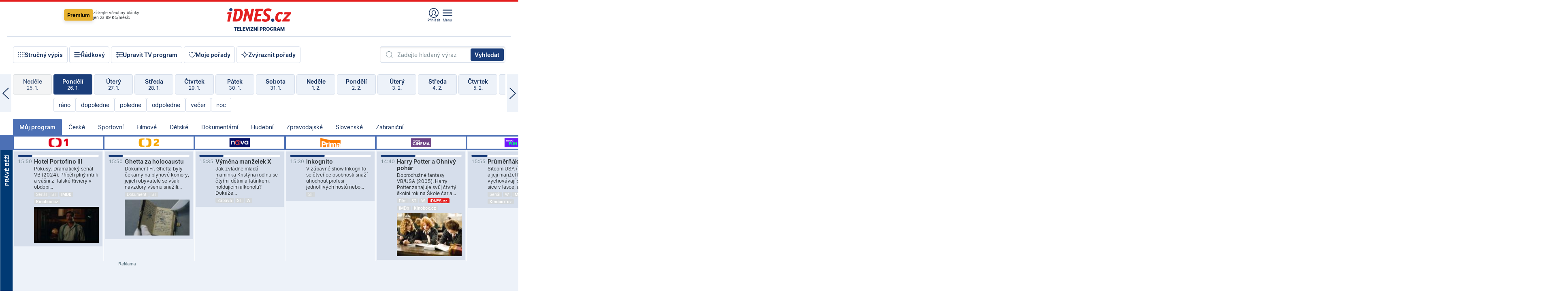

--- FILE ---
content_type: text/html; charset=windows-1250
request_url: https://tvprogram.idnes.cz/?t=detail&id=49812625
body_size: 109791
content:
<!doctype html>

<html lang="cs" class="css-d">
<head>
    
    <meta charset="windows-1250">
    <meta http-equiv="cache-control" content="no-cache">
    <meta name="viewport" content="width=device-width, initial-scale=1.0, minimum-scale=1.0">
    <title>TV program dnes a na 14 dn&#237; pro v&#237;ce ne&#382; 150 stanic</title>
    <meta name="description" property="og:description" lang="cs" content="Velk&#253; TV program obl&#237;ben&#253;ch stanic s mo&#382;nost&#237; vyhled&#225;v&#225;n&#237; podle denn&#237; doby, dn&#367; nebo slov. TV program - podrobn&#233; popisy i fotky, filmy, seri&#225;ly, sport...">
    <link rel="shortcut icon" href="https://1gr.cz/u/favicon/idnes.ico">
    <link rel="apple-touch-icon" href="https://1gr.cz/u/favicon/apple-touch-icon.png">
    <link rel="canonical" href="https://tvprogram.idnes.cz">
    <meta property="og:site_name" content="iDNES.cz">
    <meta property="og:type" content="website">
    <meta property="og:url" content="https://tvprogram.idnes.cz">
    <meta property="og:title" content="TV program dnes a na 14 dn&#237; pro v&#237;ce ne&#382; 150 stanic">
    <meta name="image" property="og:image" content="https://1gr.cz/o/ogimage/idnes2025.jpg">
    <meta name="twitter:site" content="@idnescz">
    <meta property="fb:app_id" content="120489248467">
    <link href="https://servis.idnes.cz/rss.aspx?c=kultura" rel="alternate" type="application/rss+xml" title="RSS">
	<meta name="cXenseParse:pageclass" content="frontpage">
	<meta name="cXenseParse:qiw-typobsahu" content="home">
	<meta name="cXenseParse:qiw-subsection" content="Kultura">
	<meta name="cXenseParse:qiw-ostrov" content="kultura">
	<meta name="cXenseParse:qiw-rubrika" content="tv-program">
	<meta name="cXenseParse:qiw-vylouceni" content="redesign24" data-separator=",">





<script>var Unidata = { "exdomena": "tvprogram.idnes.cz", "ostrov": "kultura", "rubrika": "tv-program", "zobrazeni": "home", "verze": "A", "reklama": true, "timestamp": 1769439594048.0, "webtype": "full", "section": "Zpravodajství", "subSection": "Kultura", "pageType": "default", "authors": [""], "keywords": ["redesign24"], "isLogged": false, "noAd": 0, "lidskost": 158252021021551
    };
        var pp_gemius_extraparameters = new Array('content=free', 'premium=false', 'verze=A', 'webtype=full');
    
</script>



<script>   Unidata.prebidConfig = [
{"wallpaper":{"code":"wallpaper","mediaTypes":{"banner":{"sizes":[[970,310],[750,100],[728,90],[970,250],[970,210],[500,200],[300,300],[480,300],[336,280],[750,200]]}}},"750x100":{"code":"750x100","mediaTypes":{"banner":{"sizes":[[750,100],[690,100],[728,90],[300,90],[468,60],[320,50]]}}}}
    ];</script>

<script>   Unidata.biddingData = [
{"branding":true,"750x100":true,"wallpaper":true}
    ];
   
</script>

<script>window.cpexPackageConfig = {
        publisherSettingsPath: 'https://cdn.cpex.cz/settings/production/mafra.js',
    websiteSettingsPath: 'https://cdn.cpex.cz/settings/production/mafra/idnes.cz_kultura.js'
    }
    document.head.appendChild(Object.assign(document.createElement('script'), { src: `https://cdn.cpex.cz/package/cpex-package${window.location.href.indexOf('debug') > -1 ? '.js' : '.min.js'}` }));
</script>

        <script type="text/javascript" src="https://delivery.r2b2.cz/hb/mafra/kultura.idnes.cz_desktop" async></script>
<script>window.Ads = {config:{"mBrandingOffsetTop":50,"desktopTopBar":111,"vignetteCappingTime":180000}}</script>



<style>
	@import "https://1gr.cz/css/idn4/base.css?rr=1764179992";
	@import "https://1gr.cz/css/idn4/uni.css?rr=1768918863";
	@import "https://1gr.cz/css/externi/reklama.css?rr=1761728186";
	@import "https://1gr.cz/css/idn4/portal.css?rr=1759938057";
	@import "https://1gr.cz/css/idn4/layout2.css?rr=1769178650";
	@import "https://1gr.cz/css/idn4/tvprog.css?rr=1768470635";
</style>

<script src="https://1gr.cz/js/uni/uni.js?rr=1764253092"></script>
<script src="https://1gr.cz/js/tv/2014.js?rr=1756411372"></script>




<script type="text/javascript">
        window.didomiConfig = { sdkPath: 'https://privacy.1gr.cz/', apiPath: 'https://privacy.1gr.cz/api' };
        window.Unidata = window.Unidata || {};
        window.Unidata.didomiVerze = '2';
        
    </script>
    
    <style>#didomi-notice { display: none!important; }</style>
    <script type="text/javascript">
        window.didomiEventListeners = window.didomiEventListeners || [];
        window.didomiEventListeners.push({ event: 'notice.shown', listener: function () { Didomi.notice.hide(); } });
    </script>
    
    <script src="https://1gr.cz/js/cmp/cookiewallCMP.js" async></script>
    

    <script>var adformtag = window.adformtag = window.adformtag || []; adformtag.push(function () { adformtag.setRequestParam('gdpr', '1'); });</script><script>Log.carkovacka("d=D&c=F&a=F&v=A&u=tv-program");</script><!-- G:Up kultura_tv-program-->
<!-- Gemius2013: TV program univerzal -->
<script>
if((/tech_max=[^;]*aplikace=1/.test(document.cookie)) || (/dCMP=[^;]*gemius=1/.test(document.cookie)) || !(typeof(Didomi) == "undefined" || !Didomi.getUserStatus().vendors.consent.enabled.includes(328)))
{ 
var pp_gemius_consent = true;
} else
{
var pp_gemius_use_cmp = true; 
}
if(!/(^|;)\s*nogemius=/.test(document.cookie)){
var pp_gemius_identifier = 'AkTqKCO_Yw9Ei2HHIVFcRKRursvGf6cCXnrPk.B3WE7.J7';

function gemius_pending(i) { window[i] = window[i] || function() {var x = window[i+'_pdata'] = window[i+'_pdata'] || []; x[x.length]=arguments;};};gemius_pending('gemius_hit'); gemius_pending('gemius_event'); gemius_pending('gemius_init'); gemius_pending('pp_gemius_hit'); gemius_pending('pp_gemius_event'); gemius_pending('pp_gemius_init'); (function(d,t) {try {var gt=d.createElement(t),s=d.getElementsByTagName(t)[0],l='http'+((location.protocol=='https:')?'s':''); gt.setAttribute('async','async');gt.setAttribute('defer','defer'); gt.src=l+'://spir.hit.gemius.pl/xgemius.js'; s.parentNode.insertBefore(gt,s);} catch (e) {}})(document,'script');
}
</script><!-- Analytics: kultura -->
<!-- Google Tag Manager -->
<script>
  window.dataLayer = window.dataLayer || [];
  if(MujPAS.prihlasen) dataLayer.push({'userType': 'member'});
  function gtag() { dataLayer.push(arguments); };
  gtag('consent', 'default', {
      'ad_storage': (/dCMP=[^;]*google=1/.test(document.cookie) ? 'granted' : 'denied'),
      'ad_user_data': (/dCMP=[^;]*google=1/.test(document.cookie) ? 'granted' : 'denied'),
      'analytics_storage': ((/dCMP=[^;]*mafra=\d\d1\d/.test(document.cookie)) || (typeof (Didomi) != 'undefined' && Didomi.getUserConsentStatus('publishers-Kqq3iPge', 'c:mafraas-Xd6p2mGA')) ? 'granted' : 'denied'),
      'ad_personalization': ((/dCMP=[^;]*mafra=\d1\d\d/.test(document.cookie)) || (typeof (Didomi) != 'undefined' && Didomi.getUserConsentStatus('publishers-UPqtcgaE', 'c:mafraas-Xd6p2mGA')) ? 'granted' : 'denied')  });
</script>
<noscript><iframe src="//www.googletagmanager.com/ns.html?id=GTM-WD22KH"
height="0" width="0" style="display:none;visibility:hidden"></iframe></noscript>
<script>(function(w,d,s,l,i){w[l]=w[l]||[];w[l].push({'gtm.start':
new Date().getTime(),event:'gtm.js'});var f=d.getElementsByTagName(s)[0],
j=d.createElement(s),dl=l!='dataLayer'?'&l='+l:'';j.async=true;j.src='//www.googletagmanager.com/gtm.js?id='+i+dl;f.parentNode.insertBefore(j,f);
})(window,document,'script','dataLayer','GTM-WD22KH');</script>
<!-- End Google Tag Manager -->



<script>
    consentFunction = function () {
        if (/dCMP=[^;]*piano=1/.test(document.cookie) || !(typeof (Didomi) == "undefined" || !Didomi.getUserStatus().vendors.consent.enabled.includes(412))) {
            var id = document.cookies.read("_mmid");
            var webIdCookie = document.cookies.read("\x5fwebid");
            if (id) {
                window.pdl = window.pdl || {};
                window.pdl.browserId = id;
                if (!Math.floor(Math.random() * 1000)) Log.ping(location.href, "logpiano\x5Fmmid\x5Fx1000");
            }
            else {
                Log.ping(location.href, "logpiano\x5Fnommid\x5F" + (webIdCookie ? "" : "no") + "webid" + (webIdCookie ? "\x5F" + webIdCookie[0] : ""));
            }

            if (!window.pianoLoaded) {
                window.pianoLoaded = true;
                var s = document.createElement("script");
                document.getElementsByTagName("head")[0].appendChild(s);
                s.src = "https://cdn.tinypass.com/api/tinypass.min.js";
            }
        }




        tp = window.tp || [];
        tp.push(["setAid", 'ldpllFOBpe']);
        tp.push(["setCxenseSiteId", "4732542837648372374"]);
        tp.push(["setEndpoint", 'https://buy-eu.piano.io/api/v3']);
        tp.push(["setEspEndpoint", 'https://api-esp-eu.piano.io']);
        tp.push(["setUseTinypassAccounts", false]);
        tp.push(["setUsePianoIdUserProvider", true]);
        var userState = Unidata.isLogged ? (Unidata.isSubscriber ? ["subscriber"] : ["logged"]) : ["notlogged"];
        tp.push(["setContentIsNative", Unidata.ostrov == "sdelenih"]);

        tp.push(["setCustomVariable", "premTarif", "tarif-none"]);
        tp.push(["setCustomVariable", "premFreq", "freq-none"]);
        tp.push(["setCustomVariable", "premMethod", "meth-none"]);
        tp.push(["setCustomVariable", "premAction", "act-none"]);
        tp.push(["setCustomVariable", "premDiscount", "disc-none"]);
        tp.push(["setCustomVariable", "premMkt", "mkt-0"]);
        tp.push(["setCustomVariable", "premTime", "time-morepass"]);
        tp.push(["setCustomVariable", "premTier", "_none"]);
        tp.push(["setCustomVariable", "premPrice", "0"]);
        tp.push(["setCustomVariable", "premNextPrice", "0"]);
        tp.push(["setCustomVariable", "testVerze", "verze-A"]);
        tp.push(["setCustomVariable", "webVerze", "full"]);
        tp.push(["setCustomVariable", "userState", userState]);
        tp.push(["setCustomVariable", "content", "free"]);
        tp.push(["setCustomVariable", "canonical", "https://tvprogram.idnes.cz"]);
        

        var setCustomParameters = {
            "qiw-premTarif": "tarif-none",    
            "aev-premTarif": "tarif-none",    
            "qiw-premFreq": "freq-none", 
            "qiw-premMethod": "meth-none", 
            "qiw-premAction": "act-none", 
            "qiw-premDiscount": "disc-none", 
            "qiw-premMkt": "mkt-0", 
            "qiw-premTime": "time-morepass", 
            "qiw-testVerze": "verze-A",
            "qiw-webVerze": "full",
            "qiw-content": "free"
        };

        window.cX = window.cX || { options: { consent: true, consentVersion: 2 } }; cX.callQueue = cX.callQueue || [];
        cX.callQueue.push(["setCustomParameters", setCustomParameters]);
        cX.callQueue.push(['setCustomParameters', { 'userState': userState }]);
        cX.callQueue.push(['setEventAttributes', { origin: 'qiw-idnes', persistedQueryId: '65782737c003a46ada22fb6a671d723069bfcc74' }]);

        var consent = (/dCMP=[^;]*piano=1/.test(document.cookie) || !(typeof (Didomi) == "undefined" || !Didomi.getUserStatus().vendors.consent.enabled.includes(412)));
        cX.callQueue.push(['setConsent', { pv: consent, segment: consent, ad: consent, recs: consent, geo: consent, device: consent }]);

        tp.push(["init", function () {
            tp.experience.init();
        }]);
    };

    consentFunction();
</script>
</head>
<body>
    
    
            
                <div class="counters">
                    
                </div>
                
                <div id="portal"><div class="iph" id="iph">
            <div id="iph-row" class="iph-row" score-box="menu2024-top">
                
                <div class="iph-logo" itemprop="publisher" itemscope itemtype="https://schema.org/Organization">
                    
                <meta itemprop="url" content="https://www.idnes.cz">
                <meta itemprop="name" content="iDNES.cz">
                <a href="https://www.idnes.cz/" title="iDNES.cz"  score-place="1" score-type="Section" score-id="idnes" itemprop="logo" itemscope itemtype="https://schema.org/ImageObject">iDNES.cz<meta itemprop="url" content="https://1gr.cz/u/loga-n4/idnes.svg"></a> </div>
                
                <div class="iph-row-in">
                    <div class="iph-prem"> 
        <a href="https://www.idnes.cz/ucet/prihlasit-premium?url=https%3A%2F%2Fwww.idnes.cz%2Fpremium%3Fzdroj%3Dtopmenu" class="btn-prem"> Premium</a>
		<p>Získejte všechny články <br> jen&nbsp;za&nbsp;99&nbsp;Kč/měsíc</p>
	</div>
                    
                    
                </div>
                <div class="iph-row-in">
                    <ul class="iph-icolist">
                        
                        <li><a href="https://www.idnes.cz/ucet/prihlasit?url=https%3a%2f%2ftvprogram.idnes.cz%2f" class="ico-login0"  score-place="1" score-type="Other" score-id="prihlasit">Přihlásit</a> <a data-js-xhr="1" href="https://www.idnes.cz/ucet" id="ico-login1" class="ico-login1" score-place="1" score-type="Other" score-id="mujucet">Můj účet</a></li>
                        
                        <li>
                            
                            <a onclick="element('iph').classes.add('iph-iphhm-visible'); element('iph').appendChild(element('iphhm-out')); element('iphhm-out').classes.add('iphhm-act');" class="ico-menu">Menu</a>
                             
                        </li>
                    </ul>
                    
                </div>
            </div>
            
            <ul class="iph-breadcrumb" id="iph-row2" score-box="menu2024-breadcrumb">
                
                <li><a href="https://tvprogram.idnes.cz"  score-place="1" score-type="Other" score-id="tv-program" title="Televizní program">Televizní program</a>
                    
                </li>
                
            </ul>
            
        </div>
        
        <script>Misc.rozdelMenu();</script>
        
        <script>Misc.iphSticky();</script><ul class="modify">
    <li class="searchfield-tv">
        

<form method="get" action="https://tvprogram.idnes.cz/hledani" id="search-tvprogram" class="naseptavac-obal naseptavac-obrazkovy">
    <div class="inp-out ico-search">
        <input type="text" id="hledej-tv" name="slovo" class="inp" placeholder="Zadejte hledaný výraz" autocomplete="off">
        <input type="submit" id="submit-tv" class="sen" value="Vyhledat">
        
    </div>
</form>
<script>Misc.naseptavac({"id":"search-tvprogram","zdroj":"/data.aspx?type=naseptavac\u0026source=tvprogram\u0026id=\u0026q={slovo}"});</script>

    </li>
    
    <li class="incomplete-false"><a href="javascript:;" class="ico-complete" onclick="TV.prepniStrucnost();"><span></span>Stručný výpis</a></li>
    <li class="incomplete-true"><a href="javascript:;" class="ico-complete" onclick="TV.prepniStrucnost();"><span></span>Úplný výpis</a></li>
    
    <li><a class="ico-rows" href="https://tvprogram.idnes.cz/?t=detail&id=49812625&set=row" onmousedown="Log.link(this,'tvprogram2015_radkovy_menu')"><span></span>Řádkový</a></li>
    
    <li><a class="ico-edit" id="tv-channel-edit" href="https://tvprogram.idnes.cz/#upravit"><span></span>Upravit TV program</a></li>
    <li><a class="ico-my" href="https://tvprogram.idnes.cz/moje-porady" onmousedown="Log.link(this,'tvprogram2015_mojeporady')"><span></span>Moje pořady</a></li>
    <li class="selection">
        <label onclick="element('assortment').classes.toggle('qblock');" class="ico-down"><span></span>Zvýraznit pořady</label>
        <div id="assortment">
            <ul>
                <li onclick="return TV.prepniZvyrazneni('zbv');"><span class="x-zbv"></span>zábava</li>
                <li onclick="return TV.prepniZvyrazneni('spr');"><span class="x-spr"></span>sport</li>
                <li onclick="return TV.prepniZvyrazneni('flm');"><span class="x-flm"></span>film</li>
                <li onclick="return TV.prepniZvyrazneni('ser');"><span class="x-ser"></span>seriál</li>
                <li onclick="return TV.prepniZvyrazneni('dkm');"><span class="x-dkm"></span>dokument</li>
                <li onclick="return TV.prepniZvyrazneni('hdb');"><span class="x-hdb"></span>hudba</li>
                <li onclick="return TV.prepniZvyrazneni('prd');"><span class="x-prd"></span>pro děti</li>
                <li onclick="return TV.prepniZvyrazneni('zpr');"><span class="x-zpr"></span>zprávy</li>
                <li onclick="return TV.prepniZvyrazneni('st');"><span class="x-st"></span>skryté titulky</li>
            </ul>
            <ul>
                <li onclick="return TV.prepniZvyrazneni('wd');"><span class="x-wd"></span>širokoúhlé</li>
                <li onclick="return TV.prepniZvyrazneni('zn');"><span class="x-zn"></span>znaková řeč</li>
                <li onclick="return TV.prepniZvyrazneni('prem');"><span class="x-prem"></span>premiéra</li>
                <li onclick="return TV.prepniZvyrazneni('live');"><span class="x-live"></span>živě</li>
                <li onclick="return TV.prepniZvyrazneni('tip');"><span class="x-tip"></span>tip</li>
                <li onclick="return TV.prepniZvyrazneni('idn');"><span class="x-idn"></span>iDNES recenze</li>
                <li onclick="return TV.prepniZvyrazneni('vid');"><span class="x-vid"></span>trailer</li>
                <li onclick="return TV.prepniZvyrazneni('mdb');"><span class="x-mdb"></span>IMDb</li>
                <li onclick="return TV.prepniZvyrazneni('kbx');"><span class="x-kbx"></span>Kinobox</li>
                <li onclick="return TV.prepniZvyrazneni();">zrušit zvýraznění</li>
            </ul>
        </div>
    </li>
    
</ul></div>
                                <div id="content" class="content">
                                    <!--reminderfcid-->
                                    
                                    
                                    
                                    <div class="timeline">
    <div class="daytoc-out">
        <div id="daytoc-levotoc" class="daytoc-prev"></div>
        <div id="daytoc-pravotoc" class="daytoc-next"></div>
        <div id="daytoc" class="daytoc">
            <ul class="list-day">
                
                <li class=" archived">
                    <a href="https://tvprogram.idnes.cz/?dt=27.12.2025" onmousedown="Log.link(this,'tvprogram2015_dny_26012026_27122025')">
                        <b>Sobota</b>
                        <i>27. 12.</i>
                    </a>
                    
                </li>
                
                <li class=" archived">
                    <a href="https://tvprogram.idnes.cz/?dt=28.12.2025" onmousedown="Log.link(this,'tvprogram2015_dny_26012026_28122025')">
                        <b>Neděle</b>
                        <i>28. 12.</i>
                    </a>
                    
                </li>
                
                <li class=" archived">
                    <a href="https://tvprogram.idnes.cz/?dt=29.12.2025" onmousedown="Log.link(this,'tvprogram2015_dny_26012026_29122025')">
                        <b>Pondělí</b>
                        <i>29. 12.</i>
                    </a>
                    
                </li>
                
                <li class=" archived">
                    <a href="https://tvprogram.idnes.cz/?dt=30.12.2025" onmousedown="Log.link(this,'tvprogram2015_dny_26012026_30122025')">
                        <b>Úterý</b>
                        <i>30. 12.</i>
                    </a>
                    
                </li>
                
                <li class=" archived">
                    <a href="https://tvprogram.idnes.cz/?dt=31.12.2025" onmousedown="Log.link(this,'tvprogram2015_dny_26012026_31122025')">
                        <b>Středa</b>
                        <i>31. 12.</i>
                    </a>
                    
                </li>
                
                <li class=" archived">
                    <a href="https://tvprogram.idnes.cz/?dt=1.1.2026" onmousedown="Log.link(this,'tvprogram2015_dny_26012026_01012026')">
                        <b>Čtvrtek</b>
                        <i>1. 1.</i>
                    </a>
                    
                </li>
                
                <li class=" archived">
                    <a href="https://tvprogram.idnes.cz/?dt=2.1.2026" onmousedown="Log.link(this,'tvprogram2015_dny_26012026_02012026')">
                        <b>Pátek</b>
                        <i>2. 1.</i>
                    </a>
                    
                </li>
                
                <li class=" archived">
                    <a href="https://tvprogram.idnes.cz/?dt=3.1.2026" onmousedown="Log.link(this,'tvprogram2015_dny_26012026_03012026')">
                        <b>Sobota</b>
                        <i>3. 1.</i>
                    </a>
                    
                </li>
                
                <li class=" archived">
                    <a href="https://tvprogram.idnes.cz/?dt=4.1.2026" onmousedown="Log.link(this,'tvprogram2015_dny_26012026_04012026')">
                        <b>Neděle</b>
                        <i>4. 1.</i>
                    </a>
                    
                </li>
                
                <li class=" archived">
                    <a href="https://tvprogram.idnes.cz/?dt=5.1.2026" onmousedown="Log.link(this,'tvprogram2015_dny_26012026_05012026')">
                        <b>Pondělí</b>
                        <i>5. 1.</i>
                    </a>
                    
                </li>
                
                <li class=" archived">
                    <a href="https://tvprogram.idnes.cz/?dt=6.1.2026" onmousedown="Log.link(this,'tvprogram2015_dny_26012026_06012026')">
                        <b>Úterý</b>
                        <i>6. 1.</i>
                    </a>
                    
                </li>
                
                <li class=" archived">
                    <a href="https://tvprogram.idnes.cz/?dt=7.1.2026" onmousedown="Log.link(this,'tvprogram2015_dny_26012026_07012026')">
                        <b>Středa</b>
                        <i>7. 1.</i>
                    </a>
                    
                </li>
                
                <li class=" archived">
                    <a href="https://tvprogram.idnes.cz/?dt=8.1.2026" onmousedown="Log.link(this,'tvprogram2015_dny_26012026_08012026')">
                        <b>Čtvrtek</b>
                        <i>8. 1.</i>
                    </a>
                    
                </li>
                
                <li class=" archived">
                    <a href="https://tvprogram.idnes.cz/?dt=9.1.2026" onmousedown="Log.link(this,'tvprogram2015_dny_26012026_09012026')">
                        <b>Pátek</b>
                        <i>9. 1.</i>
                    </a>
                    
                </li>
                
                <li class=" archived">
                    <a href="https://tvprogram.idnes.cz/?dt=10.1.2026" onmousedown="Log.link(this,'tvprogram2015_dny_26012026_10012026')">
                        <b>Sobota</b>
                        <i>10. 1.</i>
                    </a>
                    
                </li>
                
                <li class=" archived">
                    <a href="https://tvprogram.idnes.cz/?dt=11.1.2026" onmousedown="Log.link(this,'tvprogram2015_dny_26012026_11012026')">
                        <b>Neděle</b>
                        <i>11. 1.</i>
                    </a>
                    
                </li>
                
                <li class=" archived">
                    <a href="https://tvprogram.idnes.cz/?dt=12.1.2026" onmousedown="Log.link(this,'tvprogram2015_dny_26012026_12012026')">
                        <b>Pondělí</b>
                        <i>12. 1.</i>
                    </a>
                    
                </li>
                
                <li class=" archived">
                    <a href="https://tvprogram.idnes.cz/?dt=13.1.2026" onmousedown="Log.link(this,'tvprogram2015_dny_26012026_13012026')">
                        <b>Úterý</b>
                        <i>13. 1.</i>
                    </a>
                    
                </li>
                
                <li class=" archived">
                    <a href="https://tvprogram.idnes.cz/?dt=14.1.2026" onmousedown="Log.link(this,'tvprogram2015_dny_26012026_14012026')">
                        <b>Středa</b>
                        <i>14. 1.</i>
                    </a>
                    
                </li>
                
                <li class=" archived">
                    <a href="https://tvprogram.idnes.cz/?dt=15.1.2026" onmousedown="Log.link(this,'tvprogram2015_dny_26012026_15012026')">
                        <b>Čtvrtek</b>
                        <i>15. 1.</i>
                    </a>
                    
                </li>
                
                <li class=" archived">
                    <a href="https://tvprogram.idnes.cz/?dt=16.1.2026" onmousedown="Log.link(this,'tvprogram2015_dny_26012026_16012026')">
                        <b>Pátek</b>
                        <i>16. 1.</i>
                    </a>
                    
                </li>
                
                <li class=" archived">
                    <a href="https://tvprogram.idnes.cz/?dt=17.1.2026" onmousedown="Log.link(this,'tvprogram2015_dny_26012026_17012026')">
                        <b>Sobota</b>
                        <i>17. 1.</i>
                    </a>
                    
                </li>
                
                <li class=" archived">
                    <a href="https://tvprogram.idnes.cz/?dt=18.1.2026" onmousedown="Log.link(this,'tvprogram2015_dny_26012026_18012026')">
                        <b>Neděle</b>
                        <i>18. 1.</i>
                    </a>
                    
                </li>
                
                <li class=" archived">
                    <a href="https://tvprogram.idnes.cz/?dt=19.1.2026" onmousedown="Log.link(this,'tvprogram2015_dny_26012026_19012026')">
                        <b>Pondělí</b>
                        <i>19. 1.</i>
                    </a>
                    
                </li>
                
                <li class=" archived">
                    <a href="https://tvprogram.idnes.cz/?dt=20.1.2026" onmousedown="Log.link(this,'tvprogram2015_dny_26012026_20012026')">
                        <b>Úterý</b>
                        <i>20. 1.</i>
                    </a>
                    
                </li>
                
                <li class=" archived">
                    <a href="https://tvprogram.idnes.cz/?dt=21.1.2026" onmousedown="Log.link(this,'tvprogram2015_dny_26012026_21012026')">
                        <b>Středa</b>
                        <i>21. 1.</i>
                    </a>
                    
                </li>
                
                <li class=" archived">
                    <a href="https://tvprogram.idnes.cz/?dt=22.1.2026" onmousedown="Log.link(this,'tvprogram2015_dny_26012026_22012026')">
                        <b>Čtvrtek</b>
                        <i>22. 1.</i>
                    </a>
                    
                </li>
                
                <li class=" archived">
                    <a href="https://tvprogram.idnes.cz/?dt=23.1.2026" onmousedown="Log.link(this,'tvprogram2015_dny_26012026_23012026')">
                        <b>Pátek</b>
                        <i>23. 1.</i>
                    </a>
                    
                </li>
                
                <li class=" archived">
                    <a href="https://tvprogram.idnes.cz/?dt=24.1.2026" onmousedown="Log.link(this,'tvprogram2015_dny_26012026_24012026')">
                        <b>Sobota</b>
                        <i>24. 1.</i>
                    </a>
                    
                </li>
                
                <li class=" archived">
                    <a href="https://tvprogram.idnes.cz/?dt=25.1.2026" onmousedown="Log.link(this,'tvprogram2015_dny_26012026_25012026')">
                        <b>Neděle</b>
                        <i>25. 1.</i>
                    </a>
                    
                </li>
                
                <li class="act">
                    <a href="https://tvprogram.idnes.cz/?dt=26.1.2026" onmousedown="Log.link(this,'tvprogram2015_dny_26012026_26012026')">
                        <b>Pondělí</b>
                        <i>26. 1.</i>
                    </a>
                    
                    <div>
                        <a onclick="return TV.najedCas(5)" href="javascript:;"><i>ráno</i></a>
                        <a onclick="return TV.najedCas(9)" href="javascript:;"><i>dopoledne</i></a>
                        <a onclick="return TV.najedCas(12)" href="javascript:;"><i>poledne</i></a>
                        <a onclick="return TV.najedCas(16)" href="javascript:;"><i>odpoledne</i></a>
                        <a onclick="return TV.najedCas(20)" href="javascript:;"><i>večer</i></a>
                        <a onclick="return TV.najedCas(24)" href="javascript:;"><i>noc</i></a>
                    </div>
                    
                </li>
                
                <li class="">
                    <a href="https://tvprogram.idnes.cz/?dt=27.1.2026" onmousedown="Log.link(this,'tvprogram2015_dny_26012026_27012026')">
                        <b>Úterý</b>
                        <i>27. 1.</i>
                    </a>
                    
                </li>
                
                <li class="">
                    <a href="https://tvprogram.idnes.cz/?dt=28.1.2026" onmousedown="Log.link(this,'tvprogram2015_dny_26012026_28012026')">
                        <b>Středa</b>
                        <i>28. 1.</i>
                    </a>
                    
                </li>
                
                <li class="">
                    <a href="https://tvprogram.idnes.cz/?dt=29.1.2026" onmousedown="Log.link(this,'tvprogram2015_dny_26012026_29012026')">
                        <b>Čtvrtek</b>
                        <i>29. 1.</i>
                    </a>
                    
                </li>
                
                <li class="">
                    <a href="https://tvprogram.idnes.cz/?dt=30.1.2026" onmousedown="Log.link(this,'tvprogram2015_dny_26012026_30012026')">
                        <b>Pátek</b>
                        <i>30. 1.</i>
                    </a>
                    
                </li>
                
                <li class="">
                    <a href="https://tvprogram.idnes.cz/?dt=31.1.2026" onmousedown="Log.link(this,'tvprogram2015_dny_26012026_31012026')">
                        <b>Sobota</b>
                        <i>31. 1.</i>
                    </a>
                    
                </li>
                
                <li class="">
                    <a href="https://tvprogram.idnes.cz/?dt=1.2.2026" onmousedown="Log.link(this,'tvprogram2015_dny_26012026_01022026')">
                        <b>Neděle</b>
                        <i>1. 2.</i>
                    </a>
                    
                </li>
                
                <li class="">
                    <a href="https://tvprogram.idnes.cz/?dt=2.2.2026" onmousedown="Log.link(this,'tvprogram2015_dny_26012026_02022026')">
                        <b>Pondělí</b>
                        <i>2. 2.</i>
                    </a>
                    
                </li>
                
                <li class=" second">
                    <a href="https://tvprogram.idnes.cz/?dt=3.2.2026" onmousedown="Log.link(this,'tvprogram2015_dny_26012026_03022026')">
                        <b>Úterý</b>
                        <i>3. 2.</i>
                    </a>
                    
                </li>
                
                <li class=" second">
                    <a href="https://tvprogram.idnes.cz/?dt=4.2.2026" onmousedown="Log.link(this,'tvprogram2015_dny_26012026_04022026')">
                        <b>Středa</b>
                        <i>4. 2.</i>
                    </a>
                    
                </li>
                
                <li class=" second">
                    <a href="https://tvprogram.idnes.cz/?dt=5.2.2026" onmousedown="Log.link(this,'tvprogram2015_dny_26012026_05022026')">
                        <b>Čtvrtek</b>
                        <i>5. 2.</i>
                    </a>
                    
                </li>
                
                <li class=" second">
                    <a href="https://tvprogram.idnes.cz/?dt=6.2.2026" onmousedown="Log.link(this,'tvprogram2015_dny_26012026_06022026')">
                        <b>Pátek</b>
                        <i>6. 2.</i>
                    </a>
                    
                </li>
                
                <li class=" second">
                    <a href="https://tvprogram.idnes.cz/?dt=7.2.2026" onmousedown="Log.link(this,'tvprogram2015_dny_26012026_07022026')">
                        <b>Sobota</b>
                        <i>7. 2.</i>
                    </a>
                    
                </li>
                
                <li class=" second">
                    <a href="https://tvprogram.idnes.cz/?dt=8.2.2026" onmousedown="Log.link(this,'tvprogram2015_dny_26012026_08022026')">
                        <b>Neděle</b>
                        <i>8. 2.</i>
                    </a>
                    
                </li>
                
            </ul>
        </div>
        <script>Misc.kolotoc({ id: "daytoc", doprava: "daytoc-pravotoc", doleva: "daytoc-levotoc", start: 29, konecny: true });</script>
    </div>
</div>
<!--reminderfcid-->

<div id="tv-fix" class="header-normal">
    <ul class="tv-sel">
      <li class="act"><a href="https://tvprogram.idnes.cz/" onmousedown="Log.link(this,'tvprogram2015_kategorie_mojeporady')"><i>Můj program</i></a></li>
      
      <li><a href="https://tvprogram.idnes.cz/ceske" onmousedown="Log.link(this,'tvprogram2015_kategorie_ceske')"><i>České</i></a></li>
      
      <li><a href="https://tvprogram.idnes.cz/sportovni" onmousedown="Log.link(this,'tvprogram2015_kategorie_sport')"><i>Sportovní</i></a></li>
      
      <li><a href="https://tvprogram.idnes.cz/filmove" onmousedown="Log.link(this,'tvprogram2015_kategorie_film')"><i>Filmové</i></a></li>
      
      <li><a href="https://tvprogram.idnes.cz/detske" onmousedown="Log.link(this,'tvprogram2015_kategorie_detske')"><i>Dětské</i></a></li>
      
      <li><a href="https://tvprogram.idnes.cz/dokumentarni" onmousedown="Log.link(this,'tvprogram2015_kategorie_dokumenty')"><i>Dokumentární</i></a></li>
      
      <li><a href="https://tvprogram.idnes.cz/hudebni" onmousedown="Log.link(this,'tvprogram2015_kategorie_hudebni')"><i>Hudební</i></a></li>
      
      <li><a href="https://tvprogram.idnes.cz/zpravodajske" onmousedown="Log.link(this,'tvprogram2015_kategorie_zpravy')"><i>Zpravodajské</i></a></li>
      
      <li><a href="https://tvprogram.idnes.cz/slovenske" onmousedown="Log.link(this,'tvprogram2015_kategorie_slovenske')"><i>Slovenské</i></a></li>
      
      <li><a href="https://tvprogram.idnes.cz/zahranicni" onmousedown="Log.link(this,'tvprogram2015_kategorie_zahranicni')"><i>Zahraniční</i></a></li>
      
    </ul>
    <div class="tv-main-out" id="tv-wrapper">
            <table class="tv-main" id="tv-table">
                <thead id="tv-channels" class=" editable" style="width: 327em">
                    <tr>
                        <th class="col-time"></th>
                        
                        <th>
                            
                            <img class="tvlogo" src="https://1gr.cz/o/televize/loga-m/ct-1.png" title="ČT1" alt="ČT1" data-channel="1">
                            
                        </th>
                        
                        <th>
                            
                            <img class="tvlogo" src="https://1gr.cz/o/televize/loga-m/ct-2.png" title="ČT2" alt="ČT2" data-channel="2">
                            
                        </th>
                        
                        <th>
                            
                            <img class="tvlogo" src="https://1gr.cz/o/televize/loga-m/nova.png" title="Nova" alt="Nova" data-channel="3">
                            
                        </th>
                        
                        <th>
                            
                            <img class="tvlogo" src="https://1gr.cz/o/televize/loga-m/prima.png" title="Prima" alt="Prima" data-channel="4">
                            
                        </th>
                        
                        <th>
                            
                            <img class="tvlogo" src="https://1gr.cz/o/televize/loga-m/nova-cinema.png" title="Nova Cinema" alt="Nova Cinema" data-channel="78">
                            
                        </th>
                        
                        <th>
                            
                            <img class="tvlogo" src="https://1gr.cz/o/televize/loga-m/nova-fun.png" title="Nova Fun" alt="Nova Fun" data-channel="560">
                            
                        </th>
                        
                        <th>
                            
                            <img class="tvlogo" src="https://1gr.cz/o/televize/loga-m/nova-action.png" title="Nova Action" alt="Nova Action" data-channel="558">
                            
                        </th>
                        
                        <th>
                            
                            <img class="tvlogo" src="https://1gr.cz/o/televize/loga-m/nova-krimi.png" title="Nova Krimi" alt="Nova Krimi" data-channel="559">
                            
                        </th>
                        
                        <th>
                            
                            <img class="tvlogo" src="https://1gr.cz/o/televize/loga-m/prima-cool.png" title="Prima COOL" alt="Prima COOL" data-channel="92">
                            
                        </th>
                        
                        <th>
                            
                            <img class="tvlogo" src="https://1gr.cz/o/televize/loga-m/prima-love.png" title="Prima LOVE" alt="Prima LOVE" data-channel="226">
                            
                        </th>
                        
                        <th>
                            
                            <img class="tvlogo" src="https://1gr.cz/o/televize/loga-m/prima-zoom.png" title="Prima ZOOM" alt="Prima ZOOM" data-channel="331">
                            
                        </th>
                        
                        <th>
                            
                            <img class="tvlogo" src="https://1gr.cz/o/televize/loga-m/prima-max.png" title="Prima MAX" alt="Prima MAX" data-channel="474">
                            
                        </th>
                        
                        <th>
                            
                            <img class="tvlogo" src="https://1gr.cz/o/televize/loga-m/barrandov.png" title="Barrandov" alt="Barrandov" data-channel="89">
                            
                        </th>
                        
                        <th>
                            
                            <img class="tvlogo" src="https://1gr.cz/o/televize/loga-m/ct-4-sport.png" title="ČT sport" alt="ČT sport" data-channel="18">
                            
                        </th>
                        
                        <th>
                            
                            <img class="tvlogo" src="https://1gr.cz/o/televize/loga-m/ct-24.png" title="ČT24" alt="ČT24" data-channel="24">
                            
                        </th>
                        
                        <th>
                            
                            <img class="tvlogo" src="https://1gr.cz/o/televize/loga-m/ocko.png" title="Óčko" alt="Óčko" data-channel="19">
                            
                        </th>
                        
                        <th>
                            
                            <img class="tvlogo" src="https://1gr.cz/o/televize/loga-m/ct-d.png" title="ČT :D" alt="ČT :D" data-channel="94">
                            
                        </th>
                        
                        <th class="col-time"></th>
                    </tr>
                </thead>
                <tbody>
                    
                    <tr id="current" class="current">
                        <td class="col-time col-time-current"><u></u></td>
                        
                        <td><a class=" past now" data-channel="1" data-show="100101456" data-series="312870" data-start="950" data-length="55" href="https://tvprogram.idnes.cz/ct-1/po-15.50-hotel-portofino-iii.id100101456-s312870"><div class="x-ser x-st x-mdb x-kbx"><u class="zizalka"><u style="width:18%;"></u></u><h3>Hotel Portofino III</h3><small>15:50</small><p>Pokusy. Dramatický seriál VB (2024). Příběh plný intrik a vášní z italské Riviéry v období...</p><p><i class="x-ser"></i><i class="x-st"></i><i class="x-mdb"></i><i class="x-kbx"></i></p> <img width="143" src="//1gr.cz/data/tvprogram/images/prev/1/100101456/26451572.jpg" alt="Hotel Portofino III" class="imgal"></div></a></td>
                        
                        <td><a class=" past now" data-channel="2" data-show="100101773" data-series="0" data-start="950" data-length="55" href="https://tvprogram.idnes.cz/ct-2/po-15.50-ghetta-za-holocaustu.id100101773"><div class="x-dkm x-st"><u class="zizalka"><u style="width:18%;"></u></u><h3>Ghetta za holocaustu</h3><small>15:50</small><p>Dokument Fr. Ghetta byly čekárny na plynové komory, jejich obyvatelé se však navzdory všemu snažili...</p><p><i class="x-dkm"></i><i class="x-st"></i></p> <img width="143" src="//1gr.cz/data/tvprogram/images/prev/2/100101773/26451858.jpg" alt="Ghetta za holocaustu" class="imgal"></div></a></td>
                        
                        <td><a class=" past now" data-channel="3" data-show="100092185" data-series="174888" data-start="935" data-length="82" href="https://tvprogram.idnes.cz/nova/po-15.35-vymena-manzelek-x.id100092185-s174888"><div class="x-zbv x-st x-wd"><u class="zizalka"><u style="width:30%;"></u></u><h3>Výměna manželek X</h3><small>15:35</small><p>Jak zvládne mladá maminka Kristýna rodinu se čtyřmi dětmi a tatínkem, holdujícím alkoholu? Dokáže...</p><p><i class="x-zbv"></i><i class="x-st"></i><i class="x-wd"></i></p> </div></a></td>
                        
                        <td><a class=" past now" data-channel="4" data-show="100094694" data-series="0" data-start="930" data-length="70" href="https://tvprogram.idnes.cz/prima/po-15.30-inkognito.id100094694"><div class="x-st"><u class="zizalka"><u style="width:43%;"></u></u><h3>Inkognito</h3><small>15:30</small><p>V zábavné show Inkognito se čtveřice osobností snaží uhodnout profesi jednotlivých hostů nebo...</p><p><i class="x-st"></i></p> </div></a></td>
                        
                        <td><a class=" past now" data-channel="78" data-show="100498446" data-series="0" data-start="880" data-length="185" href="https://tvprogram.idnes.cz/nova-cinema/po-14.40-harry-potter-a-ohnivy-pohar.id100498446"><div class="x-flm x-st x-wd x-idn x-mdb x-kbx"><u class="zizalka"><u style="width:43%;"></u></u><h3>Harry Potter a Ohnivý pohár</h3><small>14:40</small><p>Dobrodružné fantasy VB/USA (2005). Harry Potter zahajuje svůj čtvrtý školní rok na Škole čar a...</p><p><i class="x-flm"></i><i class="x-st"></i><i class="x-wd"></i><i class="x-idn"></i><i class="x-mdb"></i><i class="x-kbx"></i></p> <img width="143" src="//1gr.cz/data/tvprogram/images/prev/78/100498446/26544539.jpg" alt="Harry Potter a Ohnivý pohár" class="imgal"></div></a></td>
                        
                        <td><a class=" past now" data-channel="560" data-show="100093205" data-series="139399" data-start="955" data-length="25" href="https://tvprogram.idnes.cz/nova-fun/po-15.55-prumernakovi-iv-24.id100093205-s139399"><div class="x-ser x-wd x-mdb x-kbx"><u class="zizalka"><u style="width:20%;"></u></u><h3>Průměrňákovi IV (24)</h3><small>15:55</small><p>Sitcom USA (2012). Frankie a její manžel Mike vychovávají své potomstvo sice v lásce, ale se...</p><p><i class="x-ser"></i><i class="x-wd"></i><i class="x-mdb"></i><i class="x-kbx"></i></p> </div></a></td>
                        
                        <td><a class=" past now" data-channel="558" data-show="100092436" data-series="278761" data-start="930" data-length="30" href="https://tvprogram.idnes.cz/nova-action/po-15.30-strazci-hranic-kanada-ii-10.id100092436-s278761"><div class="x-dkm x-wd"><u class="zizalka"><u style="width:100%;"></u></u><h3>Strážci hranic: Kanada II (10)</h3><small>15:30</small><p>Dokument Kan. (2013). Práce kanadské pohraniční a celní správy je náročná a zajímavá. Ne vždy se...</p><p><i class="x-dkm"></i><i class="x-wd"></i></p> </div></a></td>
                        
                        <td><a class=" past now" data-channel="559" data-show="100093844" data-series="158761" data-start="915" data-length="55" href="https://tvprogram.idnes.cz/nova-krimi/po-15.15-dr-house-vii-18.id100093844-s158761"><div class="x-ser x-st x-wd x-mdb x-kbx"><u class="zizalka"><u style="width:82%;"></u></u><h3>Dr. House VII (18)</h3><small>15:15</small><p>Naleziště. Seriál USA (2010). Tým řeší případ pacienta, vysokoškolského profesora, který začal...</p><p><i class="x-ser"></i><i class="x-st"></i><i class="x-wd"></i><i class="x-mdb"></i><i class="x-kbx"></i></p> <img width="143" src="//1gr.cz/data/tvprogram/images/prev/559/100093844/26457720.jpg" alt="Dr. House VII (18)" class="imgal"></div></a></td>
                        
                        <td><a class=" past now" data-channel="92" data-show="100095518" data-series="119047" data-start="905" data-length="55" href="https://tvprogram.idnes.cz/prima-cool/po-15.05-hvezdna-brana-ix-5.id100095518-s119047"><div class="x-ser x-st x-mdb x-kbx"><u class="zizalka"><u style="width:100%;"></u></u><h3>Hvězdná brána IX (5)</h3><small>15:05</small><p>Sláva bohům na výsostech. Seriál USA (2005). Tajemná brána do vesmíru se opět otevírá a speciální...</p><p><i class="x-ser"></i><i class="x-st"></i><i class="x-mdb"></i><i class="x-kbx"></i></p> </div></a></td>
                        
                        <td><a class=" past now" data-channel="226" data-show="100096247" data-series="262931" data-start="935" data-length="75" href="https://tvprogram.idnes.cz/prima-love/po-15.35-cesty-domu-14.id100096247-s262931"><div class="x-ser x-st x-mdb x-kbx"><u class="zizalka"><u style="width:33%;"></u></u><h3>Cesty domů (14)</h3><small>15:35</small><p>Obvinění. Rodinný seriál ČR (2010). Domov je tam, kde na nás čeká láska. Na Martina dopadne...</p><p><i class="x-ser"></i><i class="x-st"></i><i class="x-mdb"></i><i class="x-kbx"></i></p> </div></a></td>
                        
                        <td><a class=" past now" data-channel="331" data-show="100097550" data-series="278721" data-start="900" data-length="65" href="https://tvprogram.idnes.cz/prima-zoom/po-15.00-betonova-monstra-byvale-jugoslavie-2.id100097550-s278721"><div class="x-dkm x-st"><u class="zizalka"><u style="width:92%;"></u></u><h3>Betonová monstra bývalé Jugoslávie (2)</h3><small>15:00</small><p>Nástroje emancipace. Dokument Chorv. (2022). Dokumentární cyklus zachycuje brutalistní architekturu...</p><p><i class="x-dkm"></i><i class="x-st"></i></p> <img width="143" src="//1gr.cz/data/tvprogram/images/prev/331/100097550/26455149.jpg" alt="Betonová monstra bývalé Jugoslávie (2)" class="imgal"></div></a></td>
                        
                        <td><a class=" past now" data-channel="474" data-show="100096553" data-series="0" data-start="935" data-length="105" href="https://tvprogram.idnes.cz/prima-max/po-15.35-jak-najit-lasku.id100096553"><div class="x-flm x-mdb x-kbx"><u class="zizalka"><u style="width:24%;"></u></u><h3>Jak najít lásku</h3><small>15:35</small><p>Romantická komedie USA (2020). Thomas celý život hledal dokonalou dívku. Když potká dvě ženy, které...</p><p><i class="x-flm"></i><i class="x-mdb"></i><i class="x-kbx"></i></p> </div></a></td>
                        
                        <td><a class=" past now" data-channel="89" data-show="100092674" data-series="291468" data-start="955" data-length="60" href="https://tvprogram.idnes.cz/barrandov/po-15.55-stastna-7.id100092674-s291468"><div class="x-zbv x-prem"><u class="zizalka"><u style="width:8%;"></u></u><h3>Šťastná 7</h3><small>15:55</small><p>Nová zábavná soutěž plná zajímavých otázek, a ještě zajímavějších odpovědí. Pořadem vás provede...</p><p><i class="x-zbv"></i><i class="x-prem"></i></p> </div></a></td>
                        
                        <td><a class=" past now" data-channel="18" data-show="100503699" data-series="0" data-start="920" data-length="120" href="https://tvprogram.idnes.cz/ct-4-sport/po-15.20-hazena-me-v-hazene-muzu-2026.id100503699"><div class="x-spr x-st x-wd x-live"><u class="zizalka"><u style="width:33%;"></u></u><h3>Házená: ME v házené mužů 2026</h3><small>15:20</small><p>Portugalsko - Norsko. Přímý přenos utkání hlavní skupiny I evropského šampionátu v dánském Herningu...</p><p><i class="x-spr"></i><i class="x-st"></i><i class="x-wd"></i><i class="x-live"></i></p> </div></a></td>
                        
                        <td><a class=" past now" data-channel="24" data-show="100102029" data-series="0" data-start="940" data-length="20" href="https://tvprogram.idnes.cz/ct-24/po-15.40-ekonomika-ct24.id100102029"><div class="x-st"><u class="zizalka"><u style="width:100%;"></u></u><h3>Ekonomika ČT24</h3><small>15:40</small><p>Hlavní ekonomické události</p><p><i class="x-st"></i></p> </div></a></td>
                        
                        <td><a class=" past now" data-channel="19" data-show="100083000" data-series="0" data-start="930" data-length="30" href="https://tvprogram.idnes.cz/ocko/po-15.30-ocko-hity.id100083000"><div class=""><u class="zizalka"><u style="width:100%;"></u></u><h3>Óčko hity</h3><small>15:30</small><p>Klipy nonstop</p> </div></a></td>
                        
                        <td><a class=" past now" data-channel="94" data-show="100099667" data-series="145331" data-start="940" data-length="30" href="https://tvprogram.idnes.cz/ct-d/po-15.40-lovci-zahad.id100099667-s145331"><div class="x-prd x-st"><u class="zizalka"><u style="width:66%;"></u></u><h3>Lovci záhad</h3><small>15:40</small><p>Lákají vás záhady vesmíru? Chcete prozkoumat tajemství života, odhalit složení hmoty, poznat...</p><p><i class="x-prd"></i><i class="x-st"></i></p> <img width="143" src="//1gr.cz/data/tvprogram/images/prev/94/100099667/26454488.jpg" alt="Lovci záhad" class="imgal"></div></a></td>
                        
                        <td class="col-time col-time-current"><u></u></td>
                    </tr>
                    
                    <tr id="tv-ad">
                        <td class="col-time"></td>
                        <td colspan="17">
                            <div>
                                <div class="text">
                                    <hr class="h">
                                    <div id="r-middleboard" class="r-main m31 s_750x100"><div class="r-head"><span></span></div><div class="r-body"><div id='750x100'></div><div class="fc0"></div></div></div>
                                </div>
                            </div>
                        </td>
                        <td class="col-time"></td>
                    </tr>
                    
                    <tr id="t00" class="past" >
                        <td class="col-time col-time-0"><u id="h00"></u></td>
                        
                        <td><a class=" past" data-channel="1" data-show="99876999" data-series="144892" data-start="25" data-length="30" href="https://tvprogram.idnes.cz/ct-1/ne-00.25-gejzir.id99876999-s144892"><div class="x-zbv x-st"><h3>Gejzír</h3><small>00:25</small><p>Geniální nápady, inspirativní počiny, rekordní výkony a vyprávění obdivuhodných lidí s Ivetou...</p><p><i class="x-zbv"></i><i class="x-st"></i></p> <img width="143" src="//1gr.cz/data/tvprogram/images/prev/1/99876999/26444042.jpg" alt="Gejzír" class="imgal"></div></a><a class=" past" data-channel="1" data-show="99877000" data-series="207099" data-start="55" data-length="25" href="https://tvprogram.idnes.cz/ct-1/ne-00.55-hobby-nasi-doby.id99877000-s207099"><div class="x-zbv x-st"><h3>Hobby naší doby</h3><small>00:55</small><p>Jiřina Bohdalová v půlhodince inspirací a zajímavostí pro volný čas</p><p><i class="x-zbv"></i><i class="x-st"></i></p> <img width="143" src="//1gr.cz/data/tvprogram/images/prev/1/99877000/26444045.jpg" alt="Hobby naší doby" class="imgal"></div></a><a class=" past" data-channel="1" data-show="99877001" data-series="4" data-start="80" data-length="55" href="https://tvprogram.idnes.cz/ct-1/ne-01.20-pribehy-slavnych-zdenek-stepanek.id99877001-s4"><div class="x-dkm x-st"><h3>Příběhy slavných... Zdeněk Štěpánek</h3><small>01:20</small><p>Všechny bitvy Zdeňka Štěpánka. Dokument ČR (2006). Na jednoho z největších českých herců vzpomínají...</p><p><i class="x-dkm"></i><i class="x-st"></i></p> </div></a><a class=" past" data-channel="1" data-show="99877002" data-series="144894" data-start="135" data-length="70" href="https://tvprogram.idnes.cz/ct-1/ne-02.15-manez-bolka-polivky.id99877002-s144894"><div class="x-zbv x-st x-mdb x-kbx"><h3>Manéž Bolka Polívky</h3><small>02:15</small><p>Zábavný pořad (2001). Spoluúčinkují: Z. Stivínová, Z. Korčián, „český Elvis Presley“ V. Lichnovský...</p><p><i class="x-zbv"></i><i class="x-st"></i><i class="x-mdb"></i><i class="x-kbx"></i></p> <img width="143" src="//1gr.cz/data/tvprogram/images/prev/1/99877002/26444055.jpg" alt="Manéž Bolka Polívky" class="imgal"></div></a><a class=" past" data-channel="1" data-show="99877003" data-series="144887" data-start="205" data-length="30" href="https://tvprogram.idnes.cz/ct-1/ne-03.25-bananove-rybicky.id99877003-s144887"><div class="x-zbv x-st"><h3>Banánové rybičky</h3><small>03:25</small><p>Talk show (2001). Zábavná talk show Haliny Pawlowské, tentokrát na téma „jak přežít konvence“....</p><p><i class="x-zbv"></i><i class="x-st"></i></p> </div></a><a class=" past" data-channel="1" data-show="99877004" data-series="144897" data-start="235" data-length="20" href="https://tvprogram.idnes.cz/ct-1/ne-03.55-bydleni-je-hra.id99877004-s144897"><div class="x-zbv x-st"><h3>Bydlení je hra</h3><small>03:55</small><p>Renovace, která začala kuchyní. Magazín o kultuře bydlení</p><p><i class="x-zbv"></i><i class="x-st"></i></p> </div></a><a class=" past" data-channel="1" data-show="99877005" data-series="59" data-start="255" data-length="20" href="https://tvprogram.idnes.cz/ct-1/ne-04.15-chalupa-je-hra.id99877005-s59"><div class="x-zbv x-st"><h3>Chalupa je hra</h3><small>04:15</small><p>Komín jako stavebnice. Magazín (2008). Nejen pro chataře a chalupáře</p><p><i class="x-zbv"></i><i class="x-st"></i></p> </div></a><a class=" past" data-channel="1" data-show="99877006" data-series="144890" data-start="275" data-length="25" href="https://tvprogram.idnes.cz/ct-1/ne-04.35-zahrada-je-hra.id99877006-s144890"><div class="x-zbv x-st"><h3>Zahrada je hra</h3><small>04:35</small><p>Z Popelky princezna. Magazín (2006). Fůra nápadů pro vaši zahradu</p><p><i class="x-zbv"></i><i class="x-st"></i></p> <img width="143" src="//1gr.cz/data/tvprogram/images/prev/1/99877006/26444058.jpg" alt="Zahrada je hra" class="imgal"></div></a></td>
                        
                        <td><a class=" past" data-channel="2" data-show="99877248" data-series="0" data-start="5" data-length="55" href="https://tvprogram.idnes.cz/ct-2/ne-00.05-hackeri-zlodeji-identity.id99877248"><div class="x-dkm x-st"><h3>Hackeři - zloději identity</h3><small>00:05</small><p>Dokument Švýc. Opakování 26.1./ČT2. Jsou neviditelní, ale číhají všude. Nesetkáte se s nimi...</p><p><i class="x-dkm"></i><i class="x-st"></i></p> <img width="143" src="//1gr.cz/data/tvprogram/images/prev/2/99877248/26444223.jpg" alt="Hackeři - zloději identity" class="imgal"></div></a><a class=" past" data-channel="2" data-show="99963450" data-series="320437" data-start="60" data-length="40" href="https://tvprogram.idnes.cz/ct-2/ne-01.00-osvetim-hlasy-prezivsich-2-5.id99963450-s320437"><div class="x-dkm x-st"><h3>Osvětim: Hlasy přeživších (2/5)</h3><small>01:00</small><p>Deportace. Dokumentární cyklus Fr. Deportovaní přijíždějí do tábora, uprostřed železničních kolejí...</p><p><i class="x-dkm"></i><i class="x-st"></i></p> <img width="143" src="//1gr.cz/data/tvprogram/images/prev/2/99963450/26444235.jpg" alt="Osvětim: Hlasy přeživších (2/5)" class="imgal"></div></a><a class=" past" data-channel="2" data-show="99877250" data-series="192876" data-start="100" data-length="25" href="https://tvprogram.idnes.cz/ct-2/ne-01.40-zrezivela-krasa.id99877250-s192876"><div class="x-dkm x-st"><h3>Zrezivělá krása</h3><small>01:40</small><p>Most dvou řek. Dokument (2011). Ne všechno, co je rezavé, patří do šrotu. Poslední dochovaný...</p><p><i class="x-dkm"></i><i class="x-st"></i></p> </div></a><a class=" past" data-channel="2" data-show="99877251" data-series="76" data-start="125" data-length="20" href="https://tvprogram.idnes.cz/ct-2/ne-02.05-zaslapane-projekty.id99877251-s76"><div class="x-dkm x-st"><h3>Zašlapané projekty</h3><small>02:05</small><p>Karosu pokořil Ikarus. Dokument ČR (2009). Nový kloubový autobus z Vysokého Mýta neměl v rámci RVHP...</p><p><i class="x-dkm"></i><i class="x-st"></i></p> <img width="143" src="//1gr.cz/data/tvprogram/images/prev/2/99877251/26444248.jpg" alt="Zašlapané projekty" class="imgal"></div></a><a class=" past" data-channel="2" data-show="99877252" data-series="294324" data-start="145" data-length="25" href="https://tvprogram.idnes.cz/ct-2/ne-02.25-hranice-dokoran-rozmowki-polsko-czeskie.id99877252-s294324"><div class="x-dkm x-st"><h3>Hranice dokořán - Rozmówki polsko-czeskie</h3><small>02:25</small><p>Dokument (2011). Pořad o problémech, radostech a spolupráci v příhraničních oblastech podél...</p><p><i class="x-dkm"></i><i class="x-st"></i></p> </div></a><a class=" past" data-channel="2" data-show="99877253" data-series="146811" data-start="170" data-length="25" href="https://tvprogram.idnes.cz/ct-2/ne-02.50-cesty-viry.id99877253-s146811"><div class="x-dkm x-st"><h3>Cesty víry</h3><small>02:50</small><p>Vlídný písničkář. Dokument (2019). Pavel Helan svůj život spravedlivě dělí mezi Boha a muziku....</p><p><i class="x-dkm"></i><i class="x-st"></i></p> </div></a><a class=" past" data-channel="2" data-show="99877254" data-series="144916" data-start="195" data-length="30" href="https://tvprogram.idnes.cz/ct-2/ne-03.15-folklorika.id99877254-s144916"><div class="x-zbv x-st"><h3>Folklorika</h3><small>03:15</small><p>Drátenická kolébka. Miroslav Kalman žijící v malé vesničce na moravsko-slovenském pomezí udržuje...</p><p><i class="x-zbv"></i><i class="x-st"></i></p> </div></a><a class=" past" data-channel="2" data-show="99963451" data-series="148159" data-start="225" data-length="25" href="https://tvprogram.idnes.cz/ct-2/ne-03.45-nas-venkov.id99963451-s148159"><div class="x-dkm x-st"><h3>Náš venkov</h3><small>03:45</small><p>Světoběžník ze Sudet. Dokument (2018). Ekolog Ivo Dokoupil z Radimi si vesnický život nejen užívá,...</p><p><i class="x-dkm"></i><i class="x-st"></i></p> </div></a><a class=" past" data-channel="2" data-show="99877256" data-series="0" data-start="250" data-length="45" href="https://tvprogram.idnes.cz/ct-2/ne-04.10-hrdinove-pred-tabuli.id99877256"><div class="x-dkm x-st"><h3>Hrdinové před tabulí</h3><small>04:10</small><p>Dokument ČR (2008). Neprožili nacismus ani komunismus. Jak mladí Češi vnímají předky, kteří se...</p><p><i class="x-dkm"></i><i class="x-st"></i></p> </div></a><a class=" past" data-channel="2" data-show="99963452" data-series="320435" data-start="295" data-length="25" href="https://tvprogram.idnes.cz/ct-2/ne-04.55-otcove-prumyslu-3-10.id99963452-s320435"><div class="x-dkm x-st"><h3>Otcové průmyslu (3/10)</h3><small>04:55</small><p>Slivovice Rudolfa Jelínka. Dokument ČR. Američané mají bourbon z kukuřice, Britové whisky z obilí,...</p><p><i class="x-dkm"></i><i class="x-st"></i></p> </div></a></td>
                        
                        <td><a class=" past" data-channel="3" data-show="99829211" data-series="157514" data-start="70" data-length="55" href="https://tvprogram.idnes.cz/nova/ne-01.10-kriminalka-andel-9.id99829211-s157514"><div class="x-ser x-st x-wd x-mdb x-kbx"><h3>Kriminálka Anděl (9)</h3><small>01:10</small><p>Baba na zabití. Krimiseriál ČR (2008). Panovačné ženy vztek a nenávist přitahují. Jako by si...</p><p><i class="x-ser"></i><i class="x-st"></i><i class="x-wd"></i><i class="x-mdb"></i><i class="x-kbx"></i></p> <img width="143" src="//1gr.cz/data/tvprogram/images/prev/3/99829211/26444491.jpg" alt="Kriminálka Anděl (9)" class="imgal"></div></a><a class=" past" data-channel="3" data-show="99829212" data-series="212255" data-start="125" data-length="45" href="https://tvprogram.idnes.cz/nova/ne-02.05-specialiste-111.id99829212-s212255"><div class="x-ser x-st x-wd x-mdb x-kbx"><h3>Specialisté (111)</h3><small>02:05</small><p>Synové. Krimiseriál ČR (2020). Specialisté vyšetřují smrt policisty, který byl zavražděn při výkonu...</p><p><i class="x-ser"></i><i class="x-st"></i><i class="x-wd"></i><i class="x-mdb"></i><i class="x-kbx"></i></p> </div></a><a class=" past" data-channel="3" data-show="99829213" data-series="267847" data-start="170" data-length="60" href="https://tvprogram.idnes.cz/nova/ne-02.50-zlata-labut-4.id99829213-s267847"><div class="x-ser x-st x-wd x-mdb x-kbx"><h3>Zlatá labuť (4)</h3><small>02:50</small><p>Romantický seriál ČR (2023). Měj si zálety, ale nevěstu ti vybereme my. Rodina Petra tlačí a on už...</p><p><i class="x-ser"></i><i class="x-st"></i><i class="x-wd"></i><i class="x-mdb"></i><i class="x-kbx"></i></p> <img width="143" src="//1gr.cz/data/tvprogram/images/prev/3/99829213/26444516.jpg" alt="Zlatá labuť (4)" class="imgal"></div></a><a class=" past" data-channel="3" data-show="99829214" data-series="304307" data-start="230" data-length="60" href="https://tvprogram.idnes.cz/nova/ne-03.50-my-chalupari.id99829214-s304307"><div class="x-zbv x-wd"><h3>My, chalupáři</h3><small>03:50</small><p>Na svou chalupu nás tentokrát pozve známý český herec Mojmír Maděrič. Lucie vezme diváky na...</p><p><i class="x-zbv"></i><i class="x-wd"></i></p> </div></a><a class=" past" data-channel="3" data-show="99829215" data-series="0" data-start="290" data-length="30" href="https://tvprogram.idnes.cz/nova/ne-04.50-strepiny.id99829215"><div class=""><h3>Střepiny</h3><small>04:50</small><p>Nejdůležitější politické a společenské kauzy uplynulého týdne, exkluzivní reportáže.</p> </div></a></td>
                        
                        <td><a class=" past" data-channel="4" data-show="99742062" data-series="169242" data-start="40" data-length="125" href="https://tvprogram.idnes.cz/prima/ne-00.40-sherlock.id99742062-s169242"><div class="x-ser x-mdb x-kbx"><h3>Sherlock</h3><small>00:40</small><p>Skandál v Belgravii. Krimiseriál VB (2012). Sherlock se vrací, aby změřil svoje síly s velice...</p><p><i class="x-ser"></i><i class="x-mdb"></i><i class="x-kbx"></i></p> </div></a><a class=" past" data-channel="4" data-show="99742063" data-series="0" data-start="165" data-length="120" href="https://tvprogram.idnes.cz/prima/ne-02.45-hra-o-preziti.id99742063"><div class="x-flm x-mdb x-kbx"><h3>Hra o přežití</h3><small>02:45</small><p>Akční thriller USA (1994). Bezdomovec získá práci – nastupuje jako průvodce lovců v divokém kaňonu....</p><p><i class="x-flm"></i><i class="x-mdb"></i><i class="x-kbx"></i></p> <img width="143" src="//1gr.cz/data/tvprogram/images/prev/4/99742063/26444727.jpg" alt="Hra o přežití" class="imgal"></div></a><a class=" past" data-channel="4" data-show="99742064" data-series="285842" data-start="285" data-length="70" href="https://tvprogram.idnes.cz/prima/ne-04.45-norske-domy-snu-vii-4.id99742064-s285842"><div class="x-dkm x-st"><h3>Norské domy snů VII (4)</h3><small>04:45</small><p>Sommaroy. Dokument Nor. (2021). Nejen Češi jsou národ chatařů, i Norové se ve volném čase vydávají...</p><p><i class="x-dkm"></i><i class="x-st"></i></p> </div></a></td>
                        
                        <td><a class=" past" data-channel="78" data-show="99829951" data-series="0" data-start="60" data-length="135" href="https://tvprogram.idnes.cz/nova-cinema/ne-01.00-fighter.id99829951"><div class="x-flm x-wd x-mdb x-kbx"><h3>Fighter</h3><small>01:00</small><p>Sportovní drama USA (2010). Skutečný příběh o nepravděpodobné cestě Mickyho Warda za boxerským...</p><p><i class="x-flm"></i><i class="x-wd"></i><i class="x-mdb"></i><i class="x-kbx"></i></p> <img width="143" src="//1gr.cz/data/tvprogram/images/prev/78/99829951/26446484.jpg" alt="Fighter" class="imgal"></div></a><a class=" past" data-channel="78" data-show="99955883" data-series="0" data-start="195" data-length="160" href="https://tvprogram.idnes.cz/nova-cinema/ne-03.15-dvojity-agent.id99955883"><div class="x-flm x-wd x-mdb x-kbx"><h3>Dvojitý agent</h3><small>03:15</small><p>Thriller USA (2011). Ve Washingtonu je zavražděn senátor. Stopy vedou k sovětskému atentátníkovi,...</p><p><i class="x-flm"></i><i class="x-wd"></i><i class="x-mdb"></i><i class="x-kbx"></i></p> <img width="143" src="//1gr.cz/data/tvprogram/images/prev/78/99955883/26446493.jpg" alt="Dvojitý agent" class="imgal"></div></a></td>
                        
                        <td><a class=" past" data-channel="560" data-show="99830297" data-series="246108" data-start="10" data-length="25" href="https://tvprogram.idnes.cz/nova-fun/ne-00.10-teorie-velkeho-tresku-xii-4.id99830297-s246108"><div class="x-ser x-st x-wd x-mdb x-kbx"><h3>Teorie velkého třesku XII (4)</h3><small>00:10</small><p>Seriál USA (2018). Ani nadprůměrně vysoké IQ nezaručuje, že člověk rozumí všemu. Například ženám......</p><p><i class="x-ser"></i><i class="x-st"></i><i class="x-wd"></i><i class="x-mdb"></i><i class="x-kbx"></i></p> <img width="143" src="//1gr.cz/data/tvprogram/images/prev/560/99830297/26451119.jpg" alt="Teorie velkého třesku XII (4)" class="imgal"></div></a><a class=" past" data-channel="560" data-show="99830298" data-series="246108" data-start="35" data-length="25" href="https://tvprogram.idnes.cz/nova-fun/ne-00.35-teorie-velkeho-tresku-xii-5.id99830298-s246108"><div class="x-ser x-st x-wd x-mdb x-kbx"><h3>Teorie velkého třesku XII (5)</h3><small>00:35</small><p>Seriál USA (2018). Ani nadprůměrně vysoké IQ nezaručuje, že člověk rozumí všemu. Například ženám......</p><p><i class="x-ser"></i><i class="x-st"></i><i class="x-wd"></i><i class="x-mdb"></i><i class="x-kbx"></i></p> <img width="143" src="//1gr.cz/data/tvprogram/images/prev/560/99830298/26451127.jpg" alt="Teorie velkého třesku XII (5)" class="imgal"></div></a><a class=" past" data-channel="560" data-show="99830299" data-series="246108" data-start="60" data-length="25" href="https://tvprogram.idnes.cz/nova-fun/ne-01.00-teorie-velkeho-tresku-xii-6.id99830299-s246108"><div class="x-ser x-st x-wd x-mdb x-kbx"><h3>Teorie velkého třesku XII (6)</h3><small>01:00</small><p>Seriál USA (2018). Ani nadprůměrně vysoké IQ nezaručuje, že člověk rozumí všemu. Například ženám......</p><p><i class="x-ser"></i><i class="x-st"></i><i class="x-wd"></i><i class="x-mdb"></i><i class="x-kbx"></i></p> <img width="143" src="//1gr.cz/data/tvprogram/images/prev/560/99830299/26451135.jpg" alt="Teorie velkého třesku XII (6)" class="imgal"></div></a><a class=" past" data-channel="560" data-show="99830300" data-series="246108" data-start="85" data-length="25" href="https://tvprogram.idnes.cz/nova-fun/ne-01.25-teorie-velkeho-tresku-xii-7.id99830300-s246108"><div class="x-ser x-st x-wd x-mdb x-kbx"><h3>Teorie velkého třesku XII (7)</h3><small>01:25</small><p>Seriál USA (2018). Ani nadprůměrně vysoké IQ nezaručuje, že člověk rozumí všemu. Například ženám......</p><p><i class="x-ser"></i><i class="x-st"></i><i class="x-wd"></i><i class="x-mdb"></i><i class="x-kbx"></i></p> <img width="143" src="//1gr.cz/data/tvprogram/images/prev/560/99830300/26451143.jpg" alt="Teorie velkého třesku XII (7)" class="imgal"></div></a><a class=" past" data-channel="560" data-show="99830301" data-series="266036" data-start="110" data-length="15" href="https://tvprogram.idnes.cz/nova-fun/ne-01.50-maly-sheldon-iv-3.id99830301-s266036"><div class="x-ser x-wd x-mdb x-kbx"><h3>Malý Sheldon IV (3)</h3><small>01:50</small><p>Komediální seriál USA (2020). Pro devitileteho Sheldona není snadné být největším géniem své doby....</p><p><i class="x-ser"></i><i class="x-wd"></i><i class="x-mdb"></i><i class="x-kbx"></i></p> <img width="143" src="//1gr.cz/data/tvprogram/images/prev/560/99830301/26451153.jpg" alt="Malý Sheldon IV (3)" class="imgal"></div></a><a class=" past" data-channel="560" data-show="99830302" data-series="266036" data-start="125" data-length="20" href="https://tvprogram.idnes.cz/nova-fun/ne-02.05-maly-sheldon-iv-4.id99830302-s266036"><div class="x-ser x-wd x-mdb x-kbx"><h3>Malý Sheldon IV (4)</h3><small>02:05</small><p>Komediální seriál USA (2020). Pro devitileteho Sheldona není snadné být největším géniem své doby....</p><p><i class="x-ser"></i><i class="x-wd"></i><i class="x-mdb"></i><i class="x-kbx"></i></p> <img width="143" src="//1gr.cz/data/tvprogram/images/prev/560/99830302/26451166.jpg" alt="Malý Sheldon IV (4)" class="imgal"></div></a><a class=" past" data-channel="560" data-show="99830303" data-series="145126" data-start="145" data-length="25" href="https://tvprogram.idnes.cz/nova-fun/ne-02.25-stahovak.id99830303-s145126"><div class="x-zbv x-wd"><h3>Stahovák</h3><small>02:25</small><p>Chcete vidět zábavná, hloupá, roztomilá i divoká videa z internetu? Legendy i úplné novinky?...</p><p><i class="x-zbv"></i><i class="x-wd"></i></p> </div></a><a class=" past" data-channel="560" data-show="99830304" data-series="145122" data-start="170" data-length="30" href="https://tvprogram.idnes.cz/nova-fun/ne-02.50-tele-tele.id99830304-s145122"><div class="x-zbv"><h3>TELE TELE</h3><small>02:50</small><p>Žerty stranou aneb Pokus M. Suchánka, R. Genzera a V. Žilkové o pirátské vysílání TV Nova</p><p><i class="x-zbv"></i></p> </div></a><a class=" past" data-channel="560" data-show="100093179" data-series="276960" data-start="200" data-length="30" href="https://tvprogram.idnes.cz/nova-fun/ne-03.20-susedia-iv-12.id100093179-s276960"><div class="x-ser x-wd x-mdb x-kbx"><h3>Susedia IV (12)</h3><small>03:20</small><p>Seriál SR (2018). František a Žužu se stěhují do nového bytu a zjistí, že jejich dávní sousedé, se...</p><p><i class="x-ser"></i><i class="x-wd"></i><i class="x-mdb"></i><i class="x-kbx"></i></p> </div></a><a class=" past" data-channel="560" data-show="100093180" data-series="276960" data-start="230" data-length="40" href="https://tvprogram.idnes.cz/nova-fun/ne-03.50-susedia-iv-13.id100093180-s276960"><div class="x-ser x-wd x-mdb x-kbx"><h3>Susedia IV (13)</h3><small>03:50</small><p>Seriál SR (2018). František a Žužu se stěhují do nového bytu a zjistí, že jejich dávní sousedé, se...</p><p><i class="x-ser"></i><i class="x-wd"></i><i class="x-mdb"></i><i class="x-kbx"></i></p> </div></a><a class=" past" data-channel="560" data-show="100093181" data-series="276960" data-start="270" data-length="35" href="https://tvprogram.idnes.cz/nova-fun/ne-04.30-susedia-iv-14.id100093181-s276960"><div class="x-ser x-wd x-mdb x-kbx"><h3>Susedia IV (14)</h3><small>04:30</small><p>Seriál SR (2018). František a Žužu se stěhují do nového bytu a zjistí, že jejich dávní sousedé, se...</p><p><i class="x-ser"></i><i class="x-wd"></i><i class="x-mdb"></i><i class="x-kbx"></i></p> </div></a></td>
                        
                        <td><a class=" past" data-channel="558" data-show="99829683" data-series="167941" data-start="95" data-length="40" href="https://tvprogram.idnes.cz/nova-action/ne-01.35-kobra-11-xxi-8.id99829683-s167941"><div class="x-ser x-st x-wd x-mdb x-kbx"><h3>Kobra 11 XXI (8)</h3><small>01:35</small><p>Krimiseriál N (2016). Jejich revírem už dávno není jen dálnice. Tempo však mají stále vražedné! </p><p><i class="x-ser"></i><i class="x-st"></i><i class="x-wd"></i><i class="x-mdb"></i><i class="x-kbx"></i></p> <img width="143" src="//1gr.cz/data/tvprogram/images/prev/558/99829683/26450086.jpg" alt="Kobra 11 XXI (8)" class="imgal"></div></a><a class=" past" data-channel="558" data-show="99829684" data-series="167941" data-start="135" data-length="45" href="https://tvprogram.idnes.cz/nova-action/ne-02.15-kobra-11-xxi-9.id99829684-s167941"><div class="x-ser x-st x-wd x-mdb x-kbx"><h3>Kobra 11 XXI (9)</h3><small>02:15</small><p>Krimiseriál N (2016). Jejich revírem už dávno není jen dálnice. Tempo však mají stále vražedné! </p><p><i class="x-ser"></i><i class="x-st"></i><i class="x-wd"></i><i class="x-mdb"></i><i class="x-kbx"></i></p> <img width="143" src="//1gr.cz/data/tvprogram/images/prev/558/99829684/26450374.jpg" alt="Kobra 11 XXI (9)" class="imgal"></div></a><a class=" past" data-channel="558" data-show="99829685" data-series="0" data-start="180" data-length="130" href="https://tvprogram.idnes.cz/nova-action/ne-03.00-sedm-let-v-tibetu.id99829685"><div class="x-flm x-st x-wd x-mdb x-kbx"><h3>Sedm let v Tibetu</h3><small>03:00</small><p>Dobrodružné drama USA/VB (1997). Heinrich Harrer chce za každou cenu dobýt jeden z nejvyšších...</p><p><i class="x-flm"></i><i class="x-st"></i><i class="x-wd"></i><i class="x-mdb"></i><i class="x-kbx"></i></p> <img width="143" src="//1gr.cz/data/tvprogram/images/prev/558/99829685/26450490.jpg" alt="Sedm let v Tibetu" class="imgal"></div></a></td>
                        
                        <td><a class=" past" data-channel="559" data-show="99830804" data-series="158761" data-start="30" data-length="45" href="https://tvprogram.idnes.cz/nova-krimi/ne-00.30-dr-house-vii-16.id99830804-s158761"><div class="x-ser x-st x-wd x-mdb x-kbx"><h3>Dr. House VII (16)</h3><small>00:30</small><p>Volným pádem. Seriál USA (2010). Tým lékařů hledá příčinu vážného stavu mladého muže, hvězdy rodea,...</p><p><i class="x-ser"></i><i class="x-st"></i><i class="x-wd"></i><i class="x-mdb"></i><i class="x-kbx"></i></p> <img width="143" src="//1gr.cz/data/tvprogram/images/prev/559/99830804/26450675.jpg" alt="Dr. House VII (16)" class="imgal"></div></a><a class=" past" data-channel="559" data-show="99830805" data-series="282691" data-start="75" data-length="40" href="https://tvprogram.idnes.cz/nova-krimi/ne-01.15-myslenky-zlocince-xiv-10.id99830805-s282691"><div class="x-ser x-wd x-mdb x-kbx"><h3>Myšlenky zločince XIV (10)</h3><small>01:15</small><p>Krimiseriál USA (2018-2019). V Baltimore a Rockvillu v Marylandu byly nalezeny dvě mrtvoly místních...</p><p><i class="x-ser"></i><i class="x-wd"></i><i class="x-mdb"></i><i class="x-kbx"></i></p> </div></a><a class=" past" data-channel="559" data-show="99830806" data-series="282691" data-start="115" data-length="40" href="https://tvprogram.idnes.cz/nova-krimi/ne-01.55-myslenky-zlocince-xiv-11.id99830806-s282691"><div class="x-ser x-wd x-mdb x-kbx"><h3>Myšlenky zločince XIV (11)</h3><small>01:55</small><p>Krimiseriál USA (2018-2019). Tým zamíří do Portlandu, kde v noci nějaký polonahý muž bouchal na...</p><p><i class="x-ser"></i><i class="x-wd"></i><i class="x-mdb"></i><i class="x-kbx"></i></p> </div></a><a class=" past" data-channel="559" data-show="99830807" data-series="282691" data-start="155" data-length="40" href="https://tvprogram.idnes.cz/nova-krimi/ne-02.35-myslenky-zlocince-xiv-12.id99830807-s282691"><div class="x-ser x-wd x-mdb x-kbx"><h3>Myšlenky zločince XIV (12)</h3><small>02:35</small><p>Krimiseriál USA (2018-2019). Prentissová a její tým odlétají do městečka Wesser v Iowě, kde kdosi...</p><p><i class="x-ser"></i><i class="x-wd"></i><i class="x-mdb"></i><i class="x-kbx"></i></p> </div></a><a class=" past" data-channel="559" data-show="99830808" data-series="300368" data-start="195" data-length="35" href="https://tvprogram.idnes.cz/nova-krimi/ne-03.15-zakon-a-poradek-utvar-pro-zvlastni-obeti-xxv-12.id99830808-s300368"><div class="x-ser x-wd x-mdb x-kbx"><h3>Zákon a pořádek: Útvar pro zvláštní oběti XXV (12)</h3><small>03:15</small><p>Nájezdník. Seriál USA (2024). Agentka Sykesová dodnes těžce prožívá únos a zmizení své sestry. Když...</p><p><i class="x-ser"></i><i class="x-wd"></i><i class="x-mdb"></i><i class="x-kbx"></i></p> </div></a><a class=" past" data-channel="559" data-show="99830809" data-series="158761" data-start="230" data-length="50" href="https://tvprogram.idnes.cz/nova-krimi/ne-03.50-dr-house-vii-15.id99830809-s158761"><div class="x-ser x-st x-wd x-mdb x-kbx"><h3>Dr. House VII (15)</h3><small>03:50</small><p>Střepiny. Seriál USA (2010). House se musí vyrovnat se skutečně krizovou situací. Cuddyová objeví...</p><p><i class="x-ser"></i><i class="x-st"></i><i class="x-wd"></i><i class="x-mdb"></i><i class="x-kbx"></i></p> <img width="143" src="//1gr.cz/data/tvprogram/images/prev/559/99830809/26450680.jpg" alt="Dr. House VII (15)" class="imgal"></div></a><a class=" past" data-channel="559" data-show="99830810" data-series="300799" data-start="280" data-length="90" href="https://tvprogram.idnes.cz/nova-krimi/ne-04.40-columbo-60.id99830810-s300799"><div class="x-ser x-st x-wd x-mdb"><h3>Columbo (60)</h3><small>04:40</small><p>Není čas na umírání. Detektivní seriál USA (1992). Columbo se účastní svatby svého synovce....</p><p><i class="x-ser"></i><i class="x-st"></i><i class="x-wd"></i><i class="x-mdb"></i></p> <img width="143" src="//1gr.cz/data/tvprogram/images/prev/559/99830810/26450687.jpg" alt="Columbo (60)" class="imgal"></div></a></td>
                        
                        <td><a class=" past" data-channel="92" data-show="99742482" data-series="246753" data-start="10" data-length="25" href="https://tvprogram.idnes.cz/prima-cool/ne-00.10-simpsonovi-xxxiii-6.id99742482-s246753"><div class="x-ser x-st x-mdb x-kbx"><h3>Simpsonovi XXXIII (6)</h3><small>00:10</small><p>Seriózní Flanders 1/2. Animovaný seriál USA (2021). Bohabojný Ned Flanders a bezbožný Homer Simpson...</p><p><i class="x-ser"></i><i class="x-st"></i><i class="x-mdb"></i><i class="x-kbx"></i></p> </div></a><a class=" past" data-channel="92" data-show="99742483" data-series="246753" data-start="35" data-length="30" href="https://tvprogram.idnes.cz/prima-cool/ne-00.35-simpsonovi-xxxiii-7.id99742483-s246753"><div class="x-ser x-st x-mdb x-kbx"><h3>Simpsonovi XXXIII (7)</h3><small>00:35</small><p>Seriózní Flanders 2/2. Animovaný seriál USA (2021). Homer je vězněn nemilosrdným vymahačem dluhů a...</p><p><i class="x-ser"></i><i class="x-st"></i><i class="x-mdb"></i><i class="x-kbx"></i></p> </div></a><a class=" past" data-channel="92" data-show="99742484" data-series="246753" data-start="65" data-length="25" href="https://tvprogram.idnes.cz/prima-cool/ne-01.05-simpsonovi-xxxiii-8.id99742484-s246753"><div class="x-ser x-st x-mdb x-kbx"><h3>Simpsonovi XXXIII (8)</h3><small>01:05</small><p>Smithers v žáru lásky. Animovaný seriál USA (2021). Simpsonovi slaví Den matek a Homer spolu s...</p><p><i class="x-ser"></i><i class="x-st"></i><i class="x-mdb"></i><i class="x-kbx"></i></p> </div></a><a class=" past" data-channel="92" data-show="99742485" data-series="246753" data-start="90" data-length="30" href="https://tvprogram.idnes.cz/prima-cool/ne-01.30-simpsonovi-xxxiii-9.id99742485-s246753"><div class="x-ser x-st x-mdb x-kbx"><h3>Simpsonovi XXXIII (9)</h3><small>01:30</small><p>Matky a jiná zvířena. Animovaný seriál USA (2021). Homer začne mít trauma z dávné ztráty matky, a...</p><p><i class="x-ser"></i><i class="x-st"></i><i class="x-mdb"></i><i class="x-kbx"></i></p> </div></a><a class=" past" data-channel="92" data-show="100068534" data-series="311994" data-start="120" data-length="30" href="https://tvprogram.idnes.cz/prima-cool/ne-02.00-griffinovi-iii-2.id100068534-s311994"><div class="x-ser x-st x-mdb x-kbx"><h3>Griffinovi III (2)</h3><small>02:00</small><p>Brian dobývá Hollywood. Animovaný seriál USA (2001). Brian odjíždí do Hollywoodu, kde se chce...</p><p><i class="x-ser"></i><i class="x-st"></i><i class="x-mdb"></i><i class="x-kbx"></i></p> </div></a><a class=" past" data-channel="92" data-show="100068535" data-series="311994" data-start="150" data-length="25" href="https://tvprogram.idnes.cz/prima-cool/ne-02.30-griffinovi-iii-3.id100068535-s311994"><div class="x-ser x-st x-mdb x-kbx"><h3>Griffinovi III (3)</h3><small>02:30</small><p>Pan Griffin jede do Washingtonu. Animovaný seriál USA (2001). Továrnu, kde Peter pracuje, koupí...</p><p><i class="x-ser"></i><i class="x-st"></i><i class="x-mdb"></i><i class="x-kbx"></i></p> </div></a><a class=" past" data-channel="92" data-show="100068536" data-series="311994" data-start="175" data-length="25" href="https://tvprogram.idnes.cz/prima-cool/ne-02.55-griffinovi-iii-4.id100068536-s311994"><div class="x-ser x-st x-mdb x-kbx"><h3>Griffinovi III (4)</h3><small>02:55</small><p>Škeble, domov náš. Animovaný seriál USA (2001). Lois chce vypátrat, co zničilo Peterovu oblíbenou...</p><p><i class="x-ser"></i><i class="x-st"></i><i class="x-mdb"></i><i class="x-kbx"></i></p> </div></a><a class=" past" data-channel="92" data-show="99742489" data-series="321776" data-start="200" data-length="80" href="https://tvprogram.idnes.cz/prima-cool/ne-03.20-drtiva-porazka-iv-4.id99742489-s321776"><div class="x-zbv x-prem"><h3>Drtivá porážka IV (4)</h3><small>03:20</small><p>Reality show VB (2010). Každý soutěžící musí zdolat náročnou sérii překážek a nástrah. Vyhrává ten...</p><p><i class="x-zbv"></i><i class="x-prem"></i></p> </div></a><a class=" past" data-channel="92" data-show="99742490" data-series="94" data-start="280" data-length="80" href="https://tvprogram.idnes.cz/prima-cool/ne-04.40-top-gear-botswansky-special.id99742490-s94"><div class="x-zbv x-st x-mdb x-kbx"><h3>Top Gear: Botswanský speciál</h3><small>04:40</small><p>Magazín VB (2007). Nejslavnější motoristický magazín světa, který pravidelně sleduje tři sta...</p><p><i class="x-zbv"></i><i class="x-st"></i><i class="x-mdb"></i><i class="x-kbx"></i></p> </div></a></td>
                        
                        <td><a class=" past" data-channel="226" data-show="99744976" data-series="182836" data-start="5" data-length="55" href="https://tvprogram.idnes.cz/prima-love/ne-00.05-velvet-43.id99744976-s182836"><div class="x-ser x-mdb x-kbx"><h3>Velvet (43)</h3><small>00:05</small><p>Čas hraje proti nám. Romantický seriál Šp. (2013-2016). Na konci padesátých let nabízí madridský...</p><p><i class="x-ser"></i><i class="x-mdb"></i><i class="x-kbx"></i></p> <img width="143" src="//1gr.cz/data/tvprogram/images/prev/226/99744976/26447639.jpg" alt="Velvet (43)" class="imgal"></div></a><a class=" past" data-channel="226" data-show="99744977" data-series="182836" data-start="60" data-length="60" href="https://tvprogram.idnes.cz/prima-love/ne-01.00-velvet-44.id99744977-s182836"><div class="x-ser x-mdb x-kbx"><h3>Velvet (44)</h3><small>01:00</small><p>Svátek zamilovaných. Romantický seriál Šp. (2013-2016). Na konci padesátých let nabízí madridský...</p><p><i class="x-ser"></i><i class="x-mdb"></i><i class="x-kbx"></i></p> <img width="143" src="//1gr.cz/data/tvprogram/images/prev/226/99744977/26447677.jpg" alt="Velvet (44)" class="imgal"></div></a><a class=" past" data-channel="226" data-show="99744978" data-series="320405" data-start="120" data-length="60" href="https://tvprogram.idnes.cz/prima-love/ne-02.00-laska-a-nenavist-29.id99744978-s320405"><div class="x-ser x-mdb x-kbx"><h3>Láska a nenávist (29)</h3><small>02:00</small><p>Zlomené srdce. Romantický seriál Tur. (2022). Náhodné setkání Tolgy, oblíbeného herce na vrcholu...</p><p><i class="x-ser"></i><i class="x-mdb"></i><i class="x-kbx"></i></p> </div></a><a class=" past" data-channel="226" data-show="99744979" data-series="320405" data-start="180" data-length="60" href="https://tvprogram.idnes.cz/prima-love/ne-03.00-laska-a-nenavist-30.id99744979-s320405"><div class="x-ser x-mdb x-kbx"><h3>Láska a nenávist (30)</h3><small>03:00</small><p>Druhá šance. Romantický seriál Tur. (2022). Náhodné setkání Tolgy, oblíbeného herce na vrcholu...</p><p><i class="x-ser"></i><i class="x-mdb"></i><i class="x-kbx"></i></p> </div></a><a class=" past" data-channel="226" data-show="99744980" data-series="262931" data-start="240" data-length="50" href="https://tvprogram.idnes.cz/prima-love/ne-04.00-cesty-domu-12.id99744980-s262931"><div class="x-ser x-st x-mdb x-kbx"><h3>Cesty domů (12)</h3><small>04:00</small><p>Dostanu tě! Rodinný seriál ČR (2010). Domov je tam, kde na nás čeká láska. Honza jde Romanovi po...</p><p><i class="x-ser"></i><i class="x-st"></i><i class="x-mdb"></i><i class="x-kbx"></i></p> </div></a><a class=" past" data-channel="226" data-show="99744981" data-series="262931" data-start="290" data-length="70" href="https://tvprogram.idnes.cz/prima-love/ne-04.50-cesty-domu-13.id99744981-s262931"><div class="x-ser x-st x-mdb x-kbx"><h3>Cesty domů (13)</h3><small>04:50</small><p>To lehký nebude... Rodinný seriál ČR (2010). Domov je tam, kde na nás čeká láska. Petr propustil...</p><p><i class="x-ser"></i><i class="x-st"></i><i class="x-mdb"></i><i class="x-kbx"></i></p> </div></a></td>
                        
                        <td><a class=" past" data-channel="331" data-show="99744646" data-series="316629" data-start="40" data-length="65" href="https://tvprogram.idnes.cz/prima-zoom/ne-00.40-casoprostor-vii-4.id99744646-s316629"><div class="x-dkm"><h3>Časoprostor VII (4)</h3><small>00:40</small><p>Mapování neviditelného vesmíru. Dokument N (2024). Vesmír už mnoho století fascinuje celé lidstvo....</p><p><i class="x-dkm"></i></p> <img width="143" src="//1gr.cz/data/tvprogram/images/prev/331/99744646/26448060.jpg" alt="Časoprostor VII (4)" class="imgal"></div></a><a class=" past" data-channel="331" data-show="99744647" data-series="316254" data-start="105" data-length="30" href="https://tvprogram.idnes.cz/prima-zoom/ne-01.45-hranice-neznama-iii-9.id99744647-s316254"><div class="x-dkm"><h3>Hranice neznáma III (9)</h3><small>01:45</small><p>Gravitace. Dokument Austr. (2017). Vydejte se spolu s tvůrci za hranice naší planety, za hranice...</p><p><i class="x-dkm"></i></p> <img width="143" src="//1gr.cz/data/tvprogram/images/prev/331/99744647/26448063.jpg" alt="Hranice neznáma III (9)" class="imgal"></div></a><a class=" past" data-channel="331" data-show="99744648" data-series="316254" data-start="135" data-length="35" href="https://tvprogram.idnes.cz/prima-zoom/ne-02.15-hranice-neznama-iii-10.id99744648-s316254"><div class="x-dkm"><h3>Hranice neznáma III (10)</h3><small>02:15</small><p>Přechod. Dokument Austr. (2017). Vydejte se spolu s tvůrci za hranice naší planety, za hranice...</p><p><i class="x-dkm"></i></p> <img width="143" src="//1gr.cz/data/tvprogram/images/prev/331/99744648/26448064.jpg" alt="Hranice neznáma III (10)" class="imgal"></div></a><a class=" past" data-channel="331" data-show="99744649" data-series="313459" data-start="170" data-length="65" href="https://tvprogram.idnes.cz/prima-zoom/ne-02.50-moc-a-slava-habsburku-2.id99744649-s313459"><div class="x-dkm"><h3>Moc a sláva Habsburků (2)</h3><small>02:50</small><p>Na vzestupu. Dokument N (2024). Série představuje postupný vzestup rodu Habsburků a jejich sídla....</p><p><i class="x-dkm"></i></p> <img width="143" src="//1gr.cz/data/tvprogram/images/prev/331/99744649/26448067.jpg" alt="Moc a sláva Habsburků (2)" class="imgal"></div></a><a class=" past" data-channel="331" data-show="99744650" data-series="313048" data-start="235" data-length="60" href="https://tvprogram.idnes.cz/prima-zoom/ne-03.55-legendarni-lode-ii-3.id99744650-s313048"><div class="x-dkm"><h3>Legendární lodě II (3)</h3><small>03:55</small><p>Mayflower. Dokument VB (2019). Přes čtyři sta let vládly britské lodě světovým vlnám. Podívejte se...</p><p><i class="x-dkm"></i></p> <img width="143" src="//1gr.cz/data/tvprogram/images/prev/331/99744650/26448070.jpg" alt="Legendární lodě II (3)" class="imgal"></div></a><a class=" past" data-channel="331" data-show="99744651" data-series="311420" data-start="295" data-length="65" href="https://tvprogram.idnes.cz/prima-zoom/ne-04.55-rekonstrukce-leteckych-havarii-8.id99744651-s311420"><div class="x-dkm"><h3>Rekonstrukce leteckých havárií (8)</h3><small>04:55</small><p>Havárie letu TK1951. Dokument VB (2021). Jako cestující se při nástupu do letadla svěřujeme do...</p><p><i class="x-dkm"></i></p> <img width="143" src="//1gr.cz/data/tvprogram/images/prev/331/99744651/26448074.jpg" alt="Rekonstrukce leteckých havárií (8)" class="imgal"></div></a></td>
                        
                        <td><a class=" past" data-channel="474" data-show="99743095" data-series="0" data-start="30" data-length="130" href="https://tvprogram.idnes.cz/prima-max/ne-00.30-vrazda-v-bilem-dome.id99743095"><div class="x-flm x-st x-mdb x-kbx"><h3>Vražda v Bílém domě</h3><small>00:30</small><p>Akční thriller USA (1997). Detektiv je pověřen vyšetřováním vraždy mladé ženy, zaměstnankyně Bílého...</p><p><i class="x-flm"></i><i class="x-st"></i><i class="x-mdb"></i><i class="x-kbx"></i></p> <img width="143" src="//1gr.cz/data/tvprogram/images/prev/474/99743095/26448782.jpg" alt="Vražda v Bílém domě" class="imgal"></div></a><a class=" past" data-channel="474" data-show="99743096" data-series="0" data-start="160" data-length="135" href="https://tvprogram.idnes.cz/prima-max/ne-02.40-zlatokopky.id99743096"><div class="x-flm x-mdb x-kbx"><h3>Zlatokopky</h3><small>02:40</small><p>Krimikomedie USA (2019). Film inspirovaný skutečnými událostmi vypráví příběh skupiny striptérek,...</p><p><i class="x-flm"></i><i class="x-mdb"></i><i class="x-kbx"></i></p> <img width="143" src="//1gr.cz/data/tvprogram/images/prev/474/99743096/26448793.jpg" alt="Zlatokopky" class="imgal"></div></a><a class=" past" data-channel="474" data-show="99743097" data-series="213276" data-start="295" data-length="55" href="https://tvprogram.idnes.cz/prima-max/ne-04.55-namorni-vysetrovaci-sluzba-xii-11.id99743097-s213276"><div class="x-ser x-st x-mdb x-kbx"><h3>Námořní vyšetřovací služba XII (11)</h3><small>04:55</small><p>Šach. Krimiseriál USA (2014). Tým zvláštních agentů, kteří operují mimo vojenské velení, musí...</p><p><i class="x-ser"></i><i class="x-st"></i><i class="x-mdb"></i><i class="x-kbx"></i></p> <img width="143" src="//1gr.cz/data/tvprogram/images/prev/474/99743097/26448799.jpg" alt="Námořní vyšetřovací služba XII (11)" class="imgal"></div></a></td>
                        
                        <td><a class=" past" data-channel="89" data-show="99879293" data-series="146529" data-start="55" data-length="10" href="https://tvprogram.idnes.cz/barrandov/ne-00.55-nase-zpravy.id99879293-s146529"><div class="x-zpr"><h3>Naše zprávy</h3><small>00:55</small><p>První televizní zprávy v Česku</p><p><i class="x-zpr"></i></p> <img width="143" src="//1gr.cz/data/tvprogram/images/prev/89/99879293/26446717.jpg" alt="Naše zprávy" class="imgal"></div></a><a class=" past" data-channel="89" data-show="99879294" data-series="273887" data-start="65" data-length="15" href="https://tvprogram.idnes.cz/barrandov/ne-01.05-vip-svet.id99879294-s273887"><div class="x-zbv"><h3>VIP svět</h3><small>01:05</small><p>VIP svět vás zahrne novinkami ze světa českého showbyznysu</p><p><i class="x-zbv"></i></p> <img width="143" src="//1gr.cz/data/tvprogram/images/prev/89/99879294/26446718.jpg" alt="VIP svět" class="imgal"></div></a><a class=" past" data-channel="89" data-show="99879295" data-series="0" data-start="80" data-length="35" href="https://tvprogram.idnes.cz/barrandov/ne-01.20-exkluziv.id99879295"><div class="x-st"><h3>Exkluziv!</h3><small>01:20</small><p>Nahlédněte spolu s námi do světa hvězd a jejich nejbližších</p><p><i class="x-st"></i></p> </div></a><a class=" past" data-channel="89" data-show="99963008" data-series="148792" data-start="115" data-length="55" href="https://tvprogram.idnes.cz/barrandov/ne-01.55-na-plac.id99963008-s148792"><div class="x-st"><h3>Na plac!</h3><small>01:55</small><p>Šance pro herce z ulice</p><p><i class="x-st"></i></p> <img width="143" src="//1gr.cz/data/tvprogram/images/prev/89/99963008/26446719.jpg" alt="Na plac!" class="imgal"></div></a><a class=" past" data-channel="89" data-show="99879297" data-series="148781" data-start="170" data-length="95" href="https://tvprogram.idnes.cz/barrandov/ne-02.50-ostrihano.id99879297-s148781"><div class=""><h3>Ostříháno</h3><small>02:50</small><p>Čtyři kadeřníci v soutěži na ostří nůžek</p> </div></a><a class=" past" data-channel="89" data-show="99879298" data-series="160111" data-start="265" data-length="90" href="https://tvprogram.idnes.cz/barrandov/ne-04.25-nebezpecne-vztahy.id99879298-s160111"><div class="x-zbv"><h3>Nebezpečné vztahy</h3><small>04:25</small><p>Láska je krásná věc, dokud se nezvrhne v nenávist. Podívejte se s námi na neuvěřitelné životní...</p><p><i class="x-zbv"></i></p> <img width="143" src="//1gr.cz/data/tvprogram/images/prev/89/99879298/26446723.jpg" alt="Nebezpečné vztahy" class="imgal"></div></a></td>
                        
                        <td><a class=" past" data-channel="18" data-show="99878203" data-series="45" data-start="35" data-length="15" href="https://tvprogram.idnes.cz/ct-4-sport/ne-00.35-branky-body-vteriny.id99878203-s45"><div class="x-spr x-st x-wd"><h3>Branky, body, vteřiny</h3><small>00:35</small><p>(13 min)</p><p><i class="x-spr"></i><i class="x-st"></i><i class="x-wd"></i></p> </div></a><a class=" past" data-channel="18" data-show="99878204" data-series="0" data-start="50" data-length="45" href="https://tvprogram.idnes.cz/ct-4-sport/ne-00.50-biatlon-sp-v-biatlonu-2025-2026.id99878204"><div class="x-spr x-st x-wd"><h3>Biatlon: SP v biatlonu 2025/2026</h3><small>00:50</small><p>SP Česko. Záznam závodu mužů s hromadným startem na 15 km na světovém poháru v Novém Městě na...</p><p><i class="x-spr"></i><i class="x-st"></i><i class="x-wd"></i></p> </div></a><a class=" past" data-channel="18" data-show="99878205" data-series="0" data-start="95" data-length="40" href="https://tvprogram.idnes.cz/ct-4-sport/ne-01.35-biatlon-sp-v-biatlonu-2025-2026.id99878205"><div class="x-spr x-st x-wd"><h3>Biatlon: SP v biatlonu 2025/2026</h3><small>01:35</small><p>SP Česko. Záznam závodu žen s hromadným startem na 12,5 km na světovém poháru v Novém Městě na...</p><p><i class="x-spr"></i><i class="x-st"></i><i class="x-wd"></i></p> </div></a><a class=" past" data-channel="18" data-show="99878206" data-series="0" data-start="135" data-length="65" href="https://tvprogram.idnes.cz/ct-4-sport/ne-02.15-alpske-lyzovani-sp-v-alpskem-lyzovani-2025-2026.id99878206"><div class="x-spr x-st x-wd"><h3>Alpské lyžování: SP v alpském lyžování 2025/2026</h3><small>02:15</small><p>SP Česko. Záznam 2. kola slalomu žen na světovém poháru ve Špindlerově Mlýně (60 min)</p><p><i class="x-spr"></i><i class="x-st"></i><i class="x-wd"></i></p> </div></a><a class=" past" data-channel="18" data-show="99878207" data-series="45" data-start="200" data-length="15" href="https://tvprogram.idnes.cz/ct-4-sport/ne-03.20-branky-body-vteriny.id99878207-s45"><div class="x-spr x-st x-wd"><h3>Branky, body, vteřiny</h3><small>03:20</small><p>(13 min)</p><p><i class="x-spr"></i><i class="x-st"></i><i class="x-wd"></i></p> </div></a><a class=" past" data-channel="18" data-show="99962084" data-series="0" data-start="215" data-length="65" href="https://tvprogram.idnes.cz/ct-4-sport/ne-03.35-alpske-lyzovani-sp-v-alpskem-lyzovani-2025-2026.id99962084"><div class="x-spr x-st x-wd"><h3>Alpské lyžování: SP v alpském lyžování 2025/2026</h3><small>03:35</small><p>SP Rakousko. Záznam 2. kola slalomu mužů na světovém poháru v Kitzbühelu (60 min)</p><p><i class="x-spr"></i><i class="x-st"></i><i class="x-wd"></i></p> </div></a><a class=" past" data-channel="18" data-show="100009912" data-series="0" data-start="280" data-length="30" href="https://tvprogram.idnes.cz/ct-4-sport/ne-04.40-tanec-street-dance-cr-2026.id100009912"><div class="x-spr x-st x-wd"><h3>Tanec: Street dance ČR 2026</h3><small>04:40</small><p>MČR street battle Brno. Ohlédnutí za průběhem závodu domácího šampionátu (30 min)</p><p><i class="x-spr"></i><i class="x-st"></i><i class="x-wd"></i></p> </div></a></td>
                        
                        <td><a class=" past" data-channel="24" data-show="99962573" data-series="156521" data-start="0" data-length="10" href="https://tvprogram.idnes.cz/ct-24/ne-00.00-zpravy.id99962573-s156521"><div class="x-zpr x-st"><h3>Zprávy</h3><small>00:00</small><p></p><p><i class="x-zpr"></i><i class="x-st"></i></p> </div></a><a class=" past" data-channel="24" data-show="99962574" data-series="162518" data-start="10" data-length="50" href="https://tvprogram.idnes.cz/ct-24/ne-00.10-studio-ct24.id99962574-s162518"><div class="x-zpr x-st"><h3>Studio ČT24</h3><small>00:10</small><p>Aktuální rozhovory na aktuální témata v ČR i ve světě</p><p><i class="x-zpr"></i><i class="x-st"></i></p> </div></a><a class=" past" data-channel="24" data-show="99962575" data-series="156521" data-start="60" data-length="10" href="https://tvprogram.idnes.cz/ct-24/ne-01.00-zpravy.id99962575-s156521"><div class="x-zpr x-st"><h3>Zprávy</h3><small>01:00</small><p></p><p><i class="x-zpr"></i><i class="x-st"></i></p> </div></a><a class=" past" data-channel="24" data-show="99962576" data-series="162518" data-start="70" data-length="50" href="https://tvprogram.idnes.cz/ct-24/ne-01.10-studio-ct24.id99962576-s162518"><div class="x-zpr x-st"><h3>Studio ČT24</h3><small>01:10</small><p>Aktuální rozhovory na aktuální témata v ČR i ve světě</p><p><i class="x-zpr"></i><i class="x-st"></i></p> </div></a><a class=" past" data-channel="24" data-show="99962577" data-series="156521" data-start="120" data-length="10" href="https://tvprogram.idnes.cz/ct-24/ne-02.00-zpravy.id99962577-s156521"><div class="x-zpr x-st"><h3>Zprávy</h3><small>02:00</small><p></p><p><i class="x-zpr"></i><i class="x-st"></i></p> </div></a><a class=" past" data-channel="24" data-show="99962578" data-series="162518" data-start="130" data-length="24" href="https://tvprogram.idnes.cz/ct-24/ne-02.10-studio-ct24.id99962578-s162518"><div class="x-zpr x-st"><h3>Studio ČT24</h3><small>02:10</small><p>Aktuální rozhovory na aktuální témata v ČR i ve světě</p><p><i class="x-zpr"></i><i class="x-st"></i></p> </div></a><a class=" past" data-channel="24" data-show="99962579" data-series="100858" data-start="154" data-length="26" href="https://tvprogram.idnes.cz/ct-24/ne-02.34-zajimavosti-z-regionu.id99962579-s100858"><div class="x-zpr x-st"><h3>Zajímavosti z regionů</h3><small>02:34</small><p>Události a informace z kraje, v němž žijete</p><p><i class="x-zpr"></i><i class="x-st"></i></p> </div></a><a class=" past" data-channel="24" data-show="99962580" data-series="156521" data-start="180" data-length="10" href="https://tvprogram.idnes.cz/ct-24/ne-03.00-zpravy.id99962580-s156521"><div class="x-zpr x-st"><h3>Zprávy</h3><small>03:00</small><p></p><p><i class="x-zpr"></i><i class="x-st"></i></p> </div></a><a class=" past" data-channel="24" data-show="99962581" data-series="162518" data-start="190" data-length="24" href="https://tvprogram.idnes.cz/ct-24/ne-03.10-studio-ct24.id99962581-s162518"><div class="x-zpr x-st"><h3>Studio ČT24</h3><small>03:10</small><p>Aktuální rozhovory na aktuální témata v ČR i ve světě - HD - ST - Branky, body, vteřiny</p><p><i class="x-zpr"></i><i class="x-st"></i></p> </div></a><a class=" past" data-channel="24" data-show="99962582" data-series="100858" data-start="214" data-length="26" href="https://tvprogram.idnes.cz/ct-24/ne-03.34-zajimavosti-z-regionu.id99962582-s100858"><div class="x-zpr x-st"><h3>Zajímavosti z regionů</h3><small>03:34</small><p>Události a informace z kraje, v němž žijete</p><p><i class="x-zpr"></i><i class="x-st"></i></p> </div></a><a class=" past" data-channel="24" data-show="99962583" data-series="156521" data-start="240" data-length="10" href="https://tvprogram.idnes.cz/ct-24/ne-04.00-zpravy.id99962583-s156521"><div class="x-zpr x-st"><h3>Zprávy</h3><small>04:00</small><p></p><p><i class="x-zpr"></i><i class="x-st"></i></p> </div></a><a class=" past" data-channel="24" data-show="99962584" data-series="162518" data-start="250" data-length="50" href="https://tvprogram.idnes.cz/ct-24/ne-04.10-studio-ct24.id99962584-s162518"><div class="x-zpr x-st"><h3>Studio ČT24</h3><small>04:10</small><p>Aktuální rozhovory na aktuální témata v ČR i ve světě</p><p><i class="x-zpr"></i><i class="x-st"></i></p> </div></a></td>
                        
                        <td></td>
                        
                        <td></td>
                        
                        <td class="col-time col-time-0"><u></u></td>
                    </tr>
                    
                    <tr id="t05" class="past" >
                        <td class="col-time col-time-5"><u id="h05"></u></td>
                        
                        <td><a class=" past" data-channel="1" data-show="99877007" data-series="303553" data-start="300" data-length="30" href="https://tvprogram.idnes.cz/ct-1/po-05.00-galerie-selfie.id99877007-s303553"><div class="x-dkm x-st"><h3>Galerie Selfie</h3><small>05:00</small><p>Miroslav Hlaučo a Alena Mornštajnová. Dokument. Portréty inspirativních osobností. Klinický...</p><p><i class="x-dkm"></i><i class="x-st"></i></p> </div></a><a class=" past" data-channel="1" data-show="99877008" data-series="100858" data-start="330" data-length="29" href="https://tvprogram.idnes.cz/ct-1/po-05.30-zajimavosti-z-regionu.id99877008-s100858"><div class="x-zpr x-st"><h3>Zajímavosti z regionů</h3><small>05:30</small><p>Události a informace z kraje, v němž žijete</p><p><i class="x-zpr"></i><i class="x-st"></i></p> </div></a><a class=" past" data-channel="1" data-show="100101446" data-series="31" data-start="359" data-length="181" href="https://tvprogram.idnes.cz/ct-1/po-05.59-studio-6.id100101446-s31"><div class="x-zpr x-st x-prem"><h3>Studio 6</h3><small>05:59</small><p>Zpravodajský náskok do nového dne. Ranní infoservis ČT</p><p><i class="x-zpr"></i><i class="x-st"></i><i class="x-prem"></i></p> </div></a></td>
                        
                        <td><a class=" past" data-channel="2" data-show="99877258" data-series="100858" data-start="320" data-length="25" href="https://tvprogram.idnes.cz/ct-2/po-05.20-zajimavosti-z-regionu.id99877258-s100858"><div class="x-zpr x-st"><h3>Zajímavosti z regionů</h3><small>05:20</small><p>Události a informace z kraje, v němž žijete</p><p><i class="x-zpr"></i><i class="x-st"></i></p> </div></a><a class=" past" data-channel="2" data-show="99877259" data-series="156545" data-start="345" data-length="14" href="https://tvprogram.idnes.cz/ct-2/po-05.45-zpravy-v-ceskem-znakovem-jazyce.id99877259-s156545"><div class="x-zpr x-zn"><h3>Zprávy v českém znakovém jazyce</h3><small>05:45</small><p></p><p><i class="x-zpr"></i><i class="x-zn"></i></p> </div></a><a class=" past" data-channel="2" data-show="100101761" data-series="140136" data-start="359" data-length="151" href="https://tvprogram.idnes.cz/ct-2/po-05.59-dobre-rano.id100101761-s140136"><div class="x-zpr x-live x-mdb x-kbx"><h3>Dobré ráno</h3><small>05:59</small><p>Startovací dávka energie! Ranní show České televize</p><p><i class="x-zpr"></i><i class="x-live"></i><i class="x-mdb"></i><i class="x-kbx"></i></p> <img width="143" src="//1gr.cz/data/tvprogram/images/prev/2/100101761/26451770.jpg" alt="Dobré ráno" class="imgal"></div></a><a class=" past" data-channel="2" data-show="100101762" data-series="297734" data-start="510" data-length="55" href="https://tvprogram.idnes.cz/ct-2/po-08.30-krasne-zeme-z-vysky.id100101762-s297734"><div class="x-dkm x-st"><h3>Krásné země z výšky</h3><small>08:30</small><p>Irsko. Dokument VB. Jeden ostrov, dva státy a nepřeberné množství bohaté historie a přírodních krás</p><p><i class="x-dkm"></i><i class="x-st"></i></p> <img width="143" src="//1gr.cz/data/tvprogram/images/prev/2/100101762/26451779.jpg" alt="Krásné země z výšky" class="imgal"></div></a></td>
                        
                        <td><a class=" past" data-channel="3" data-show="99829216" data-series="312355" data-start="320" data-length="40" href="https://tvprogram.idnes.cz/nova/po-05.20-televizni-noviny.id99829216-s312355"><div class="x-zpr x-wd"><h3>Televizní noviny</h3><small>05:20</small><p>Hlavní zpravodajská relace TV Nova přináší přehled nejdůležitějších událostí doma i ve světě....</p><p><i class="x-zpr"></i><i class="x-wd"></i></p> </div></a><a class=" past" data-channel="3" data-show="100092174" data-series="144922" data-start="360" data-length="155" href="https://tvprogram.idnes.cz/nova/po-06.00-snidane-s-novou.id100092174-s144922"><div class="x-zpr x-wd"><h3>Snídaně s Novou</h3><small>06:00</small><p>Ranní zpravodajský a publicistický blok TV Nova. Součástí pořadu jsou lifestylové rozhovory, počasí...</p><p><i class="x-zpr"></i><i class="x-wd"></i></p> <img width="143" src="//1gr.cz/data/tvprogram/images/prev/3/100092174/26451971.jpg" alt="Snídaně s Novou" class="imgal"></div></a><a class=" past" data-channel="3" data-show="100092175" data-series="319286" data-start="515" data-length="65" href="https://tvprogram.idnes.cz/nova/po-08.35-ulice-5055.id100092175-s319286"><div class="x-ser x-st x-mdb x-kbx"><h3>Ulice (5055)</h3><small>08:35</small><p>Seriál ČR (2026). Lumír se třese strachy, nervy má na pochodu. Je si jistý, že teď je na řadě právě...</p><p><i class="x-ser"></i><i class="x-st"></i><i class="x-mdb"></i><i class="x-kbx"></i></p> </div></a></td>
                        
                        <td><a class=" past" data-channel="4" data-show="99742065" data-series="0" data-start="355" data-length="4" href="https://tvprogram.idnes.cz/prima/po-05.55-novy-den.id99742065"><div class="x-prem"><h3>Nový den</h3><small>05:55</small><p>Všechny informace pro úspěšný start vašeho dne na jednom místě</p><p><i class="x-prem"></i></p> </div></a><a class=" past" data-channel="4" data-show="100094685" data-series="0" data-start="360" data-length="70" href="https://tvprogram.idnes.cz/prima/po-06.00-novy-den.id100094685"><div class="x-prem"><h3>Nový den</h3><small>06:00</small><p>Všechny informace pro úspěšný start vašeho dne na jednom místě</p><p><i class="x-prem"></i></p> </div></a><a class=" past" data-channel="4" data-show="100094686" data-series="125123" data-start="430" data-length="30" href="https://tvprogram.idnes.cz/prima/po-07.10-m-a-s-h-70.id100094686-s125123"><div class="x-ser x-st x-mdb x-kbx"><h3>M.A.S.H (70)</h3><small>07:10</small><p>Válečný seriál USA (1972-1982). Personál polní vojenské chirurgické nemocnice se s válkou vyrovnává...</p><p><i class="x-ser"></i><i class="x-st"></i><i class="x-mdb"></i><i class="x-kbx"></i></p> </div></a><a class=" past" data-channel="4" data-show="100094687" data-series="125123" data-start="460" data-length="30" href="https://tvprogram.idnes.cz/prima/po-07.40-m-a-s-h-71.id100094687-s125123"><div class="x-ser x-st x-mdb x-kbx"><h3>M.A.S.H (71)</h3><small>07:40</small><p>Válečný seriál USA (1972-1982). Personál polní vojenské chirurgické nemocnice se s válkou vyrovnává...</p><p><i class="x-ser"></i><i class="x-st"></i><i class="x-mdb"></i><i class="x-kbx"></i></p> </div></a><a class=" past" data-channel="4" data-show="100094688" data-series="125123" data-start="490" data-length="40" href="https://tvprogram.idnes.cz/prima/po-08.10-m-a-s-h-72.id100094688-s125123"><div class="x-ser x-st x-mdb x-kbx"><h3>M.A.S.H (72)</h3><small>08:10</small><p>Válečný seriál USA (1972-1982). Personál polní vojenské chirurgické nemocnice se s válkou vyrovnává...</p><p><i class="x-ser"></i><i class="x-st"></i><i class="x-mdb"></i><i class="x-kbx"></i></p> </div></a><a class=" past" data-channel="4" data-show="100094689" data-series="155191" data-start="530" data-length="75" href="https://tvprogram.idnes.cz/prima/po-08.50-ohnivy-kure-16.id100094689-s155191"><div class="x-ser x-st x-mdb x-kbx"><h3>Ohnivý kuře (16)</h3><small>08:50</small><p>Ztracený víkend. Seriál ČR (2016). U Mika a Buráka se objevuje Macátko a oznamuje jim, že se musí...</p><p><i class="x-ser"></i><i class="x-st"></i><i class="x-mdb"></i><i class="x-kbx"></i></p> <img width="143" src="//1gr.cz/data/tvprogram/images/prev/4/100094689/26452159.jpg" alt="Ohnivý kuře (16)" class="imgal"></div></a></td>
                        
                        <td><a class=" past" data-channel="78" data-show="100498442" data-series="0" data-start="350" data-length="105" href="https://tvprogram.idnes.cz/nova-cinema/po-05.50-beethoven-3.id100498442"><div class="x-flm x-st x-wd x-mdb x-kbx"><h3>Beethoven 3</h3><small>05:50</small><p>Komedie USA (2000). Oblíbený bernardýn je opět tady a s ním i spousta legrace!! Rodina Newtonových...</p><p><i class="x-flm"></i><i class="x-st"></i><i class="x-wd"></i><i class="x-mdb"></i><i class="x-kbx"></i></p> <img width="143" src="//1gr.cz/data/tvprogram/images/prev/78/100498442/26544479.jpg" alt="Beethoven 3" class="imgal"></div></a><a class=" past" data-channel="78" data-show="100498443" data-series="0" data-start="455" data-length="90" href="https://tvprogram.idnes.cz/nova-cinema/po-07.35-v-tom-dome-strasi.id100498443"><div class="x-flm x-wd x-mdb x-kbx"><h3>V tom domě straší!</h3><small>07:35</small><p>Animovaný film USA (2006). Trojice dospívajících dětí se rozhodne pořádně prozkoumat starou...</p><p><i class="x-flm"></i><i class="x-wd"></i><i class="x-mdb"></i><i class="x-kbx"></i></p> <img width="143" src="//1gr.cz/data/tvprogram/images/prev/78/100498443/26544491.jpg" alt="V tom domě straší!" class="imgal"></div></a></td>
                        
                        <td><a class=" past" data-channel="560" data-show="100093182" data-series="282847" data-start="305" data-length="15" href="https://tvprogram.idnes.cz/nova-fun/po-05.05-zig-a-sharko-iv-77-78.id100093182-s282847"><div class="x-ser x-wd x-mdb x-kbx"><h3>Zig a Sharko IV (77, 78)</h3><small>05:05</small><p>Animovaný seriál Fr. (2022). Jediným cílem hladové hyeny Ziga je mořská víla Marina, která ale má...</p><p><i class="x-ser"></i><i class="x-wd"></i><i class="x-mdb"></i><i class="x-kbx"></i></p> </div></a><a class=" past" data-channel="560" data-show="100093183" data-series="284329" data-start="320" data-length="35" href="https://tvprogram.idnes.cz/nova-fun/po-05.20-karate-ovce-1-2-3.id100093183-s284329"><div class="x-ser x-wd x-mdb x-kbx"><h3>Karate ovce (1, 2, 3)</h3><small>05:20</small><p>Animovaný seriál Fr./USA (2022). Ochránit stádo ovcí před hladovým vlkem je pořádná fuška. Wanda a...</p><p><i class="x-ser"></i><i class="x-wd"></i><i class="x-mdb"></i><i class="x-kbx"></i></p> </div></a><a class=" past" data-channel="560" data-show="100093184" data-series="124353" data-start="355" data-length="30" href="https://tvprogram.idnes.cz/nova-fun/po-05.55-pratele-v-6.id100093184-s124353"><div class="x-ser x-st x-wd x-mdb x-kbx"><h3>Přátelé V (6)</h3><small>05:55</small><p>Komediální seriál USA (1998). Sukničkář Joey, pošahaná Phoebe, ukecaný Chandler, pořádkem posedlá...</p><p><i class="x-ser"></i><i class="x-st"></i><i class="x-wd"></i><i class="x-mdb"></i><i class="x-kbx"></i></p> <img width="143" src="//1gr.cz/data/tvprogram/images/prev/560/100093184/26457898.jpg" alt="Přátelé V (6)" class="imgal"></div></a><a class=" past" data-channel="560" data-show="100093185" data-series="124353" data-start="385" data-length="30" href="https://tvprogram.idnes.cz/nova-fun/po-06.25-pratele-v-7.id100093185-s124353"><div class="x-ser x-st x-wd x-mdb x-kbx"><h3>Přátelé V (7)</h3><small>06:25</small><p>Komediální seriál USA (1998). Sukničkář Joey, pošahaná Phoebe, ukecaný Chandler, pořádkem posedlá...</p><p><i class="x-ser"></i><i class="x-st"></i><i class="x-wd"></i><i class="x-mdb"></i><i class="x-kbx"></i></p> <img width="143" src="//1gr.cz/data/tvprogram/images/prev/560/100093185/26457934.jpg" alt="Přátelé V (7)" class="imgal"></div></a><a class=" past" data-channel="560" data-show="100093186" data-series="139399" data-start="415" data-length="25" href="https://tvprogram.idnes.cz/nova-fun/po-06.55-prumernakovi-iv-19.id100093186-s139399"><div class="x-ser x-wd x-mdb x-kbx"><h3>Průměrňákovi IV (19)</h3><small>06:55</small><p>Sitcom USA (2012). Frankie a její manžel Mike vychovávají své potomstvo sice v lásce, ale se...</p><p><i class="x-ser"></i><i class="x-wd"></i><i class="x-mdb"></i><i class="x-kbx"></i></p> </div></a><a class=" past" data-channel="560" data-show="100093187" data-series="139399" data-start="440" data-length="30" href="https://tvprogram.idnes.cz/nova-fun/po-07.20-prumernakovi-iv-20.id100093187-s139399"><div class="x-ser x-wd x-mdb x-kbx"><h3>Průměrňákovi IV (20)</h3><small>07:20</small><p>Sitcom USA (2012). Frankie a její manžel Mike vychovávají své potomstvo sice v lásce, ale se...</p><p><i class="x-ser"></i><i class="x-wd"></i><i class="x-mdb"></i><i class="x-kbx"></i></p> </div></a><a class=" past" data-channel="560" data-show="100093188" data-series="139399" data-start="470" data-length="25" href="https://tvprogram.idnes.cz/nova-fun/po-07.50-prumernakovi-iv-21.id100093188-s139399"><div class="x-ser x-wd x-mdb x-kbx"><h3>Průměrňákovi IV (21)</h3><small>07:50</small><p>Sitcom USA (2012). Frankie a její manžel Mike vychovávají své potomstvo sice v lásce, ale se...</p><p><i class="x-ser"></i><i class="x-wd"></i><i class="x-mdb"></i><i class="x-kbx"></i></p> </div></a><a class=" past" data-channel="560" data-show="100093189" data-series="139399" data-start="495" data-length="30" href="https://tvprogram.idnes.cz/nova-fun/po-08.15-prumernakovi-iv-22.id100093189-s139399"><div class="x-ser x-wd x-mdb x-kbx"><h3>Průměrňákovi IV (22)</h3><small>08:15</small><p>Sitcom USA (2012). Frankie a její manžel Mike vychovávají své potomstvo sice v lásce, ale se...</p><p><i class="x-ser"></i><i class="x-wd"></i><i class="x-mdb"></i><i class="x-kbx"></i></p> </div></a><a class=" past" data-channel="560" data-show="100093190" data-series="284499" data-start="525" data-length="25" href="https://tvprogram.idnes.cz/nova-fun/po-08.45-chuva-k-pohledani-v-8.id100093190-s284499"><div class="x-ser x-mdb x-kbx"><h3>Chůva k pohledání V (8)</h3><small>08:45</small><p>Sitcom USA (1997-1998). Vypadá to, že chůva Fran je přesně to, co ovdovělý producent Max a jeho...</p><p><i class="x-ser"></i><i class="x-mdb"></i><i class="x-kbx"></i></p> </div></a></td>
                        
                        <td><a class=" past" data-channel="558" data-show="99829686" data-series="278761" data-start="310" data-length="30" href="https://tvprogram.idnes.cz/nova-action/po-05.10-strazci-hranic-kanada-ii-9.id99829686-s278761"><div class="x-dkm x-wd"><h3>Strážci hranic: Kanada II (9)</h3><small>05:10</small><p>Dokument Kan. (2013). Práce kanadské pohraniční a celní správy je náročná a zajímavá. Ne vždy se...</p><p><i class="x-dkm"></i><i class="x-wd"></i></p> </div></a><a class=" past" data-channel="558" data-show="100092418" data-series="286664" data-start="340" data-length="45" href="https://tvprogram.idnes.cz/nova-action/po-05.40-americti-sberatele-xvi-17.id100092418-s286664"><div class="x-zbv x-wd"><h3>Američtí sběratelé XVI (17)</h3><small>05:40</small><p>Reality show USA. Mike a Frank jsou sběratelé, kteří cestují po Americe a hledají všechny možné...</p><p><i class="x-zbv"></i><i class="x-wd"></i></p> </div></a><a class=" past" data-channel="558" data-show="100092419" data-series="170909" data-start="385" data-length="25" href="https://tvprogram.idnes.cz/nova-action/po-06.25-mistri-zastavarny-xiv-12.id100092419-s170909"><div class="x-zbv x-wd x-mdb x-kbx"><h3>Mistři zastavárny XIV (12)</h3><small>06:25</small><p>Reality show USA (2015). Starožitnictví Gold & Silver Pawn Shop v Las Vegas je rodinný byznys...</p><p><i class="x-zbv"></i><i class="x-wd"></i><i class="x-mdb"></i><i class="x-kbx"></i></p> <img width="143" src="//1gr.cz/data/tvprogram/images/prev/558/100092419/26456264.jpg" alt="Mistři zastavárny XIV (12)" class="imgal"></div></a><a class=" past" data-channel="558" data-show="100092420" data-series="170909" data-start="410" data-length="25" href="https://tvprogram.idnes.cz/nova-action/po-06.50-mistri-zastavarny-xiv-13.id100092420-s170909"><div class="x-zbv x-wd x-mdb x-kbx"><h3>Mistři zastavárny XIV (13)</h3><small>06:50</small><p>Reality show USA (2015). Starožitnictví Gold & Silver Pawn Shop v Las Vegas je rodinný byznys...</p><p><i class="x-zbv"></i><i class="x-wd"></i><i class="x-mdb"></i><i class="x-kbx"></i></p> <img width="143" src="//1gr.cz/data/tvprogram/images/prev/558/100092420/26456265.jpg" alt="Mistři zastavárny XIV (13)" class="imgal"></div></a><a class=" past" data-channel="558" data-show="100092421" data-series="278761" data-start="435" data-length="30" href="https://tvprogram.idnes.cz/nova-action/po-07.15-strazci-hranic-kanada-ii-8.id100092421-s278761"><div class="x-dkm x-wd"><h3>Strážci hranic: Kanada II (8)</h3><small>07:15</small><p>Dokument Kan. (2013). Práce kanadské pohraniční a celní správy je náročná a zajímavá. Ne vždy se...</p><p><i class="x-dkm"></i><i class="x-wd"></i></p> </div></a><a class=" past" data-channel="558" data-show="100092422" data-series="278761" data-start="465" data-length="30" href="https://tvprogram.idnes.cz/nova-action/po-07.45-strazci-hranic-kanada-ii-9.id100092422-s278761"><div class="x-dkm x-wd"><h3>Strážci hranic: Kanada II (9)</h3><small>07:45</small><p>Dokument Kan. (2013). Práce kanadské pohraniční a celní správy je náročná a zajímavá. Ne vždy se...</p><p><i class="x-dkm"></i><i class="x-wd"></i></p> </div></a><a class=" past" data-channel="558" data-show="100092423" data-series="322009" data-start="495" data-length="60" href="https://tvprogram.idnes.cz/nova-action/po-08.15-na-lovu-vi-16.id100092423-s322009"><div class="x-zbv x-wd"><h3>Na lovu VI (16)</h3><small>08:15</small><p>Světově úspěšný televizní kvíz, ve kterém si můžete porovnat své znalosti s nejlepšími kvízovými...</p><p><i class="x-zbv"></i><i class="x-wd"></i></p> </div></a></td>
                        
                        <td><a class=" past" data-channel="559" data-show="100093833" data-series="153436" data-start="370" data-length="50" href="https://tvprogram.idnes.cz/nova-krimi/po-06.10-muj-pritel-monk-vi-2.id100093833-s153436"><div class="x-ser x-wd x-mdb x-kbx"><h3>Můj přítel Monk VI (2)</h3><small>06:10</small><p>Pan Monk a raper. Krimiseriál USA (2007). Monk se ocitá v prostředí černošské rapové hudby. Slavný...</p><p><i class="x-ser"></i><i class="x-wd"></i><i class="x-mdb"></i><i class="x-kbx"></i></p> <img width="143" src="//1gr.cz/data/tvprogram/images/prev/559/100093833/26457631.jpg" alt="Můj přítel Monk VI (2)" class="imgal"></div></a><a class=" past" data-channel="559" data-show="100093834" data-series="254564" data-start="420" data-length="55" href="https://tvprogram.idnes.cz/nova-krimi/po-07.00-kriminalka-las-vegas-vii-2.id100093834-s254564"><div class="x-ser x-st x-wd x-mdb x-kbx"><h3>Kriminálka Las Vegas VII (2)</h3><small>07:00</small><p>Stavba na zabití – 2. část. Krimiseriál USA (2006). Kriminalisté řeší nevšední případ mrtvého muže,...</p><p><i class="x-ser"></i><i class="x-st"></i><i class="x-wd"></i><i class="x-mdb"></i><i class="x-kbx"></i></p> <img width="143" src="//1gr.cz/data/tvprogram/images/prev/559/100093834/26457640.jpg" alt="Kriminálka Las Vegas VII (2)" class="imgal"></div></a><a class=" past" data-channel="559" data-show="100093835" data-series="254564" data-start="475" data-length="55" href="https://tvprogram.idnes.cz/nova-krimi/po-07.55-kriminalka-las-vegas-vii-3.id100093835-s254564"><div class="x-ser x-st x-wd x-mdb x-kbx"><h3>Kriminálka Las Vegas VII (3)</h3><small>07:55</small><p>Visačky. Krimiseriál USA (2006). Na pitevně se skupina studentů seznamuje s případy několika obětí....</p><p><i class="x-ser"></i><i class="x-st"></i><i class="x-wd"></i><i class="x-mdb"></i><i class="x-kbx"></i></p> <img width="143" src="//1gr.cz/data/tvprogram/images/prev/559/100093835/26457643.jpg" alt="Kriminálka Las Vegas VII (3)" class="imgal"></div></a><a class=" past" data-channel="559" data-show="100093836" data-series="158761" data-start="530" data-length="60" href="https://tvprogram.idnes.cz/nova-krimi/po-08.50-dr-house-vii-15.id100093836-s158761"><div class="x-ser x-st x-wd x-mdb x-kbx"><h3>Dr. House VII (15)</h3><small>08:50</small><p>Střepiny. Seriál USA (2010). House se musí vyrovnat se skutečně krizovou situací. Cuddyová objeví...</p><p><i class="x-ser"></i><i class="x-st"></i><i class="x-wd"></i><i class="x-mdb"></i><i class="x-kbx"></i></p> <img width="143" src="//1gr.cz/data/tvprogram/images/prev/559/100093836/26457644.jpg" alt="Dr. House VII (15)" class="imgal"></div></a></td>
                        
                        <td><a class=" past" data-channel="92" data-show="100095505" data-series="0" data-start="360" data-length="25" href="https://tvprogram.idnes.cz/prima-cool/po-06.00-tezka-drina.id100095505"><div class="x-dkm x-st"><h3>Těžká dřina</h3><small>06:00</small><p>Dokument. Tohle není jenom nějaká špinavá práce, tohle je opravdu těžká dřina, a tu Amíci vůbec...</p><p><i class="x-dkm"></i><i class="x-st"></i></p> </div></a><a class=" past" data-channel="92" data-show="100095506" data-series="0" data-start="385" data-length="90" href="https://tvprogram.idnes.cz/prima-cool/po-06.25-prima-particka-xxl.id100095506"><div class=""><h3>Prima Partička XXL</h3><small>06:25</small><p>Oblíbená a nespoutaná Partička! Sledujte show, která srší humorem, improvizací a neskutečnými...</p> </div></a><a class=" past" data-channel="92" data-show="100095507" data-series="218442" data-start="475" data-length="55" href="https://tvprogram.idnes.cz/prima-cool/po-07.55-top-gear-special-2-2.id100095507-s218442"><div class="x-zbv x-st x-mdb x-kbx"><h3>Top Gear speciál (2/2)</h3><small>07:55</small><p>Napříč Evropou. Magazín VB (2014). Jeremy a Richard vyrážejí na dokonalý výlet napříč Evropou. Z...</p><p><i class="x-zbv"></i><i class="x-st"></i><i class="x-mdb"></i><i class="x-kbx"></i></p> </div></a><a class=" past" data-channel="92" data-show="100095508" data-series="94" data-start="530" data-length="65" href="https://tvprogram.idnes.cz/prima-cool/po-08.50-top-gear-polarni-special.id100095508-s94"><div class="x-zbv x-st x-mdb x-kbx"><h3>Top Gear: Polární speciál</h3><small>08:50</small><p>Magazín VB (2007). Nejslavnější motoristický magazín světa, který pravidelně sleduje tři sta...</p><p><i class="x-zbv"></i><i class="x-st"></i><i class="x-mdb"></i><i class="x-kbx"></i></p> <img width="143" src="//1gr.cz/data/tvprogram/images/prev/92/100095508/26453863.jpg" alt="Top Gear: Polární speciál" class="imgal"></div></a></td>
                        
                        <td><a class=" past" data-channel="226" data-show="100096237" data-series="213679" data-start="360" data-length="5" href="https://tvprogram.idnes.cz/prima-love/po-06.00-na-zamku.id100096237-s213679"><div class="x-zbv"><h3>Na zámku</h3><small>06:00</small><p></p><p><i class="x-zbv"></i></p> </div></a><a class=" past" data-channel="226" data-show="100096238" data-series="207105" data-start="365" data-length="15" href="https://tvprogram.idnes.cz/prima-love/po-06.05-libovky-pepy-libickeho.id100096238-s207105"><div class="x-zbv"><h3>Libovky Pepy Libického</h3><small>06:05</small><p>Znáte Pepu Libického? Ne? Tak to byste ale měli! S ním totiž může budovat, rekonstruovat a vyrábět...</p><p><i class="x-zbv"></i></p> <img width="143" src="//1gr.cz/data/tvprogram/images/prev/226/100096238/26454962.jpg" alt="Libovky Pepy Libického" class="imgal"></div></a><a class=" past" data-channel="226" data-show="100096239" data-series="163674" data-start="380" data-length="95" href="https://tvprogram.idnes.cz/prima-love/po-06.20-pristav-ii-4.id100096239-s163674"><div class="x-ser x-st x-mdb x-kbx"><h3>Přístav II (4)</h3><small>06:20</small><p>Pátkův syn. Seriál ČR (2017). Radima Pátka překvapí máloco, ale příjezd syna Martina, který se...</p><p><i class="x-ser"></i><i class="x-st"></i><i class="x-mdb"></i><i class="x-kbx"></i></p> <img width="143" src="//1gr.cz/data/tvprogram/images/prev/226/100096239/26454966.jpg" alt="Přístav II (4)" class="imgal"></div></a><a class=" past" data-channel="226" data-show="100096240" data-series="320405" data-start="475" data-length="55" href="https://tvprogram.idnes.cz/prima-love/po-07.55-laska-a-nenavist-31.id100096240-s320405"><div class="x-ser x-prem x-mdb x-kbx"><h3>Láska a nenávist (31)</h3><small>07:55</small><p>Bouře jménem Nazli. Romantický seriál Tur. (2022). Náhodné setkání Tolgy, oblíbeného herce na...</p><p><i class="x-ser"></i><i class="x-prem"></i><i class="x-mdb"></i><i class="x-kbx"></i></p> </div></a><a class=" past" data-channel="226" data-show="100096241" data-series="320405" data-start="530" data-length="60" href="https://tvprogram.idnes.cz/prima-love/po-08.50-laska-a-nenavist-32.id100096241-s320405"><div class="x-ser x-prem x-mdb x-kbx"><h3>Láska a nenávist (32)</h3><small>08:50</small><p>Sesterský konflikt. Romantický seriál Tur. (2022). Náhodné setkání Tolgy, oblíbeného herce na...</p><p><i class="x-ser"></i><i class="x-prem"></i><i class="x-mdb"></i><i class="x-kbx"></i></p> </div></a></td>
                        
                        <td><a class=" past" data-channel="331" data-show="100097539" data-series="0" data-start="360" data-length="10" href="https://tvprogram.idnes.cz/prima-zoom/po-06.00-ptaci-rise.id100097539"><div class="x-dkm"><h3>Ptačí říše</h3><small>06:00</small><p>Dokument</p><p><i class="x-dkm"></i></p> </div></a><a class=" past" data-channel="331" data-show="100097540" data-series="168806" data-start="370" data-length="30" href="https://tvprogram.idnes.cz/prima-zoom/po-06.10-srdcari-v-africe-8.id100097540-s168806"><div class="x-dkm x-st"><h3>Srdcaři v Africe (8)</h3><small>06:10</small><p>Dokument ČR (2017). Manka, tak se jmenuje obytný náklaďák, v němž český tým najezdil během čtyř let...</p><p><i class="x-dkm"></i><i class="x-st"></i></p> <img width="143" src="//1gr.cz/data/tvprogram/images/prev/331/100097540/26455118.jpg" alt="Srdcaři v Africe (8)" class="imgal"></div></a><a class=" past" data-channel="331" data-show="100097541" data-series="316255" data-start="400" data-length="60" href="https://tvprogram.idnes.cz/prima-zoom/po-06.40-rok-v-africke-divocine-4.id100097541-s316255"><div class="x-dkm"><h3>Rok v africké divočině (4)</h3><small>06:40</small><p>Zima. Dokument JAR (2021). Přidejte se na výpravu po Africké divočině a sledujte život několika...</p><p><i class="x-dkm"></i></p> <img width="143" src="//1gr.cz/data/tvprogram/images/prev/331/100097541/26455125.jpg" alt="Rok v africké divočině (4)" class="imgal"></div></a><a class=" past" data-channel="331" data-show="100097542" data-series="317288" data-start="460" data-length="65" href="https://tvprogram.idnes.cz/prima-zoom/po-07.40-nespoutana-zima-1.id100097542-s317288"><div class="x-dkm"><h3>Nespoutaná zima (1)</h3><small>07:40</small><p>Adaptace. Dokument Austr. (2023). Zimní období ve vysokohorských oblastech klade na tamní zvířecí...</p><p><i class="x-dkm"></i></p> <img width="143" src="//1gr.cz/data/tvprogram/images/prev/331/100097542/26455130.jpg" alt="Nespoutaná zima (1)" class="imgal"></div></a><a class=" past" data-channel="331" data-show="100097543" data-series="311421" data-start="525" data-length="30" href="https://tvprogram.idnes.cz/prima-zoom/po-08.45-zena-na-konci-sveta-xii-7.id100097543-s311421"><div class="x-dkm"><h3>Žena na konci světa XII (7)</h3><small>08:45</small><p>Polsko: Po stopách Elzbiety. Dokument Pol. (2020). Cestovatelka Martyna vás zavede na fascinující...</p><p><i class="x-dkm"></i></p> <img width="143" src="//1gr.cz/data/tvprogram/images/prev/331/100097543/26455135.jpg" alt="Žena na konci světa XII (7)" class="imgal"></div></a></td>
                        
                        <td><a class=" past" data-channel="474" data-show="100096547" data-series="125123" data-start="365" data-length="40" href="https://tvprogram.idnes.cz/prima-max/po-06.05-m-a-s-h.id100096547-s125123"><div class="x-ser x-st x-mdb x-kbx"><h3>M.A.S.H</h3><small>06:05</small><p>Válečný seriál USA (1972-1982). Personál polní vojenské chirurgické nemocnice se s válkou vyrovnává...</p><p><i class="x-ser"></i><i class="x-st"></i><i class="x-mdb"></i><i class="x-kbx"></i></p> </div></a><a class=" past" data-channel="474" data-show="100096548" data-series="213276" data-start="405" data-length="70" href="https://tvprogram.idnes.cz/prima-max/po-06.45-namorni-vysetrovaci-sluzba-xii-11.id100096548-s213276"><div class="x-ser x-st x-mdb x-kbx"><h3>Námořní vyšetřovací služba XII (11)</h3><small>06:45</small><p>Šach. Krimiseriál USA (2014). Tým zvláštních agentů, kteří operují mimo vojenské velení, musí...</p><p><i class="x-ser"></i><i class="x-st"></i><i class="x-mdb"></i><i class="x-kbx"></i></p> <img width="143" src="//1gr.cz/data/tvprogram/images/prev/474/100096548/26455625.jpg" alt="Námořní vyšetřovací služba XII (11)" class="imgal"></div></a><a class=" past" data-channel="474" data-show="100096549" data-series="213276" data-start="475" data-length="60" href="https://tvprogram.idnes.cz/prima-max/po-07.55-namorni-vysetrovaci-sluzba-xii-12.id100096549-s213276"><div class="x-ser x-st x-mdb x-kbx"><h3>Námořní vyšetřovací služba XII (12)</h3><small>07:55</small><p>Vnitřní nepřítel. Krimiseriál USA (2014). Tým zvláštních agentů, kteří operují mimo vojenské...</p><p><i class="x-ser"></i><i class="x-st"></i><i class="x-mdb"></i><i class="x-kbx"></i></p> <img width="143" src="//1gr.cz/data/tvprogram/images/prev/474/100096549/26455628.jpg" alt="Námořní vyšetřovací služba XII (12)" class="imgal"></div></a><a class=" past" data-channel="474" data-show="100096550" data-series="0" data-start="535" data-length="105" href="https://tvprogram.idnes.cz/prima-max/po-08.55-pariz-vino-a-laska.id100096550"><div class="x-flm x-mdb x-kbx"><h3>Paříž, víno a láska</h3><small>08:55</small><p>Romantický film USA (2019). Ambiciózní Isabella přebírá vinařství. Ve snaze dosáhnout uznání...</p><p><i class="x-flm"></i><i class="x-mdb"></i><i class="x-kbx"></i></p> </div></a></td>
                        
                        <td><a class=" past" data-channel="89" data-show="100092667" data-series="160111" data-start="355" data-length="55" href="https://tvprogram.idnes.cz/barrandov/po-05.55-nebezpecne-vztahy.id100092667-s160111"><div class="x-zbv"><h3>Nebezpečné vztahy</h3><small>05:55</small><p>Láska je krásná věc. Dokud se nezvrhne v nenávist. Podívejte se s námi na neuvěřitelné životní...</p><p><i class="x-zbv"></i></p> <img width="143" src="//1gr.cz/data/tvprogram/images/prev/89/100092667/26453776.jpg" alt="Nebezpečné vztahy" class="imgal"></div></a><a class=" past" data-channel="89" data-show="100092668" data-series="165847" data-start="410" data-length="50" href="https://tvprogram.idnes.cz/barrandov/po-06.50-jak-to-dopadlo.id100092668-s165847"><div class=""><h3>Jak to dopadlo!?</h3><small>06:50</small><p>Natočili jsme pro vás definitivní tečku za příběhy, které sledujete a u kterých chcete znát...</p> <img width="143" src="//1gr.cz/data/tvprogram/images/prev/89/100092668/26453777.jpg" alt="Jak to dopadlo!?" class="imgal"></div></a><a class=" past" data-channel="89" data-show="100092669" data-series="0" data-start="460" data-length="50" href="https://tvprogram.idnes.cz/barrandov/po-07.40-nebezpecne-vztahy-s-honzou-musilem.id100092669"><div class=""><h3>Nebezpečné vztahy s Honzou Musilem</h3><small>07:40</small><p>Vydržet spolu 30 let jako manželé, to je už hezké a pokud by se dala udělit medaile, potom ji naši...</p> </div></a><a class=" past" data-channel="89" data-show="100092670" data-series="157273" data-start="510" data-length="265" href="https://tvprogram.idnes.cz/barrandov/po-08.30-klenot-tv.id100092670-s157273"><div class="x-zbv x-live"><h3>Klenot.TV</h3><small>08:30</small><p>Poznejte náš svět nádherně se blýskajících klenotů! Čekají Vás klasické šperky zdobené krásnými a...</p><p><i class="x-zbv"></i><i class="x-live"></i></p> <img width="143" src="//1gr.cz/data/tvprogram/images/prev/89/100092670/26453778.jpg" alt="Klenot.TV" class="imgal"></div></a></td>
                        
                        <td><a class=" past" data-channel="18" data-show="99962086" data-series="0" data-start="310" data-length="20" href="https://tvprogram.idnes.cz/ct-4-sport/po-05.10-alpske-lyzovani-lyzovani-cr-2026.id99962086"><div class="x-spr x-st x-wd"><h3>Alpské lyžování: Lyžování ČR 2026</h3><small>05:10</small><p>Žampa Cup. Ohlédnutí za průběhem tradičního závodu v Peci pod Sněžkou pro děti ve věku 8-16 let (20...</p><p><i class="x-spr"></i><i class="x-st"></i><i class="x-wd"></i></p> </div></a><a class=" past" data-channel="18" data-show="99962087" data-series="0" data-start="330" data-length="10" href="https://tvprogram.idnes.cz/ct-4-sport/po-05.30-bezkotoulky.id99962087"><div class="x-spr x-st x-wd x-zn"><h3>Běžkotoulky</h3><small>05:30</small><p>Vydejte se s námi za těmi nejkrásnějšími místy v Itálii. Tentokrát navštívíme base camp...</p><p><i class="x-spr"></i><i class="x-st"></i><i class="x-wd"></i><i class="x-zn"></i></p> </div></a><a class=" past" data-channel="18" data-show="99878210" data-series="45" data-start="340" data-length="20" href="https://tvprogram.idnes.cz/ct-4-sport/po-05.40-branky-body-vteriny.id99878210-s45"><div class="x-spr x-st x-wd"><h3>Branky, body, vteřiny</h3><small>05:40</small><p>(13 min)</p><p><i class="x-spr"></i><i class="x-st"></i><i class="x-wd"></i></p> </div></a><a class=" past" data-channel="18" data-show="100102378" data-series="0" data-start="360" data-length="65" href="https://tvprogram.idnes.cz/ct-4-sport/po-06.00-cyklokros-sp-v-cyklokrosu-2025-2026.id100102378"><div class="x-spr x-st x-wd"><h3>Cyklokros: SP v cyklokrosu 2025/2026</h3><small>06:00</small><p>SP Nizozemsko. Záznam závodu žen na světovém poháru v Hoogerheide (60 min)</p><p><i class="x-spr"></i><i class="x-st"></i><i class="x-wd"></i></p> </div></a><a class=" past" data-channel="18" data-show="100102379" data-series="0" data-start="425" data-length="60" href="https://tvprogram.idnes.cz/ct-4-sport/po-07.05-alpske-lyzovani-sp-v-alpskem-lyzovani-2025-2026.id100102379"><div class="x-spr x-st x-wd"><h3>Alpské lyžování: SP v alpském lyžování 2025/2026</h3><small>07:05</small><p>SP Rakousko. Záznam 2. kola slalomu mužů na světovém poháru v Kitzbühelu (58 min)</p><p><i class="x-spr"></i><i class="x-st"></i><i class="x-wd"></i></p> </div></a><a class=" past" data-channel="18" data-show="100102380" data-series="0" data-start="485" data-length="25" href="https://tvprogram.idnes.cz/ct-4-sport/po-08.05-panorama.id100102380"><div class="x-spr x-wd x-live"><h3>Panorama</h3><small>08:05</small><p>Aktuální povětrnostní zpravodajství pohledem panoramatických kamer (20 min)</p><p><i class="x-spr"></i><i class="x-wd"></i><i class="x-live"></i></p> </div></a><a class=" past" data-channel="18" data-show="100102381" data-series="0" data-start="510" data-length="10" href="https://tvprogram.idnes.cz/ct-4-sport/po-08.30-bbv-po-25-letech.id100102381"><div class="x-spr x-wd x-prem"><h3>BBV po 25 letech</h3><small>08:30</small><p>Takové bylo sportovní zpravodajství před čtvrtstoletím... (8 min)</p><p><i class="x-spr"></i><i class="x-wd"></i><i class="x-prem"></i></p> </div></a><a class=" past" data-channel="18" data-show="100102382" data-series="0" data-start="520" data-length="45" href="https://tvprogram.idnes.cz/ct-4-sport/po-08.40-biatlon-sp-v-biatlonu-2025-2026.id100102382"><div class="x-spr x-st x-wd"><h3>Biatlon: SP v biatlonu 2025/2026</h3><small>08:40</small><p>SP Česko. Záznam závodu mužů s hromadným startem na 15 km na světovém poháru v Novém Městě na...</p><p><i class="x-spr"></i><i class="x-st"></i><i class="x-wd"></i></p> </div></a></td>
                        
                        <td><a class=" past" data-channel="24" data-show="99962585" data-series="156521" data-start="300" data-length="10" href="https://tvprogram.idnes.cz/ct-24/po-05.00-zpravy.id99962585-s156521"><div class="x-zpr x-st"><h3>Zprávy</h3><small>05:00</small><p></p><p><i class="x-zpr"></i><i class="x-st"></i></p> </div></a><a class=" past" data-channel="24" data-show="99962586" data-series="162518" data-start="310" data-length="49" href="https://tvprogram.idnes.cz/ct-24/po-05.10-studio-ct24.id99962586-s162518"><div class="x-zpr x-st"><h3>Studio ČT24</h3><small>05:10</small><p>Aktuální rozhovory na aktuální témata v ČR i ve světě</p><p><i class="x-zpr"></i><i class="x-st"></i></p> </div></a><a class=" past" data-channel="24" data-show="100102010" data-series="31" data-start="359" data-length="181" href="https://tvprogram.idnes.cz/ct-24/po-05.59-studio-6.id100102010-s31"><div class="x-zpr x-st"><h3>Studio 6</h3><small>05:59</small><p>Zpravodajský náskok do nového dne. Ranní infoservis ČT</p><p><i class="x-zpr"></i><i class="x-st"></i></p> </div></a></td>
                        
                        <td><a class=" past" data-channel="19" data-show="100082997" data-series="205119" data-start="360" data-length="240" href="https://tvprogram.idnes.cz/ocko/po-06.00-ranni-fresh.id100082997-s205119"><div class="x-hdb"><h3>Ranní fresh</h3><small>06:00</small><p>Nová svěží muzika ke vstávání</p><p><i class="x-hdb"></i></p> <img width="143" src="//1gr.cz/data/tvprogram/images/prev/19/100082997/26452533.jpg" alt="Ranní fresh" class="imgal"></div></a></td>
                        
                        <td><a class=" past" data-channel="94" data-show="100099620" data-series="144919" data-start="360" data-length="10" href="https://tvprogram.idnes.cz/ct-d/po-06.00-ranicek.id100099620-s144919"><div class="x-prd x-st"><h3>Raníček</h3><small>06:00</small><p>Pan Duha. Animovaný seriál o dvou rozpustilých klucích - Čárovi a Cvrčkovi, kteří se setkají s...</p><p><i class="x-prd"></i><i class="x-st"></i></p> </div></a><a class=" past" data-channel="94" data-show="100099621" data-series="318816" data-start="370" data-length="10" href="https://tvprogram.idnes.cz/ct-d/po-06.10-malicke-kralovstvi-bena-a-holly.id100099621-s318816"><div class="x-ser x-mdb x-kbx"><h3>Maličké království Bena a Holly</h3><small>06:10</small><p>Animovaný seriál. Vílí princezna Holly a její nejlepší kamarád elf Ben žijí v kouzelném království</p><p><i class="x-ser"></i><i class="x-mdb"></i><i class="x-kbx"></i></p> <img width="143" src="//1gr.cz/data/tvprogram/images/prev/94/100099621/26453912.jpg" alt="Maličké království Bena a Holly" class="imgal"></div></a><a class=" past" data-channel="94" data-show="100099622" data-series="318102" data-start="380" data-length="5" href="https://tvprogram.idnes.cz/ct-d/po-06.20-kamarad-na-kazdy-pad.id100099622-s318102"><div class="x-ser x-st x-mdb x-kbx"><h3>Kamarád na každý pád</h3><small>06:20</small><p>Animovaný seriál Dán. Kuřátko Kája chodí do třídy s neobyčejnými spolužáky, kteří ale nezkazí...</p><p><i class="x-ser"></i><i class="x-st"></i><i class="x-mdb"></i><i class="x-kbx"></i></p> <img width="143" src="//1gr.cz/data/tvprogram/images/prev/94/100099622/26453919.jpg" alt="Kamarád na každý pád" class="imgal"></div></a><a class=" past" data-channel="94" data-show="100099623" data-series="280856" data-start="385" data-length="10" href="https://tvprogram.idnes.cz/ct-d/po-06.25-sovik-zvany-otik.id100099623-s280856"><div class="x-ser x-st x-mdb x-kbx"><h3>Sovík zvaný Otík</h3><small>06:25</small><p>Animovaný seriál. Sovička Otík a jeho vzletná lumpačení v hlubokém lese, který ukrývá nejedno...</p><p><i class="x-ser"></i><i class="x-st"></i><i class="x-mdb"></i><i class="x-kbx"></i></p> <img width="143" src="//1gr.cz/data/tvprogram/images/prev/94/100099623/26453923.jpg" alt="Sovík zvaný Otík" class="imgal"></div></a><a class=" past" data-channel="94" data-show="100099624" data-series="269741" data-start="395" data-length="25" href="https://tvprogram.idnes.cz/ct-d/po-06.35-tlapkova-patrola.id100099624-s269741"><div class="x-ser x-st x-mdb x-kbx"><h3>Tlapková patrola</h3><small>06:35</small><p>Animovaný seriál. Tlapky už se ženou! Kdykoliv je potřeba, stačí šteknout o pomoc a tlapkový tým...</p><p><i class="x-ser"></i><i class="x-st"></i><i class="x-mdb"></i><i class="x-kbx"></i></p> <img width="143" src="//1gr.cz/data/tvprogram/images/prev/94/100099624/26453932.jpg" alt="Tlapková patrola" class="imgal"></div></a><a class=" past" data-channel="94" data-show="100099625" data-series="320417" data-start="420" data-length="20" href="https://tvprogram.idnes.cz/ct-d/po-07.00-zmena-hry-iii-13-18.id100099625-s320417"><div class="x-prd x-st x-prem"><h3>Změna hry III (13/18)</h3><small>07:00</small><p>Dvě školačky, jeden šílený nápad na jedničku! Sledujte, jak se jejich školní projekt promění v...</p><p><i class="x-prd"></i><i class="x-st"></i><i class="x-prem"></i></p> <img width="143" src="//1gr.cz/data/tvprogram/images/prev/94/100099625/26453945.jpg" alt="Změna hry III (13/18)" class="imgal"></div></a><a class=" past" data-channel="94" data-show="100099626" data-series="222740" data-start="440" data-length="5" href="https://tvprogram.idnes.cz/ct-d/po-07.20-prasatko-peppa-vii.id100099626-s222740"><div class="x-ser x-st x-mdb x-kbx"><h3>Prasátko Peppa VII</h3><small>07:20</small><p>Animovaný seriál. Příběhy prasečí holčičky Peppy a její rodiny</p><p><i class="x-ser"></i><i class="x-st"></i><i class="x-mdb"></i><i class="x-kbx"></i></p> <img width="143" src="//1gr.cz/data/tvprogram/images/prev/94/100099626/26453956.jpg" alt="Prasátko Peppa VII" class="imgal"></div></a><a class=" past" data-channel="94" data-show="100099627" data-series="292742" data-start="445" data-length="10" href="https://tvprogram.idnes.cz/ct-d/po-07.25-ella-oskar-a-hu.id100099627-s292742"><div class="x-ser x-st x-mdb x-kbx"><h3>Ella, Oskar a Hú</h3><small>07:25</small><p>Animovaný seriál Fr. Holka, kluk a mráček...a jedno velké přátelství!</p><p><i class="x-ser"></i><i class="x-st"></i><i class="x-mdb"></i><i class="x-kbx"></i></p> <img width="143" src="//1gr.cz/data/tvprogram/images/prev/94/100099627/26453981.jpg" alt="Ella, Oskar a Hú" class="imgal"></div></a><a class=" past" data-channel="94" data-show="100099628" data-series="274428" data-start="455" data-length="15" href="https://tvprogram.idnes.cz/ct-d/po-07.35-vety-jedne-kvety.id100099628-s274428"><div class="x-ser x-st x-mdb x-kbx"><h3>Věty jedné Květy</h3><small>07:35</small><p>Animovaný seriál Pol. Květa, zvídavý rejsek, který je neunavným pozorovatelem světa kolem sebe....</p><p><i class="x-ser"></i><i class="x-st"></i><i class="x-mdb"></i><i class="x-kbx"></i></p> <img width="143" src="//1gr.cz/data/tvprogram/images/prev/94/100099628/26453989.jpg" alt="Věty jedné Květy" class="imgal"></div></a><a class=" past" data-channel="94" data-show="100099629" data-series="318815" data-start="470" data-length="10" href="https://tvprogram.idnes.cz/ct-d/po-07.50-edmond-a-lucy.id100099629-s318815"><div class="x-ser x-st x-mdb x-kbx"><h3>Edmond a Lucy</h3><small>07:50</small><p>Animovaný seriál Fr. V lese znají každý list, ale příroda je stále dokáže překvapit! Animovaný...</p><p><i class="x-ser"></i><i class="x-st"></i><i class="x-mdb"></i><i class="x-kbx"></i></p> <img width="143" src="//1gr.cz/data/tvprogram/images/prev/94/100099629/26454012.jpg" alt="Edmond a Lucy" class="imgal"></div></a><a class=" past" data-channel="94" data-show="100099630" data-series="270631" data-start="480" data-length="10" href="https://tvprogram.idnes.cz/ct-d/po-08.00-anna-a-kamaradi.id100099630-s270631"><div class="x-ser x-st x-mdb x-kbx"><h3>Anna a kamarádi</h3><small>08:00</small><p>Animovaný seriál. Vstupte do pestrého a veselého světa Anny a přátel a do radosti a nadšení, které...</p><p><i class="x-ser"></i><i class="x-st"></i><i class="x-mdb"></i><i class="x-kbx"></i></p> <img width="143" src="//1gr.cz/data/tvprogram/images/prev/94/100099630/26454017.jpg" alt="Anna a kamarádi" class="imgal"></div></a><a class=" past" data-channel="94" data-show="100099631" data-series="305351" data-start="490" data-length="5" href="https://tvprogram.idnes.cz/ct-d/po-08.10-mysak-tip-iii.id100099631-s305351"><div class="x-ser x-st x-mdb x-kbx"><h3>Myšák Tip III</h3><small>08:10</small><p>Animovaný seriál. V rohu louky je malý domek. Zde žije zábavný myšák se svou rodinou</p><p><i class="x-ser"></i><i class="x-st"></i><i class="x-mdb"></i><i class="x-kbx"></i></p> <img width="143" src="//1gr.cz/data/tvprogram/images/prev/94/100099631/26454021.jpg" alt="Myšák Tip III" class="imgal"></div></a><a class=" past" data-channel="94" data-show="100099632" data-series="317488" data-start="495" data-length="5" href="https://tvprogram.idnes.cz/ct-d/po-08.15-alicka.id100099632-s317488"><div class="x-ser x-mdb x-kbx"><h3>Alička</h3><small>08:15</small><p>Animovaný seriál. Představte si, jak by vypadal svět čiperné dívky, která umí proměnit deníček v...</p><p><i class="x-ser"></i><i class="x-mdb"></i><i class="x-kbx"></i></p> <img width="143" src="//1gr.cz/data/tvprogram/images/prev/94/100099632/26454042.jpg" alt="Alička" class="imgal"></div></a><a class=" past" data-channel="94" data-show="100099633" data-series="300142" data-start="500" data-length="10" href="https://tvprogram.idnes.cz/ct-d/po-08.20-mysak-tip.id100099633-s300142"><div class="x-ser x-st x-mdb x-kbx"><h3>Myšák Tip</h3><small>08:20</small><p>Animovaný seriál. V rohu louky je malý domek. Zde žije zábavný myšák se svou rodinou</p><p><i class="x-ser"></i><i class="x-st"></i><i class="x-mdb"></i><i class="x-kbx"></i></p> <img width="143" src="//1gr.cz/data/tvprogram/images/prev/94/100099633/26454052.jpg" alt="Myšák Tip" class="imgal"></div></a><a class=" past" data-channel="94" data-show="100099634" data-series="155426" data-start="510" data-length="30" href="https://tvprogram.idnes.cz/ct-d/po-08.30-kouzelna-skolka.id100099634-s155426"><div class="x-prd x-zn"><h3>Kouzelná školka</h3><small>08:30</small><p>Pohádky a povídání pro nejmenší k podívání</p><p><i class="x-prd"></i><i class="x-zn"></i></p> <img width="143" src="//1gr.cz/data/tvprogram/images/prev/94/100099634/26454106.jpg" alt="Kouzelná školka" class="imgal"></div></a></td>
                        
                        <td class="col-time col-time-5"><u></u></td>
                    </tr>
                    
                    <tr id="t09" class="past" >
                        <td class="col-time col-time-9"><u id="h09"></u></td>
                        
                        <td><a class=" past" data-channel="1" data-show="100101447" data-series="273681" data-start="540" data-length="60" href="https://tvprogram.idnes.cz/ct-1/po-09.00-cesta-kolem-sveta-za-80-dni-3-8.id100101447-s273681"><div class="x-ser x-st x-mdb x-kbx"><h3>Cesta kolem světa za 80 dní (3/8)</h3><small>09:00</small><p>Dobrodružný seriál VB/N/Fr./USA (2021). Dobrodružné putování anglického gentlemana napříč...</p><p><i class="x-ser"></i><i class="x-st"></i><i class="x-mdb"></i><i class="x-kbx"></i></p> <img width="143" src="//1gr.cz/data/tvprogram/images/prev/1/100101447/26451509.jpg" alt="Cesta kolem světa za 80 dní (3/8)" class="imgal"></div></a><a class=" past" data-channel="1" data-show="100101448" data-series="320424" data-start="600" data-length="90" href="https://tvprogram.idnes.cz/ct-1/po-10.00-katy-a-ja-4-10.id100101448-s320424"><div class="x-ser x-st x-prem x-mdb x-kbx"><h3>Katy a já (4/10)</h3><small>10:00</small><p>Tatínkova holčička. Dramatický seriál N (2019). Paul a jeho terapeutický pejsek Katy jsou vždy...</p><p><i class="x-ser"></i><i class="x-st"></i><i class="x-prem"></i><i class="x-mdb"></i><i class="x-kbx"></i></p> <img width="143" src="//1gr.cz/data/tvprogram/images/prev/1/100101448/26451513.jpg" alt="Katy a já (4/10)" class="imgal"></div></a><a class=" past" data-channel="1" data-show="100101449" data-series="36" data-start="690" data-length="30" href="https://tvprogram.idnes.cz/ct-1/po-11.30-az-kviz.id100101449-s36"><div class="x-zbv x-st"><h3>AZ-kvíz</h3><small>11:30</small><p>Soutěž pro každého</p><p><i class="x-zbv"></i><i class="x-st"></i></p> <img width="143" src="//1gr.cz/data/tvprogram/images/prev/1/100101449/26451527.jpg" alt="AZ-kvíz" class="imgal"></div></a></td>
                        
                        <td><a class=" past" data-channel="2" data-show="100101763" data-series="0" data-start="565" data-length="50" href="https://tvprogram.idnes.cz/ct-2/po-09.25-pstrosi-zivot-v-behu.id100101763"><div class="x-dkm x-st"><h3>Pštrosi - život v běhu</h3><small>09:25</small><p>Dokument Rak. Už od éry dinosaurů putují Namibskou pouští obří opeřenci. Mezi nimi největší pták...</p><p><i class="x-dkm"></i><i class="x-st"></i></p> <img width="143" src="//1gr.cz/data/tvprogram/images/prev/2/100101763/26451784.jpg" alt="Pštrosi - život v běhu" class="imgal"></div></a><a class=" past" data-channel="2" data-show="100101764" data-series="178991" data-start="615" data-length="10" href="https://tvprogram.idnes.cz/ct-2/po-10.15-krasy-evropskeho-pobrezi.id100101764-s178991"><div class="x-dkm x-st"><h3>Krásy evropského pobřeží</h3><small>10:15</small><p>Norské fjordy. Dokument Fr. Jedinečné letecké pohledy</p><p><i class="x-dkm"></i><i class="x-st"></i></p> </div></a><a class=" past" data-channel="2" data-show="100101765" data-series="0" data-start="625" data-length="50" href="https://tvprogram.idnes.cz/ct-2/po-10.25-staroveke-rise.id100101765"><div class="x-dkm x-st x-mdb x-kbx"><h3>Starověké říše</h3><small>10:25</small><p>Řekové. Dokumentární cyklus. Výpravný dokumentární cyklus zaměřený na politické útoky, osobní...</p><p><i class="x-dkm"></i><i class="x-st"></i><i class="x-mdb"></i><i class="x-kbx"></i></p> <img width="143" src="//1gr.cz/data/tvprogram/images/prev/2/100101765/26451797.jpg" alt="Starověké říše" class="imgal"></div></a><a class=" past" data-channel="2" data-show="100101766" data-series="0" data-start="675" data-length="60" href="https://tvprogram.idnes.cz/ct-2/po-11.15-knihy-ktere-hitler-nespalil.id100101766"><div class="x-dkm x-st"><h3>Knihy, které Hitler nespálil</h3><small>11:15</small><p>Dokument USA. Vůdce nacistického Německa v době své sebevraždy vlastnil 16 000 knih. Přes tisíc z...</p><p><i class="x-dkm"></i><i class="x-st"></i></p> <img width="143" src="//1gr.cz/data/tvprogram/images/prev/2/100101766/26451805.jpg" alt="Knihy, které Hitler nespálil" class="imgal"></div></a></td>
                        
                        <td><a class=" past" data-channel="3" data-show="100092176" data-series="157514" data-start="580" data-length="70" href="https://tvprogram.idnes.cz/nova/po-09.40-kriminalka-andel-10.id100092176-s157514"><div class="x-ser x-st x-wd x-mdb x-kbx"><h3>Kriminálka Anděl (10)</h3><small>09:40</small><p>Loupež. Krimiseriál ČR (2008). Při loupeži na venkovské poště je zabit policista. Proto je povolána...</p><p><i class="x-ser"></i><i class="x-st"></i><i class="x-wd"></i><i class="x-mdb"></i><i class="x-kbx"></i></p> <img width="143" src="//1gr.cz/data/tvprogram/images/prev/3/100092176/26451999.jpg" alt="Kriminálka Anděl (10)" class="imgal"></div></a><a class=" past" data-channel="3" data-show="100092177" data-series="153436" data-start="650" data-length="55" href="https://tvprogram.idnes.cz/nova/po-10.50-muj-pritel-monk-vi-4.id100092177-s153436"><div class="x-ser x-wd x-mdb x-kbx"><h3>Můj přítel Monk VI (4)</h3><small>10:50</small><p>Pan Monk a špatná přítelkyně. Krimiseriál USA (2007). Kapitánova přítelkyně Linda vlastní se svým...</p><p><i class="x-ser"></i><i class="x-wd"></i><i class="x-mdb"></i><i class="x-kbx"></i></p> <img width="143" src="//1gr.cz/data/tvprogram/images/prev/3/100092177/26452029.jpg" alt="Můj přítel Monk VI (4)" class="imgal"></div></a><a class=" past" data-channel="3" data-show="100092178" data-series="144923" data-start="705" data-length="15" href="https://tvprogram.idnes.cz/nova/po-11.45-tescoma-s-chuti.id100092178-s144923"><div class="x-zbv"><h3>Tescoma s chutí</h3><small>11:45</small><p>Zábavný pořad. Originální zábavná cooking show, v níž nejlepší čeští odborníci radí a ukazují...</p><p><i class="x-zbv"></i></p> <img width="143" src="//1gr.cz/data/tvprogram/images/prev/3/100092178/26452047.jpg" alt="Tescoma s chutí" class="imgal"></div></a></td>
                        
                        <td><a class=" past" data-channel="4" data-show="100094690" data-series="0" data-start="605" data-length="155" href="https://tvprogram.idnes.cz/prima/po-10.05-libas-jako-buh.id100094690"><div class="x-flm x-st x-idn x-mdb x-kbx"><h3>Líbáš jako Bůh</h3><small>10:05</small><p>Romantická komedie ČR (2009). Sympatická Helena patří k oblíbeným pedagogům, díky zdravému nadhledu...</p><p><i class="x-flm"></i><i class="x-st"></i><i class="x-idn"></i><i class="x-mdb"></i><i class="x-kbx"></i></p> <img width="143" src="//1gr.cz/data/tvprogram/images/prev/4/100094690/26452166.jpg" alt="Líbáš jako Bůh" class="imgal"></div></a></td>
                        
                        <td><a class=" past" data-channel="78" data-show="100498444" data-series="0" data-start="545" data-length="220" href="https://tvprogram.idnes.cz/nova-cinema/po-09.05-interstellar.id100498444"><div class="x-flm x-st x-wd x-idn x-mdb x-kbx"><h3>Interstellar</h3><small>09:05</small><p>Dobrodružný sci-fi film USA/VB/Kan. (2014). Koncentrace dusíku v atmosféře Země nezvratně roste a...</p><p><i class="x-flm"></i><i class="x-st"></i><i class="x-wd"></i><i class="x-idn"></i><i class="x-mdb"></i><i class="x-kbx"></i></p> <img width="143" src="//1gr.cz/data/tvprogram/images/prev/78/100498444/26544501.jpg" alt="Interstellar" class="imgal"></div></a></td>
                        
                        <td><a class=" past" data-channel="560" data-show="100093191" data-series="284499" data-start="550" data-length="30" href="https://tvprogram.idnes.cz/nova-fun/po-09.10-chuva-k-pohledani-v-9.id100093191-s284499"><div class="x-ser x-mdb x-kbx"><h3>Chůva k pohledání V (9)</h3><small>09:10</small><p>Sitcom USA (1997-1998). Vypadá to, že chůva Fran je přesně to, co ovdovělý producent Max a jeho...</p><p><i class="x-ser"></i><i class="x-mdb"></i><i class="x-kbx"></i></p> </div></a><a class=" past" data-channel="560" data-show="100093192" data-series="284499" data-start="580" data-length="30" href="https://tvprogram.idnes.cz/nova-fun/po-09.40-chuva-k-pohledani-v-10.id100093192-s284499"><div class="x-ser x-mdb x-kbx"><h3>Chůva k pohledání V (10)</h3><small>09:40</small><p>Sitcom USA (1997-1998). Vypadá to, že chůva Fran je přesně to, co ovdovělý producent Max a jeho...</p><p><i class="x-ser"></i><i class="x-mdb"></i><i class="x-kbx"></i></p> </div></a><a class=" past" data-channel="560" data-show="100093193" data-series="284499" data-start="610" data-length="30" href="https://tvprogram.idnes.cz/nova-fun/po-10.10-chuva-k-pohledani-v-11.id100093193-s284499"><div class="x-ser x-mdb x-kbx"><h3>Chůva k pohledání V (11)</h3><small>10:10</small><p>Sitcom USA (1997-1998). Vypadá to, že chůva Fran je přesně to, co ovdovělý producent Max a jeho...</p><p><i class="x-ser"></i><i class="x-mdb"></i><i class="x-kbx"></i></p> </div></a><a class=" past" data-channel="560" data-show="100093194" data-series="276960" data-start="640" data-length="40" href="https://tvprogram.idnes.cz/nova-fun/po-10.40-susedia-iv-16.id100093194-s276960"><div class="x-ser x-wd x-mdb x-kbx"><h3>Susedia IV (16)</h3><small>10:40</small><p>Seriál SR (2018). František a Žužu se stěhují do nového bytu a zjistí, že jejich dávní sousedé, se...</p><p><i class="x-ser"></i><i class="x-wd"></i><i class="x-mdb"></i><i class="x-kbx"></i></p> </div></a><a class=" past" data-channel="560" data-show="100093195" data-series="276960" data-start="680" data-length="40" href="https://tvprogram.idnes.cz/nova-fun/po-11.20-susedia-iv-17.id100093195-s276960"><div class="x-ser x-wd x-mdb x-kbx"><h3>Susedia IV (17)</h3><small>11:20</small><p>Seriál SR (2018). František a Žužu se stěhují do nového bytu a zjistí, že jejich dávní sousedé, se...</p><p><i class="x-ser"></i><i class="x-wd"></i><i class="x-mdb"></i><i class="x-kbx"></i></p> </div></a></td>
                        
                        <td><a class=" past" data-channel="558" data-show="100092424" data-series="156500" data-start="555" data-length="15" href="https://tvprogram.idnes.cz/nova-action/po-09.15-teleshopping.id100092424-s156500"><div class=""><h3>Teleshopping</h3><small>09:15</small><p></p> </div></a><a class=" past" data-channel="558" data-show="100092425" data-series="320723" data-start="570" data-length="60" href="https://tvprogram.idnes.cz/nova-action/po-09.30-herkules-iv-14.id100092425-s320723"><div class="x-ser x-prem x-mdb x-kbx"><h3>Herkules IV (14)</h3><small>09:30</small><p>Dobrodružný seriál USA (1995-1999). Herkules, nadlidskou silou obdařený syn boha Dia a lidské...</p><p><i class="x-ser"></i><i class="x-prem"></i><i class="x-mdb"></i><i class="x-kbx"></i></p> </div></a><a class=" past" data-channel="558" data-show="100092426" data-series="320723" data-start="630" data-length="60" href="https://tvprogram.idnes.cz/nova-action/po-10.30-herkules-iv-15.id100092426-s320723"><div class="x-ser x-prem x-mdb x-kbx"><h3>Herkules IV (15)</h3><small>10:30</small><p>Dobrodružný seriál USA (1995-1999). Herkules, nadlidskou silou obdařený syn boha Dia a lidské...</p><p><i class="x-ser"></i><i class="x-prem"></i><i class="x-mdb"></i><i class="x-kbx"></i></p> </div></a><a class=" past" data-channel="558" data-show="100092427" data-series="156500" data-start="690" data-length="15" href="https://tvprogram.idnes.cz/nova-action/po-11.30-teleshopping.id100092427-s156500"><div class=""><h3>Teleshopping</h3><small>11:30</small><p></p> </div></a><a class=" past" data-channel="558" data-show="100092428" data-series="148637" data-start="705" data-length="30" href="https://tvprogram.idnes.cz/nova-action/po-11.45-valka-skladu-ii-31.id100092428-s148637"><div class="x-dkm x-wd x-mdb x-kbx"><h3>Válka skladů II (31)</h3><small>11:45</small><p>Dokument USA (2011). Aukce opuštěných skladů jsou velkou výzvou pro náhodné dražitele, ale i pro...</p><p><i class="x-dkm"></i><i class="x-wd"></i><i class="x-mdb"></i><i class="x-kbx"></i></p> <img width="143" src="//1gr.cz/data/tvprogram/images/prev/558/100092428/26456289.jpg" alt="Válka skladů II (31)" class="imgal"></div></a></td>
                        
                        <td><a class=" past" data-channel="559" data-show="100093837" data-series="156500" data-start="590" data-length="15" href="https://tvprogram.idnes.cz/nova-krimi/po-09.50-teleshopping.id100093837-s156500"><div class=""><h3>Teleshopping</h3><small>09:50</small><p></p> </div></a><a class=" past" data-channel="559" data-show="100093838" data-series="158761" data-start="605" data-length="55" href="https://tvprogram.idnes.cz/nova-krimi/po-10.05-dr-house-vii-16.id100093838-s158761"><div class="x-ser x-st x-wd x-mdb x-kbx"><h3>Dr. House VII (16)</h3><small>10:05</small><p>Volným pádem. Seriál USA (2010). Tým lékařů hledá příčinu vážného stavu mladého muže, hvězdy rodea,...</p><p><i class="x-ser"></i><i class="x-st"></i><i class="x-wd"></i><i class="x-mdb"></i><i class="x-kbx"></i></p> <img width="143" src="//1gr.cz/data/tvprogram/images/prev/559/100093838/26457652.jpg" alt="Dr. House VII (16)" class="imgal"></div></a><a class=" past" data-channel="559" data-show="100093839" data-series="269041" data-start="660" data-length="75" href="https://tvprogram.idnes.cz/nova-krimi/po-11.00-odznak-vysocina-ii-5.id100093839-s269041"><div class="x-ser x-st x-wd x-mdb x-kbx"><h3>Odznak Vysočina II (5)</h3><small>11:00</small><p>Myslivecká pomsta. Krimiseriál ČR (2023). Do nemocnice přijíždí dva muži se zastřeleným kamarádem...</p><p><i class="x-ser"></i><i class="x-st"></i><i class="x-wd"></i><i class="x-mdb"></i><i class="x-kbx"></i></p> <img width="143" src="//1gr.cz/data/tvprogram/images/prev/559/100093839/26457670.jpg" alt="Odznak Vysočina II (5)" class="imgal"></div></a></td>
                        
                        <td><a class=" past" data-channel="92" data-show="100095509" data-series="119047" data-start="595" data-length="55" href="https://tvprogram.idnes.cz/prima-cool/po-09.55-hvezdna-brana-ix-3.id100095509-s119047"><div class="x-ser x-st x-mdb x-kbx"><h3>Hvězdná brána IX (3)</h3><small>09:55</small><p>Počátek. Seriál USA (2005). Tajemná brána do vesmíru se opět otevírá a speciální vojenská jednotka...</p><p><i class="x-ser"></i><i class="x-st"></i><i class="x-mdb"></i><i class="x-kbx"></i></p> </div></a><a class=" past" data-channel="92" data-show="100095510" data-series="119047" data-start="650" data-length="65" href="https://tvprogram.idnes.cz/prima-cool/po-10.50-hvezdna-brana-ix-4.id100095510-s119047"><div class="x-ser x-st x-mdb x-kbx"><h3>Hvězdná brána IX (4)</h3><small>10:50</small><p>Trvalé pouto. Seriál USA (2005). Tajemná brána do vesmíru se opět otevírá a speciální vojenská...</p><p><i class="x-ser"></i><i class="x-st"></i><i class="x-mdb"></i><i class="x-kbx"></i></p> </div></a><a class=" past" data-channel="92" data-show="100095511" data-series="103049" data-start="715" data-length="30" href="https://tvprogram.idnes.cz/prima-cool/po-11.55-griffinovi-12.id100095511-s103049"><div class="x-ser x-st x-mdb x-kbx"><h3>Griffinovi (12)</h3><small>11:55</small><p>Trofej nade vše. Animovaný seriál USA (1999). Snad každý obyvatel městečka touží po ocenění za...</p><p><i class="x-ser"></i><i class="x-st"></i><i class="x-mdb"></i><i class="x-kbx"></i></p> </div></a></td>
                        
                        <td><a class=" past" data-channel="226" data-show="100096242" data-series="144932" data-start="590" data-length="50" href="https://tvprogram.idnes.cz/prima-love/po-09.50-prostreno.id100096242-s144932"><div class="x-zbv"><h3>Prostřeno!</h3><small>09:50</small><p>Prostřeno! tento týden navštíví hlavní město Prahu. Nebude nouze o dojemné, trapné ani veselé...</p><p><i class="x-zbv"></i></p> <img width="143" src="//1gr.cz/data/tvprogram/images/prev/226/100096242/26454975.jpg" alt="Prostřeno!" class="imgal"></div></a><a class=" past" data-channel="226" data-show="100096243" data-series="91" data-start="640" data-length="80" href="https://tvprogram.idnes.cz/prima-love/po-10.40-ano-sefe.id100096243-s91"><div class="x-zbv x-st x-mdb x-kbx"><h3>Ano, šéfe!</h3><small>10:40</small><p>Zábavný pořad ČR. Restaurace U Vlka a její majitel Vladimír Volf to nemají zrovna lehké. Restaurace...</p><p><i class="x-zbv"></i><i class="x-st"></i><i class="x-mdb"></i><i class="x-kbx"></i></p> </div></a></td>
                        
                        <td><a class=" past" data-channel="331" data-show="100097544" data-series="312311" data-start="555" data-length="40" href="https://tvprogram.idnes.cz/prima-zoom/po-09.15-demolicni-ceta-vi-5.id100097544-s312311"><div class="x-dkm"><h3>Demoliční četa VI (5)</h3><small>09:15</small><p>Dokument Pol. (2019). Jejich práce je nebezpečná, ale velmi důležitá. Na jejich rozhodnutích...</p><p><i class="x-dkm"></i></p> <img width="143" src="//1gr.cz/data/tvprogram/images/prev/331/100097544/26455136.jpg" alt="Demoliční četa VI (5)" class="imgal"></div></a><a class=" past" data-channel="331" data-show="100097545" data-series="319782" data-start="595" data-length="60" href="https://tvprogram.idnes.cz/prima-zoom/po-09.55-po-stopach-poslednich-obru-ii-4.id100097545-s319782"><div class="x-dkm x-st"><h3>Po stopách posledních obrů II (4)</h3><small>09:55</small><p>Nikaragujští rváči 2/4. Dokument Kan. (2021). Čtyřčlenný tým filmařů vedený Cyrilem Chauguetem...</p><p><i class="x-dkm"></i><i class="x-st"></i></p> </div></a><a class=" past" data-channel="331" data-show="100097546" data-series="124987" data-start="655" data-length="65" href="https://tvprogram.idnes.cz/prima-zoom/po-10.55-jizni-pacifik-4.id100097546-s124987"><div class="x-dkm x-mdb x-kbx"><h3>Jižní Pacifik (4)</h3><small>10:55</small><p>Oceán sopek. Dokument VB/USA (2009). Izolovanost ostrůvků v jižním Pacifiku přispěla ke vzniku...</p><p><i class="x-dkm"></i><i class="x-mdb"></i><i class="x-kbx"></i></p> </div></a></td>
                        
                        <td><a class=" past" data-channel="474" data-show="100096551" data-series="0" data-start="640" data-length="110" href="https://tvprogram.idnes.cz/prima-max/po-10.40-pisen-pro-nevestu.id100096551"><div class="x-flm x-st x-mdb x-kbx"><h3>Píseň pro nevěstu</h3><small>10:40</small><p>Romantická komedie USA (1998). Robbie se živí jako zpěvák na svatbách, Julia zase pracuje při...</p><p><i class="x-flm"></i><i class="x-st"></i><i class="x-mdb"></i><i class="x-kbx"></i></p> <img width="143" src="//1gr.cz/data/tvprogram/images/prev/474/100096551/26455630.jpg" alt="Píseň pro nevěstu" class="imgal"></div></a></td>
                        
                        <td></td>
                        
                        <td><a class=" past" data-channel="18" data-show="100154414" data-series="0" data-start="565" data-length="180" href="https://tvprogram.idnes.cz/ct-4-sport/po-09.25-hokej-tipsport-elh-2025-2026.id100154414"><div class="x-spr x-wd x-prem"><h3>Hokej: Tipsport ELH 2025/2026</h3><small>09:25</small><p>HC Dynamo Pardubice - HC Škoda Plzeň. Záznam utkání 45. kola Tipsport extraligy ledního hokeje mužů...</p><p><i class="x-spr"></i><i class="x-wd"></i><i class="x-prem"></i></p> </div></a></td>
                        
                        <td><a class=" past" data-channel="24" data-show="100102011" data-series="162517" data-start="540" data-length="60" href="https://tvprogram.idnes.cz/ct-24/po-09.00-studio-6-ii.id100102011-s162517"><div class="x-zpr x-st"><h3>Studio 6 II</h3><small>09:00</small><p>Zpravodajský náskok do nového dne. Ranní infoservis ČT</p><p><i class="x-zpr"></i><i class="x-st"></i></p> </div></a><a class=" past" data-channel="24" data-show="100102012" data-series="162518" data-start="600" data-length="120" href="https://tvprogram.idnes.cz/ct-24/po-10.00-studio-ct24.id100102012-s162518"><div class="x-zpr x-st"><h3>Studio ČT24</h3><small>10:00</small><p>Aktuální zpravodajství v politice, ekonomice, kultuře i sportu, komentáře, analýzy, specializované...</p><p><i class="x-zpr"></i><i class="x-st"></i></p> </div></a></td>
                        
                        <td><a class=" past" data-channel="19" data-show="100082998" data-series="0" data-start="600" data-length="300" href="https://tvprogram.idnes.cz/ocko/po-10.00-ocko-hity.id100082998"><div class=""><h3>Óčko hity</h3><small>10:00</small><p>Dopoledne v klidu</p> </div></a></td>
                        
                        <td><a class=" past" data-channel="94" data-show="100099635" data-series="211881" data-start="540" data-length="5" href="https://tvprogram.idnes.cz/ct-d/po-09.00-kosmix.id100099635-s211881"><div class="x-prd x-st"><h3>Kosmix</h3><small>09:00</small><p>Velká vesmírná dobrodružství malého robůtka Kita pro všechny malé i velké zvědavce. Dnes o tom, že...</p><p><i class="x-prd"></i><i class="x-st"></i></p> <img width="143" src="//1gr.cz/data/tvprogram/images/prev/94/100099635/26454110.jpg" alt="Kosmix" class="imgal"></div></a><a class=" past" data-channel="94" data-show="100099636" data-series="228371" data-start="545" data-length="10" href="https://tvprogram.idnes.cz/ct-d/po-09.05-detska-dopravni-policie.id100099636-s228371"><div class="x-prd x-st"><h3>Dětská dopravní policie</h3><small>09:05</small><p>Skvělá příležitost zábavnou formou si spolu s členy jednoho dopravního okrsku - Šéfem, Milajdou,...</p><p><i class="x-prd"></i><i class="x-st"></i></p> <img width="143" src="//1gr.cz/data/tvprogram/images/prev/94/100099636/26454112.jpg" alt="Dětská dopravní policie" class="imgal"></div></a><a class=" past" data-channel="94" data-show="100099637" data-series="314521" data-start="555" data-length="15" href="https://tvprogram.idnes.cz/ct-d/po-09.15-pohadkova-patracka.id100099637-s314521"><div class="x-prd x-st"><h3>Pohádková pátračka</h3><small>09:15</small><p>Pohádková pátračka zasahuje v lahůdkářství. Z obchodu mizí jídlo, krabice na dorty i myši a...</p><p><i class="x-prd"></i><i class="x-st"></i></p> <img width="143" src="//1gr.cz/data/tvprogram/images/prev/94/100099637/26454122.jpg" alt="Pohádková pátračka" class="imgal"></div></a><a class=" past" data-channel="94" data-show="100099638" data-series="318816" data-start="570" data-length="10" href="https://tvprogram.idnes.cz/ct-d/po-09.30-malicke-kralovstvi-bena-a-holly.id100099638-s318816"><div class="x-ser x-prem x-mdb x-kbx"><h3>Maličké království Bena a Holly</h3><small>09:30</small><p>Animovaný seriál. Vílí princezna Holly a její nejlepší kamarád elf Ben žijí v kouzelném království</p><p><i class="x-ser"></i><i class="x-prem"></i><i class="x-mdb"></i><i class="x-kbx"></i></p> <img width="143" src="//1gr.cz/data/tvprogram/images/prev/94/100099638/26454135.jpg" alt="Maličké království Bena a Holly" class="imgal"></div></a><a class=" past" data-channel="94" data-show="100099639" data-series="318102" data-start="580" data-length="5" href="https://tvprogram.idnes.cz/ct-d/po-09.40-kamarad-na-kazdy-pad.id100099639-s318102"><div class="x-ser x-st x-prem x-mdb x-kbx"><h3>Kamarád na každý pád</h3><small>09:40</small><p>Animovaný seriál Dán. Kuřátko Kája chodí do třídy s neobyčejnými spolužáky, kteří ale nezkazí...</p><p><i class="x-ser"></i><i class="x-st"></i><i class="x-prem"></i><i class="x-mdb"></i><i class="x-kbx"></i></p> <img width="143" src="//1gr.cz/data/tvprogram/images/prev/94/100099639/26454146.jpg" alt="Kamarád na každý pád" class="imgal"></div></a><a class=" past" data-channel="94" data-show="100099640" data-series="280856" data-start="585" data-length="10" href="https://tvprogram.idnes.cz/ct-d/po-09.45-sovik-zvany-otik.id100099640-s280856"><div class="x-ser x-st x-mdb x-kbx"><h3>Sovík zvaný Otík</h3><small>09:45</small><p>Animovaný seriál. Sovička Otík a jeho vzletná lumpačení v hlubokém lese, který ukrývá nejedno...</p><p><i class="x-ser"></i><i class="x-st"></i><i class="x-mdb"></i><i class="x-kbx"></i></p> <img width="143" src="//1gr.cz/data/tvprogram/images/prev/94/100099640/26454148.jpg" alt="Sovík zvaný Otík" class="imgal"></div></a><a class=" past" data-channel="94" data-show="100099641" data-series="278070" data-start="595" data-length="10" href="https://tvprogram.idnes.cz/ct-d/po-09.55-leo-strazce-prirody.id100099641-s278070"><div class="x-ser x-st x-mdb x-kbx"><h3>Leo, strážce přírody</h3><small>09:55</small><p>Animovaný seriál Singapur. Mladí strážci přírody Leo a Katie vám ukážou, jak rozmanitá a...</p><p><i class="x-ser"></i><i class="x-st"></i><i class="x-mdb"></i><i class="x-kbx"></i></p> <img width="143" src="//1gr.cz/data/tvprogram/images/prev/94/100099641/26454153.jpg" alt="Leo, strážce přírody" class="imgal"></div></a><a class=" past" data-channel="94" data-show="100099642" data-series="287987" data-start="605" data-length="15" href="https://tvprogram.idnes.cz/ct-d/po-10.05-muj-mazlicek-a-ja-roztomila-havet-ii.id100099642-s287987"><div class="x-prd x-st"><h3>Můj mazlíček a já - roztomilá havěť II</h3><small>10:05</small><p>Seznamte se s všemožnými malými tvory, kteří jsou stejnou mírou roztomilí, fascinující a pro život...</p><p><i class="x-prd"></i><i class="x-st"></i></p> <img width="143" src="//1gr.cz/data/tvprogram/images/prev/94/100099642/26454159.jpg" alt="Můj mazlíček a já - roztomilá havěť II" class="imgal"></div></a><a class=" past" data-channel="94" data-show="100099643" data-series="269741" data-start="620" data-length="25" href="https://tvprogram.idnes.cz/ct-d/po-10.20-tlapkova-patrola.id100099643-s269741"><div class="x-ser x-st x-mdb x-kbx"><h3>Tlapková patrola</h3><small>10:20</small><p>Animovaný seriál. Tlapky už se ženou! Kdykoliv je potřeba, stačí šteknout o pomoc a tlapkový tým...</p><p><i class="x-ser"></i><i class="x-st"></i><i class="x-mdb"></i><i class="x-kbx"></i></p> <img width="143" src="//1gr.cz/data/tvprogram/images/prev/94/100099643/26454176.jpg" alt="Tlapková patrola" class="imgal"></div></a><a class=" past" data-channel="94" data-show="100099644" data-series="180577" data-start="645" data-length="10" href="https://tvprogram.idnes.cz/ct-d/po-10.45-tance-z-pohadkoveho-rance.id100099644-s180577"><div class="x-prd x-st"><h3>Tance z pohádkového rance</h3><small>10:45</small><p>Rozhýbej se s tanečnicí Henie, jejím pomocníkem Jirkou Motovidlem a melodií z večerníčku O makové...</p><p><i class="x-prd"></i><i class="x-st"></i></p> <img width="143" src="//1gr.cz/data/tvprogram/images/prev/94/100099644/26454196.jpg" alt="Tance z pohádkového rance" class="imgal"></div></a><a class=" past" data-channel="94" data-show="100099645" data-series="181744" data-start="655" data-length="20" href="https://tvprogram.idnes.cz/ct-d/po-10.55-pan-hracicka-ve-meste-ii.id100099645-s181744"><div class="x-prd x-st"><h3>Pan Hračička ve městě II</h3><small>10:55</small><p>Pojďte si hrát, tvořit a vesele se smát!</p><p><i class="x-prd"></i><i class="x-st"></i></p> <img width="143" src="//1gr.cz/data/tvprogram/images/prev/94/100099645/26454203.jpg" alt="Pan Hračička ve městě II" class="imgal"></div></a><a class=" past" data-channel="94" data-show="100099646" data-series="318101" data-start="675" data-length="15" href="https://tvprogram.idnes.cz/ct-d/po-11.15-papirove-mesto.id100099646-s318101"><div class="x-ser x-st x-prem x-mdb x-kbx"><h3>Papírové město</h3><small>11:15</small><p>Animovaný seriál. Obyvatelé městečka se baví tím, že vytvářejí nové části jejich působivého světa</p><p><i class="x-ser"></i><i class="x-st"></i><i class="x-prem"></i><i class="x-mdb"></i><i class="x-kbx"></i></p> <img width="143" src="//1gr.cz/data/tvprogram/images/prev/94/100099646/26454208.jpg" alt="Papírové město" class="imgal"></div></a><a class=" past" data-channel="94" data-show="100099647" data-series="292742" data-start="690" data-length="10" href="https://tvprogram.idnes.cz/ct-d/po-11.30-ella-oskar-a-hu.id100099647-s292742"><div class="x-ser x-st x-mdb x-kbx"><h3>Ella, Oskar a Hú</h3><small>11:30</small><p>Animovaný seriál Fr. Holka, kluk a mráček...a jedno velké přátelství!</p><p><i class="x-ser"></i><i class="x-st"></i><i class="x-mdb"></i><i class="x-kbx"></i></p> <img width="143" src="//1gr.cz/data/tvprogram/images/prev/94/100099647/26454224.jpg" alt="Ella, Oskar a Hú" class="imgal"></div></a><a class=" past" data-channel="94" data-show="100099648" data-series="274428" data-start="700" data-length="10" href="https://tvprogram.idnes.cz/ct-d/po-11.40-vety-jedne-kvety.id100099648-s274428"><div class="x-ser x-st x-mdb x-kbx"><h3>Věty jedné Květy</h3><small>11:40</small><p>Animovaný seriál Pol. Květa, zvídavý rejsek, který je neunavným pozorovatelem světa kolem sebe....</p><p><i class="x-ser"></i><i class="x-st"></i><i class="x-mdb"></i><i class="x-kbx"></i></p> <img width="143" src="//1gr.cz/data/tvprogram/images/prev/94/100099648/26454256.jpg" alt="Věty jedné Květy" class="imgal"></div></a><a class=" past" data-channel="94" data-show="100099649" data-series="318815" data-start="710" data-length="15" href="https://tvprogram.idnes.cz/ct-d/po-11.50-edmond-a-lucy.id100099649-s318815"><div class="x-ser x-st x-mdb x-kbx"><h3>Edmond a Lucy</h3><small>11:50</small><p>Animovaný seriál Fr. V lese znají každý list, ale příroda je stále dokáže překvapit! Animovaný...</p><p><i class="x-ser"></i><i class="x-st"></i><i class="x-mdb"></i><i class="x-kbx"></i></p> <img width="143" src="//1gr.cz/data/tvprogram/images/prev/94/100099649/26454259.jpg" alt="Edmond a Lucy" class="imgal"></div></a></td>
                        
                        <td class="col-time col-time-9"><u></u></td>
                    </tr>
                    
                    <tr id="t12" >
                        <td class="col-time col-time-12"><u id="h12"></u></td>
                        
                        <td><a class=" past" data-channel="1" data-show="100101450" data-series="156511" data-start="720" data-length="20" href="https://tvprogram.idnes.cz/ct-1/po-12.00-zpravy-ve-12.id100101450-s156511"><div class="x-zpr x-st"><h3>Zprávy ve 12</h3><small>12:00</small><p></p><p><i class="x-zpr"></i><i class="x-st"></i></p> <img width="143" src="//1gr.cz/data/tvprogram/images/prev/1/100101450/26451540.jpg" alt="Zprávy ve 12" class="imgal"></div></a><a class=" past" data-channel="1" data-show="100101451" data-series="140132" data-start="740" data-length="10" href="https://tvprogram.idnes.cz/ct-1/po-12.20-predpoved-pocasi-sportovni-zpravy-udalosti-v-regionech-plus.id100101451-s140132"><div class="x-zpr x-st"><h3>Předpověď počasí, Sportovní zprávy, Události v regionech plus</h3><small>12:20</small><p></p><p><i class="x-zpr"></i><i class="x-st"></i></p> </div></a><a class=" past" data-channel="1" data-show="100101452" data-series="33" data-start="750" data-length="90" href="https://tvprogram.idnes.cz/ct-1/po-12.30-sama-doma.id100101452-s33"><div class="x-zbv x-st x-zn x-live x-mdb x-kbx"><h3>Sama doma</h3><small>12:30</small><p>Být doma neznamená být bez práce. Tisíc rolí ženy</p><p><i class="x-zbv"></i><i class="x-st"></i><i class="x-zn"></i><i class="x-live"></i><i class="x-mdb"></i><i class="x-kbx"></i></p> <img width="143" src="//1gr.cz/data/tvprogram/images/prev/1/100101452/26451543.jpg" alt="Sama doma" class="imgal"></div></a><a class=" past" data-channel="1" data-show="100101453" data-series="148899" data-start="840" data-length="30" href="https://tvprogram.idnes.cz/ct-1/po-14.00-toulava-kamera.id100101453-s148899"><div class="x-dkm x-st"><h3>Toulavá kamera</h3><small>14:00</small><p>Dokument. Mozaika z regionů</p><p><i class="x-dkm"></i><i class="x-st"></i></p> <img width="143" src="//1gr.cz/data/tvprogram/images/prev/1/100101453/26451557.jpg" alt="Toulavá kamera" class="imgal"></div></a><a class=" past" data-channel="1" data-show="100101454" data-series="145346" data-start="870" data-length="25" href="https://tvprogram.idnes.cz/ct-1/po-14.30-kam-zmizel-ten-stary-song.id100101454-s145346"><div class="x-hdb"><h3>Kam zmizel ten starý song</h3><small>14:30</small><p>Televizní písničky a songy Jiřího Štaidla. Tam za vodou v rákosí, Hvězda na vrbě, Chytila jsem na...</p><p><i class="x-hdb"></i></p> <img width="143" src="//1gr.cz/data/tvprogram/images/prev/1/100101454/26451562.jpg" alt="Kam zmizel ten starý song" class="imgal"></div></a><a class=" past" data-channel="1" data-show="100101455" data-series="0" data-start="895" data-length="55" href="https://tvprogram.idnes.cz/ct-1/po-14.55-zamilovana.id100101455"><div class="x-flm x-st x-mdb x-kbx"><h3>Zamilovaná</h3><small>14:55</small><p>Drama ČR (1992). Křehký příběh o první lásce. Scénář A. Vovsová a Z. Zemanová. Kamera P. Hojda. (51...</p><p><i class="x-flm"></i><i class="x-st"></i><i class="x-mdb"></i><i class="x-kbx"></i></p> <img width="143" src="//1gr.cz/data/tvprogram/images/prev/1/100101455/26451567.jpg" alt="Zamilovaná" class="imgal"></div></a><a class=" past now" data-channel="1" data-show="100101456" data-series="312870" data-start="950" data-length="55" href="https://tvprogram.idnes.cz/ct-1/po-15.50-hotel-portofino-iii.id100101456-s312870"><div class="x-ser x-st x-mdb x-kbx"><u class="zizalka"><u style="width:18%;"></u></u><h3>Hotel Portofino III</h3><small>15:50</small><p>Pokusy. Dramatický seriál VB (2024). Příběh plný intrik a vášní z italské Riviéry v období...</p><p><i class="x-ser"></i><i class="x-st"></i><i class="x-mdb"></i><i class="x-kbx"></i></p> <img width="143" src="//1gr.cz/data/tvprogram/images/prev/1/100101456/26451572.jpg" alt="Hotel Portofino III" class="imgal"></div></a></td>
                        
                        <td><a class=" past" data-channel="2" data-show="100101767" data-series="205829" data-start="735" data-length="25" href="https://tvprogram.idnes.cz/ct-2/po-12.15-krasne-zive-pamatky-3-16.id100101767-s205829"><div class="x-dkm x-st"><h3>Krásné živé památky (3/16)</h3><small>12:15</small><p>Liberecký kraj. Dokumentární cyklus (2019). Jak se zachraňuje unikátní věž, které se říká...</p><p><i class="x-dkm"></i><i class="x-st"></i></p> </div></a><a class=" past" data-channel="2" data-show="100101768" data-series="0" data-start="760" data-length="30" href="https://tvprogram.idnes.cz/ct-2/po-12.40-klic.id100101768"><div class="x-zbv x-st"><h3>Klíč</h3><small>12:40</small><p>Magazín. Magazín nejen pro zdravotně postižené</p><p><i class="x-zbv"></i><i class="x-st"></i></p> </div></a><a class=" past" data-channel="2" data-show="100101769" data-series="190930" data-start="790" data-length="30" href="https://tvprogram.idnes.cz/ct-2/po-13.10-povinnosti-nejen-svate-1-3.id100101769-s190930"><div class="x-dkm x-st"><h3>Povinnosti nejen svaté (1/3)</h3><small>13:10</small><p>Dokumentární seriál (2018). Činnost církve zasahuje do mnoha oblastí a ovlivňuje i ty, kteří se k...</p><p><i class="x-dkm"></i><i class="x-st"></i></p> </div></a><a class=" past" data-channel="2" data-show="100101770" data-series="227117" data-start="820" data-length="50" href="https://tvprogram.idnes.cz/ct-2/po-13.40-nejzajimavejsi-mesta-na-svete-4-6.id100101770-s227117"><div class="x-dkm x-st"><h3>Nejzajímavější města na světě (4/6)</h3><small>13:40</small><p>Dokumentární cyklus USA. Přístavní města jsou nejen místem čilého obchodu, ale také branou do...</p><p><i class="x-dkm"></i><i class="x-st"></i></p> <img width="143" src="//1gr.cz/data/tvprogram/images/prev/2/100101770/26451839.jpg" alt="Nejzajímavější města na světě (4/6)" class="imgal"></div></a><a class=" past" data-channel="2" data-show="100101771" data-series="302127" data-start="870" data-length="50" href="https://tvprogram.idnes.cz/ct-2/po-14.30-zazraky-techniky-vi.id100101771-s302127"><div class="x-dkm x-st"><h3>Zázraky techniky VI</h3><small>14:30</small><p>Rover ExoMars. Dokumentární cyklus VB. Testování budoucích robotických roverů, určených pro výpravu...</p><p><i class="x-dkm"></i><i class="x-st"></i></p> <img width="143" src="//1gr.cz/data/tvprogram/images/prev/2/100101771/26451843.jpg" alt="Zázraky techniky VI" class="imgal"></div></a><a class=" past" data-channel="2" data-show="100101772" data-series="64" data-start="920" data-length="30" href="https://tvprogram.idnes.cz/ct-2/po-15.20-dobrodruzstvi-vedy-a-techniky.id100101772-s64"><div class="x-dkm x-st x-prem"><h3>Dobrodružství vědy a techniky</h3><small>15:20</small><p>AI - co se skrývá za prompty. Dokument N. Nezvrtne se umělá inteligence z příslibů pokroku v...</p><p><i class="x-dkm"></i><i class="x-st"></i><i class="x-prem"></i></p> </div></a><a class=" past now" data-channel="2" data-show="100101773" data-series="0" data-start="950" data-length="55" href="https://tvprogram.idnes.cz/ct-2/po-15.50-ghetta-za-holocaustu.id100101773"><div class="x-dkm x-st"><u class="zizalka"><u style="width:18%;"></u></u><h3>Ghetta za holocaustu</h3><small>15:50</small><p>Dokument Fr. Ghetta byly čekárny na plynové komory, jejich obyvatelé se však navzdory všemu snažili...</p><p><i class="x-dkm"></i><i class="x-st"></i></p> <img width="143" src="//1gr.cz/data/tvprogram/images/prev/2/100101773/26451858.jpg" alt="Ghetta za holocaustu" class="imgal"></div></a></td>
                        
                        <td><a class=" past" data-channel="3" data-show="100092179" data-series="312354" data-start="720" data-length="20" href="https://tvprogram.idnes.cz/nova/po-12.00-poledni-televizni-noviny.id100092179-s312354"><div class="x-zpr x-wd"><h3>Polední Televizní noviny</h3><small>12:00</small><p>Aktuální zpravodajství TV Nova z domova i ze světa.</p><p><i class="x-zpr"></i><i class="x-wd"></i></p> </div></a><a class=" past" data-channel="3" data-show="100092180" data-series="312131" data-start="740" data-length="4" href="https://tvprogram.idnes.cz/nova/po-12.20-poledni-sportovni-noviny.id100092180-s312131"><div class="x-zpr x-wd"><h3>Polední sportovní noviny</h3><small>12:20</small><p>Sportovní zpravodajství, které nabízí souhrn nejdůležitějších událostí doma i ve světě.</p><p><i class="x-zpr"></i><i class="x-wd"></i></p> </div></a><a class=" past" data-channel="3" data-show="100092181" data-series="312170" data-start="744" data-length="1" href="https://tvprogram.idnes.cz/nova/po-12.24-poledni-pocasi.id100092181-s312170"><div class="x-zpr x-wd"><h3>Polední Počasí</h3><small>12:24</small><p>Přehled aktuálního počasí a předpověď na následující dny.</p><p><i class="x-zpr"></i><i class="x-wd"></i></p> </div></a><a class=" past" data-channel="3" data-show="100092182" data-series="211118" data-start="745" data-length="75" href="https://tvprogram.idnes.cz/nova/po-12.25-ordinace-v-ruzove-zahrade-2-569.id100092182-s211118"><div class="x-ser x-st x-wd x-mdb x-kbx"><h3>Ordinace v růžové zahradě 2 (569)</h3><small>12:25</small><p>Zlatej důl. Seriál ČR (2015). Mázl má další trable s dvojčaty, musí odmítnout zamilovanou Danu....</p><p><i class="x-ser"></i><i class="x-st"></i><i class="x-wd"></i><i class="x-mdb"></i><i class="x-kbx"></i></p> </div></a><a class=" past" data-channel="3" data-show="100092183" data-series="254564" data-start="820" data-length="55" href="https://tvprogram.idnes.cz/nova/po-13.40-kriminalka-las-vegas-vii-4.id100092183-s254564"><div class="x-ser x-st x-wd x-mdb x-kbx"><h3>Kriminálka Las Vegas VII (4)</h3><small>13:40</small><p>Buchařina. Krimiseriál USA (2006). Na parkovišti je nalezen mrtvý muž, u něhož je při pitvě v...</p><p><i class="x-ser"></i><i class="x-st"></i><i class="x-wd"></i><i class="x-mdb"></i><i class="x-kbx"></i></p> </div></a><a class=" past" data-channel="3" data-show="100092184" data-series="254564" data-start="875" data-length="60" href="https://tvprogram.idnes.cz/nova/po-14.35-kriminalka-las-vegas-vii-5.id100092184-s254564"><div class="x-ser x-st x-wd x-mdb x-kbx"><h3>Kriminálka Las Vegas VII (5)</h3><small>14:35</small><p>Křížem krážem. Krimiseriál USA (2006). Ve velkém katolickém kostele najdou dvě jeptišky ukřižovanou...</p><p><i class="x-ser"></i><i class="x-st"></i><i class="x-wd"></i><i class="x-mdb"></i><i class="x-kbx"></i></p> <img width="143" src="//1gr.cz/data/tvprogram/images/prev/3/100092184/26452048.jpg" alt="Kriminálka Las Vegas VII (5)" class="imgal"></div></a><a class=" past now" data-channel="3" data-show="100092185" data-series="174888" data-start="935" data-length="82" href="https://tvprogram.idnes.cz/nova/po-15.35-vymena-manzelek-x.id100092185-s174888"><div class="x-zbv x-st x-wd"><u class="zizalka"><u style="width:30%;"></u></u><h3>Výměna manželek X</h3><small>15:35</small><p>Jak zvládne mladá maminka Kristýna rodinu se čtyřmi dětmi a tatínkem, holdujícím alkoholu? Dokáže...</p><p><i class="x-zbv"></i><i class="x-st"></i><i class="x-wd"></i></p> </div></a></td>
                        
                        <td><a class=" past" data-channel="4" data-show="100094691" data-series="211982" data-start="760" data-length="55" href="https://tvprogram.idnes.cz/prima/po-12.40-namorni-vysetrovaci-sluzba-xi-3.id100094691-s211982"><div class="x-ser x-st x-mdb x-kbx"><h3>Námořní vyšetřovací služba XI (3)</h3><small>12:40</small><p>Najdi letadlo. Krimiseriál USA (2013). Tým zvláštních agentů, kteří operují mimo vojenské velení,...</p><p><i class="x-ser"></i><i class="x-st"></i><i class="x-mdb"></i><i class="x-kbx"></i></p> <img width="143" src="//1gr.cz/data/tvprogram/images/prev/4/100094691/26452184.jpg" alt="Námořní vyšetřovací služba XI (3)" class="imgal"></div></a><a class=" past" data-channel="4" data-show="100094692" data-series="211982" data-start="815" data-length="55" href="https://tvprogram.idnes.cz/prima/po-13.35-namorni-vysetrovaci-sluzba-xi-4.id100094692-s211982"><div class="x-ser x-st x-mdb x-kbx"><h3>Námořní vyšetřovací služba XI (4)</h3><small>13:35</small><p>Neznámá byla žena. Krimiseriál USA (2013). Tým zvláštních agentů, kteří operují mimo vojenské...</p><p><i class="x-ser"></i><i class="x-st"></i><i class="x-mdb"></i><i class="x-kbx"></i></p> <img width="143" src="//1gr.cz/data/tvprogram/images/prev/4/100094692/26452189.jpg" alt="Námořní vyšetřovací služba XI (4)" class="imgal"></div></a><a class=" past" data-channel="4" data-show="100094693" data-series="144936" data-start="870" data-length="60" href="https://tvprogram.idnes.cz/prima/po-14.30-show-jana-krause.id100094693-s144936"><div class="x-zbv"><h3>Show Jana Krause</h3><small>14:30</small><p>Talk show. Jan Kraus, jak ho znáte, v úspěšné show! Aktuální hosté, témata bez cenzury a ta...</p><p><i class="x-zbv"></i></p> <img width="143" src="//1gr.cz/data/tvprogram/images/prev/4/100094693/26452196.jpg" alt="Show Jana Krause" class="imgal"></div></a><a class=" past now" data-channel="4" data-show="100094694" data-series="0" data-start="930" data-length="70" href="https://tvprogram.idnes.cz/prima/po-15.30-inkognito.id100094694"><div class="x-st"><u class="zizalka"><u style="width:43%;"></u></u><h3>Inkognito</h3><small>15:30</small><p>V zábavné show Inkognito se čtveřice osobností snaží uhodnout profesi jednotlivých hostů nebo...</p><p><i class="x-st"></i></p> </div></a></td>
                        
                        <td><a class=" past" data-channel="78" data-show="100498445" data-series="0" data-start="765" data-length="115" href="https://tvprogram.idnes.cz/nova-cinema/po-12.45-matilda.id100498445"><div class="x-flm x-wd x-mdb x-kbx"><h3>Matilda</h3><small>12:45</small><p>Komedie USA (1996). Matilda je geniální dítě, které se ale narodilo hloupým a praštěným rodičům....</p><p><i class="x-flm"></i><i class="x-wd"></i><i class="x-mdb"></i><i class="x-kbx"></i></p> <img width="143" src="//1gr.cz/data/tvprogram/images/prev/78/100498445/26544511.jpg" alt="Matilda" class="imgal"></div></a><a class=" past now" data-channel="78" data-show="100498446" data-series="0" data-start="880" data-length="185" href="https://tvprogram.idnes.cz/nova-cinema/po-14.40-harry-potter-a-ohnivy-pohar.id100498446"><div class="x-flm x-st x-wd x-idn x-mdb x-kbx"><u class="zizalka"><u style="width:43%;"></u></u><h3>Harry Potter a Ohnivý pohár</h3><small>14:40</small><p>Dobrodružné fantasy VB/USA (2005). Harry Potter zahajuje svůj čtvrtý školní rok na Škole čar a...</p><p><i class="x-flm"></i><i class="x-st"></i><i class="x-wd"></i><i class="x-idn"></i><i class="x-mdb"></i><i class="x-kbx"></i></p> <img width="143" src="//1gr.cz/data/tvprogram/images/prev/78/100498446/26544539.jpg" alt="Harry Potter a Ohnivý pohár" class="imgal"></div></a></td>
                        
                        <td><a class=" past" data-channel="560" data-show="100093196" data-series="128681" data-start="720" data-length="25" href="https://tvprogram.idnes.cz/nova-fun/po-12.00-dva-a-pul-chlapa-viii-3.id100093196-s128681"><div class="x-ser x-st x-wd x-mdb x-kbx"><h3>Dva a půl chlapa VIII (3)</h3><small>12:00</small><p>Seriál USA (2010). Zaběhlý stereotyp finančně zabezpečeného starého mládence Charlieho, novodobého...</p><p><i class="x-ser"></i><i class="x-st"></i><i class="x-wd"></i><i class="x-mdb"></i><i class="x-kbx"></i></p> <img width="143" src="//1gr.cz/data/tvprogram/images/prev/560/100093196/26457961.jpg" alt="Dva a půl chlapa VIII (3)" class="imgal"></div></a><a class=" past" data-channel="560" data-show="100093197" data-series="128681" data-start="745" data-length="30" href="https://tvprogram.idnes.cz/nova-fun/po-12.25-dva-a-pul-chlapa-viii-4.id100093197-s128681"><div class="x-ser x-st x-wd x-mdb x-kbx"><h3>Dva a půl chlapa VIII (4)</h3><small>12:25</small><p>Seriál USA (2010). Zaběhlý stereotyp finančně zabezpečeného starého mládence Charlieho, novodobého...</p><p><i class="x-ser"></i><i class="x-st"></i><i class="x-wd"></i><i class="x-mdb"></i><i class="x-kbx"></i></p> <img width="143" src="//1gr.cz/data/tvprogram/images/prev/560/100093197/26457985.jpg" alt="Dva a půl chlapa VIII (4)" class="imgal"></div></a><a class=" past" data-channel="560" data-show="100093198" data-series="124353" data-start="775" data-length="25" href="https://tvprogram.idnes.cz/nova-fun/po-12.55-pratele-v-6.id100093198-s124353"><div class="x-ser x-st x-wd x-mdb x-kbx"><h3>Přátelé V (6)</h3><small>12:55</small><p>Komediální seriál USA (1998). Sukničkář Joey, pošahaná Phoebe, ukecaný Chandler, pořádkem posedlá...</p><p><i class="x-ser"></i><i class="x-st"></i><i class="x-wd"></i><i class="x-mdb"></i><i class="x-kbx"></i></p> <img width="143" src="//1gr.cz/data/tvprogram/images/prev/560/100093198/26458028.jpg" alt="Přátelé V (6)" class="imgal"></div></a><a class=" past" data-channel="560" data-show="100093199" data-series="124353" data-start="800" data-length="30" href="https://tvprogram.idnes.cz/nova-fun/po-13.20-pratele-v-7.id100093199-s124353"><div class="x-ser x-st x-wd x-mdb x-kbx"><h3>Přátelé V (7)</h3><small>13:20</small><p>Komediální seriál USA (1998). Sukničkář Joey, pošahaná Phoebe, ukecaný Chandler, pořádkem posedlá...</p><p><i class="x-ser"></i><i class="x-st"></i><i class="x-wd"></i><i class="x-mdb"></i><i class="x-kbx"></i></p> <img width="143" src="//1gr.cz/data/tvprogram/images/prev/560/100093199/26458064.jpg" alt="Přátelé V (7)" class="imgal"></div></a><a class=" past" data-channel="560" data-show="100093200" data-series="246108" data-start="830" data-length="25" href="https://tvprogram.idnes.cz/nova-fun/po-13.50-teorie-velkeho-tresku-xii-4.id100093200-s246108"><div class="x-ser x-st x-wd x-mdb x-kbx"><h3>Teorie velkého třesku XII (4)</h3><small>13:50</small><p>Seriál USA (2018). Ani nadprůměrně vysoké IQ nezaručuje, že člověk rozumí všemu. Například ženám......</p><p><i class="x-ser"></i><i class="x-st"></i><i class="x-wd"></i><i class="x-mdb"></i><i class="x-kbx"></i></p> <img width="143" src="//1gr.cz/data/tvprogram/images/prev/560/100093200/26458079.jpg" alt="Teorie velkého třesku XII (4)" class="imgal"></div></a><a class=" past" data-channel="560" data-show="100093201" data-series="246108" data-start="855" data-length="25" href="https://tvprogram.idnes.cz/nova-fun/po-14.15-teorie-velkeho-tresku-xii-5.id100093201-s246108"><div class="x-ser x-st x-wd x-mdb x-kbx"><h3>Teorie velkého třesku XII (5)</h3><small>14:15</small><p>Seriál USA (2018). Ani nadprůměrně vysoké IQ nezaručuje, že člověk rozumí všemu. Například ženám......</p><p><i class="x-ser"></i><i class="x-st"></i><i class="x-wd"></i><i class="x-mdb"></i><i class="x-kbx"></i></p> <img width="143" src="//1gr.cz/data/tvprogram/images/prev/560/100093201/26458087.jpg" alt="Teorie velkého třesku XII (5)" class="imgal"></div></a><a class=" past" data-channel="560" data-show="100093202" data-series="246108" data-start="880" data-length="25" href="https://tvprogram.idnes.cz/nova-fun/po-14.40-teorie-velkeho-tresku-xii-6.id100093202-s246108"><div class="x-ser x-st x-wd x-mdb x-kbx"><h3>Teorie velkého třesku XII (6)</h3><small>14:40</small><p>Seriál USA (2018). Ani nadprůměrně vysoké IQ nezaručuje, že člověk rozumí všemu. Například ženám......</p><p><i class="x-ser"></i><i class="x-st"></i><i class="x-wd"></i><i class="x-mdb"></i><i class="x-kbx"></i></p> <img width="143" src="//1gr.cz/data/tvprogram/images/prev/560/100093202/26458095.jpg" alt="Teorie velkého třesku XII (6)" class="imgal"></div></a><a class=" past" data-channel="560" data-show="100093203" data-series="246108" data-start="905" data-length="25" href="https://tvprogram.idnes.cz/nova-fun/po-15.05-teorie-velkeho-tresku-xii-7.id100093203-s246108"><div class="x-ser x-st x-wd x-mdb x-kbx"><h3>Teorie velkého třesku XII (7)</h3><small>15:05</small><p>Seriál USA (2018). Ani nadprůměrně vysoké IQ nezaručuje, že člověk rozumí všemu. Například ženám......</p><p><i class="x-ser"></i><i class="x-st"></i><i class="x-wd"></i><i class="x-mdb"></i><i class="x-kbx"></i></p> <img width="143" src="//1gr.cz/data/tvprogram/images/prev/560/100093203/26458096.jpg" alt="Teorie velkého třesku XII (7)" class="imgal"></div></a><a class=" past" data-channel="560" data-show="100093204" data-series="139399" data-start="930" data-length="25" href="https://tvprogram.idnes.cz/nova-fun/po-15.30-prumernakovi-iv-23.id100093204-s139399"><div class="x-ser x-wd x-mdb x-kbx"><h3>Průměrňákovi IV (23)</h3><small>15:30</small><p>Sitcom USA (2012). Frankie a její manžel Mike vychovávají své potomstvo sice v lásce, ale se...</p><p><i class="x-ser"></i><i class="x-wd"></i><i class="x-mdb"></i><i class="x-kbx"></i></p> </div></a><a class=" past now" data-channel="560" data-show="100093205" data-series="139399" data-start="955" data-length="25" href="https://tvprogram.idnes.cz/nova-fun/po-15.55-prumernakovi-iv-24.id100093205-s139399"><div class="x-ser x-wd x-mdb x-kbx"><u class="zizalka"><u style="width:20%;"></u></u><h3>Průměrňákovi IV (24)</h3><small>15:55</small><p>Sitcom USA (2012). Frankie a její manžel Mike vychovávají své potomstvo sice v lásce, ale se...</p><p><i class="x-ser"></i><i class="x-wd"></i><i class="x-mdb"></i><i class="x-kbx"></i></p> </div></a></td>
                        
                        <td><a class=" past" data-channel="558" data-show="100092429" data-series="148637" data-start="735" data-length="25" href="https://tvprogram.idnes.cz/nova-action/po-12.15-valka-skladu-ii-32.id100092429-s148637"><div class="x-dkm x-wd x-mdb x-kbx"><h3>Válka skladů II (32)</h3><small>12:15</small><p>Dokument USA (2011). Aukce opuštěných skladů jsou velkou výzvou pro náhodné dražitele, ale i pro...</p><p><i class="x-dkm"></i><i class="x-wd"></i><i class="x-mdb"></i><i class="x-kbx"></i></p> <img width="143" src="//1gr.cz/data/tvprogram/images/prev/558/100092429/26456306.jpg" alt="Válka skladů II (32)" class="imgal"></div></a><a class=" past" data-channel="558" data-show="100092430" data-series="148637" data-start="760" data-length="30" href="https://tvprogram.idnes.cz/nova-action/po-12.40-valka-skladu-ii-33.id100092430-s148637"><div class="x-dkm x-wd x-mdb x-kbx"><h3>Válka skladů II (33)</h3><small>12:40</small><p>Dokument USA (2011). Aukce opuštěných skladů jsou velkou výzvou pro náhodné dražitele, ale i pro...</p><p><i class="x-dkm"></i><i class="x-wd"></i><i class="x-mdb"></i><i class="x-kbx"></i></p> <img width="143" src="//1gr.cz/data/tvprogram/images/prev/558/100092430/26456323.jpg" alt="Válka skladů II (33)" class="imgal"></div></a><a class=" past" data-channel="558" data-show="100092431" data-series="148637" data-start="790" data-length="30" href="https://tvprogram.idnes.cz/nova-action/po-13.10-valka-skladu-ii-34.id100092431-s148637"><div class="x-dkm x-wd x-mdb x-kbx"><h3>Válka skladů II (34)</h3><small>13:10</small><p>Dokument USA (2011). Aukce opuštěných skladů jsou velkou výzvou pro náhodné dražitele, ale i pro...</p><p><i class="x-dkm"></i><i class="x-wd"></i><i class="x-mdb"></i><i class="x-kbx"></i></p> <img width="143" src="//1gr.cz/data/tvprogram/images/prev/558/100092431/26456340.jpg" alt="Válka skladů II (34)" class="imgal"></div></a><a class=" past" data-channel="558" data-show="100092432" data-series="170909" data-start="820" data-length="25" href="https://tvprogram.idnes.cz/nova-action/po-13.40-mistri-zastavarny-xiv-14.id100092432-s170909"><div class="x-zbv x-wd x-mdb x-kbx"><h3>Mistři zastavárny XIV (14)</h3><small>13:40</small><p>Reality show USA (2015). Starožitnictví Gold & Silver Pawn Shop v Las Vegas je rodinný byznys...</p><p><i class="x-zbv"></i><i class="x-wd"></i><i class="x-mdb"></i><i class="x-kbx"></i></p> <img width="143" src="//1gr.cz/data/tvprogram/images/prev/558/100092432/26456341.jpg" alt="Mistři zastavárny XIV (14)" class="imgal"></div></a><a class=" past" data-channel="558" data-show="100092433" data-series="170909" data-start="845" data-length="30" href="https://tvprogram.idnes.cz/nova-action/po-14.05-mistri-zastavarny-xiv-15.id100092433-s170909"><div class="x-zbv x-wd x-mdb x-kbx"><h3>Mistři zastavárny XIV (15)</h3><small>14:05</small><p>Reality show USA (2015). Starožitnictví Gold & Silver Pawn Shop v Las Vegas je rodinný byznys...</p><p><i class="x-zbv"></i><i class="x-wd"></i><i class="x-mdb"></i><i class="x-kbx"></i></p> <img width="143" src="//1gr.cz/data/tvprogram/images/prev/558/100092433/26456354.jpg" alt="Mistři zastavárny XIV (15)" class="imgal"></div></a><a class=" past" data-channel="558" data-show="100092434" data-series="170909" data-start="875" data-length="25" href="https://tvprogram.idnes.cz/nova-action/po-14.35-mistri-zastavarny-xiv-16.id100092434-s170909"><div class="x-zbv x-wd x-mdb x-kbx"><h3>Mistři zastavárny XIV (16)</h3><small>14:35</small><p>Reality show USA (2015). Starožitnictví Gold & Silver Pawn Shop v Las Vegas je rodinný byznys...</p><p><i class="x-zbv"></i><i class="x-wd"></i><i class="x-mdb"></i><i class="x-kbx"></i></p> <img width="143" src="//1gr.cz/data/tvprogram/images/prev/558/100092434/26456367.jpg" alt="Mistři zastavárny XIV (16)" class="imgal"></div></a><a class=" past" data-channel="558" data-show="100092435" data-series="171124" data-start="900" data-length="30" href="https://tvprogram.idnes.cz/nova-action/po-15.00-mistri-zastavarny-xv-1.id100092435-s171124"><div class="x-zbv x-wd x-mdb x-kbx"><h3>Mistři zastavárny XV (1)</h3><small>15:00</small><p>Reality show USA (2015). Starožitnictví Gold & Silver Pawn Shop v Las Vegas je rodinný byznys...</p><p><i class="x-zbv"></i><i class="x-wd"></i><i class="x-mdb"></i><i class="x-kbx"></i></p> <img width="143" src="//1gr.cz/data/tvprogram/images/prev/558/100092435/26456380.jpg" alt="Mistři zastavárny XV (1)" class="imgal"></div></a><a class=" past now" data-channel="558" data-show="100092436" data-series="278761" data-start="930" data-length="30" href="https://tvprogram.idnes.cz/nova-action/po-15.30-strazci-hranic-kanada-ii-10.id100092436-s278761"><div class="x-dkm x-wd"><u class="zizalka"><u style="width:100%;"></u></u><h3>Strážci hranic: Kanada II (10)</h3><small>15:30</small><p>Dokument Kan. (2013). Práce kanadské pohraniční a celní správy je náročná a zajímavá. Ne vždy se...</p><p><i class="x-dkm"></i><i class="x-wd"></i></p> </div></a></td>
                        
                        <td><a class=" past" data-channel="559" data-show="100093840" data-series="156500" data-start="735" data-length="15" href="https://tvprogram.idnes.cz/nova-krimi/po-12.15-teleshopping.id100093840-s156500"><div class=""><h3>Teleshopping</h3><small>12:15</small><p></p> </div></a><a class=" past" data-channel="559" data-show="100093841" data-series="300368" data-start="750" data-length="55" href="https://tvprogram.idnes.cz/nova-krimi/po-12.30-zakon-a-poradek-utvar-pro-zvlastni-obeti-xxv-11.id100093841-s300368"><div class="x-ser x-wd x-mdb x-kbx"><h3>Zákon a pořádek: Útvar pro zvláštní oběti XXV (11)</h3><small>12:30</small><p>Prima Nocta. Seriál USA (2024). SVU vyšetřuje podivné znásilnění nevěsty večer před svatbou....</p><p><i class="x-ser"></i><i class="x-wd"></i><i class="x-mdb"></i><i class="x-kbx"></i></p> </div></a><a class=" past" data-channel="559" data-show="100093842" data-series="153436" data-start="805" data-length="55" href="https://tvprogram.idnes.cz/nova-krimi/po-13.25-muj-pritel-monk-vi-3.id100093842-s153436"><div class="x-ser x-wd x-mdb x-kbx"><h3>Můj přítel Monk VI (3)</h3><small>13:25</small><p>Pan Monk a nudista. Krimiseriál USA (2007). Na nudistické pláži je zavražděna mladá žena. Policie...</p><p><i class="x-ser"></i><i class="x-wd"></i><i class="x-mdb"></i><i class="x-kbx"></i></p> <img width="143" src="//1gr.cz/data/tvprogram/images/prev/559/100093842/26457704.jpg" alt="Můj přítel Monk VI (3)" class="imgal"></div></a><a class=" past" data-channel="559" data-show="100093843" data-series="158761" data-start="860" data-length="55" href="https://tvprogram.idnes.cz/nova-krimi/po-14.20-dr-house-vii-17.id100093843-s158761"><div class="x-ser x-st x-wd x-mdb x-kbx"><h3>Dr. House VII (17)</h3><small>14:20</small><p>V nemilosti. Seriál USA (2010). Lékaři mají v péči bezdomovce, jehož příznaky ukazují na vážný...</p><p><i class="x-ser"></i><i class="x-st"></i><i class="x-wd"></i><i class="x-mdb"></i><i class="x-kbx"></i></p> <img width="143" src="//1gr.cz/data/tvprogram/images/prev/559/100093843/26457711.jpg" alt="Dr. House VII (17)" class="imgal"></div></a><a class=" past now" data-channel="559" data-show="100093844" data-series="158761" data-start="915" data-length="55" href="https://tvprogram.idnes.cz/nova-krimi/po-15.15-dr-house-vii-18.id100093844-s158761"><div class="x-ser x-st x-wd x-mdb x-kbx"><u class="zizalka"><u style="width:82%;"></u></u><h3>Dr. House VII (18)</h3><small>15:15</small><p>Naleziště. Seriál USA (2010). Tým řeší případ pacienta, vysokoškolského profesora, který začal...</p><p><i class="x-ser"></i><i class="x-st"></i><i class="x-wd"></i><i class="x-mdb"></i><i class="x-kbx"></i></p> <img width="143" src="//1gr.cz/data/tvprogram/images/prev/559/100093844/26457720.jpg" alt="Dr. House VII (18)" class="imgal"></div></a></td>
                        
                        <td><a class=" past" data-channel="92" data-show="100095512" data-series="103049" data-start="745" data-length="30" href="https://tvprogram.idnes.cz/prima-cool/po-12.25-griffinovi-13.id100095512-s103049"><div class="x-ser x-st x-mdb x-kbx"><h3>Griffinovi (13)</h3><small>12:25</small><p>Se smrtí nejsou žerty. Animovaný seriál USA (1999). Když Peter zjistí, že není smrtelně nemocný,...</p><p><i class="x-ser"></i><i class="x-st"></i><i class="x-mdb"></i><i class="x-kbx"></i></p> </div></a><a class=" past" data-channel="92" data-show="100095513" data-series="311416" data-start="775" data-length="25" href="https://tvprogram.idnes.cz/prima-cool/po-12.55-griffinovi-ii-1.id100095513-s311416"><div class="x-ser x-st x-mdb x-kbx"><h3>Griffinovi II (1)</h3><small>12:55</small><p>Král je mrtev. Animovaný seriál USA (2000). Lois je zvolena vedoucí místního divadla a rozhodne se...</p><p><i class="x-ser"></i><i class="x-st"></i><i class="x-mdb"></i><i class="x-kbx"></i></p> </div></a><a class=" past" data-channel="92" data-show="100095514" data-series="228482" data-start="800" data-length="30" href="https://tvprogram.idnes.cz/prima-cool/po-13.20-simpsonovi-xxxii-4.id100095514-s228482"><div class="x-ser x-st x-mdb x-kbx"><h3>Simpsonovi XXXII (4)</h3><small>13:20</small><p>Speciální čarodějnický díl XXXI. Animovaný seriál USA (2020). Z Barta se stane oživlá hračka, Homer...</p><p><i class="x-ser"></i><i class="x-st"></i><i class="x-mdb"></i><i class="x-kbx"></i></p> </div></a><a class=" past" data-channel="92" data-show="100095515" data-series="228482" data-start="830" data-length="25" href="https://tvprogram.idnes.cz/prima-cool/po-13.50-simpsonovi-xxxii-5.id100095515-s228482"><div class="x-ser x-st x-mdb x-kbx"><h3>Simpsonovi XXXII (5)</h3><small>13:50</small><p>Po sedmém je každá hezčí. Animovaný seriál USA (2020). Zatímco je Marge s dětmi na dovolené,...</p><p><i class="x-ser"></i><i class="x-st"></i><i class="x-mdb"></i><i class="x-kbx"></i></p> </div></a><a class=" past" data-channel="92" data-show="100095516" data-series="228482" data-start="855" data-length="30" href="https://tvprogram.idnes.cz/prima-cool/po-14.15-simpsonovi-xxxii-6.id100095516-s228482"><div class="x-ser x-st x-mdb x-kbx"><h3>Simpsonovi XXXII (6)</h3><small>14:15</small><p>Vinný děda. Animovaný seriál USA (2020). Ve Springfieldu došlo k tragické události. Má v tom prsty...</p><p><i class="x-ser"></i><i class="x-st"></i><i class="x-mdb"></i><i class="x-kbx"></i></p> </div></a><a class=" past" data-channel="92" data-show="100095517" data-series="228482" data-start="885" data-length="20" href="https://tvprogram.idnes.cz/prima-cool/po-14.45-simpsonovi-xxxii-7.id100095517-s228482"><div class="x-ser x-st x-mdb x-kbx"><h3>Simpsonovi XXXII (7)</h3><small>14:45</small><p>Tři nesplněná přání. Animovaný seriál USA (2020). Komiksák, Líza a Bart si mohou splnit své sny....</p><p><i class="x-ser"></i><i class="x-st"></i><i class="x-mdb"></i><i class="x-kbx"></i></p> </div></a><a class=" past now" data-channel="92" data-show="100095518" data-series="119047" data-start="905" data-length="55" href="https://tvprogram.idnes.cz/prima-cool/po-15.05-hvezdna-brana-ix-5.id100095518-s119047"><div class="x-ser x-st x-mdb x-kbx"><u class="zizalka"><u style="width:100%;"></u></u><h3>Hvězdná brána IX (5)</h3><small>15:05</small><p>Sláva bohům na výsostech. Seriál USA (2005). Tajemná brána do vesmíru se opět otevírá a speciální...</p><p><i class="x-ser"></i><i class="x-st"></i><i class="x-mdb"></i><i class="x-kbx"></i></p> </div></a></td>
                        
                        <td><a class=" past" data-channel="226" data-show="100096244" data-series="0" data-start="720" data-length="100" href="https://tvprogram.idnes.cz/prima-love/po-12.00-zavoj-lzi.id100096244"><div class="x-flm x-mdb x-kbx"><h3>Závoj lží</h3><small>12:00</small><p>Thriller USA (2019). Doktorka Kathy bojuje za odhalení pravdy poté, co její manžel David, zemře za...</p><p><i class="x-flm"></i><i class="x-mdb"></i><i class="x-kbx"></i></p> <img width="143" src="//1gr.cz/data/tvprogram/images/prev/226/100096244/26454976.jpg" alt="Závoj lží" class="imgal"></div></a><a class=" past" data-channel="226" data-show="100096245" data-series="242303" data-start="820" data-length="60" href="https://tvprogram.idnes.cz/prima-love/po-13.40-zachranari-z-hor-x-12.id100096245-s242303"><div class="x-ser x-st x-mdb x-kbx"><h3>Záchranáři z hor X (12)</h3><small>13:40</small><p>Zakázaná láska 2/2. Seriál N (2010). Extrémní horolezec Andreas Marthaler se s kamarádem Stefanem...</p><p><i class="x-ser"></i><i class="x-st"></i><i class="x-mdb"></i><i class="x-kbx"></i></p> </div></a><a class=" past" data-channel="226" data-show="100096246" data-series="242303" data-start="880" data-length="55" href="https://tvprogram.idnes.cz/prima-love/po-14.40-zachranari-z-hor-x-13.id100096246-s242303"><div class="x-ser x-st x-mdb x-kbx"><h3>Záchranáři z hor X (13)</h3><small>14:40</small><p>Unesená 1/2. Seriál N (2010). Extrémní horolezec Andreas Marthaler se s kamarádem Stefanem Hoferem...</p><p><i class="x-ser"></i><i class="x-st"></i><i class="x-mdb"></i><i class="x-kbx"></i></p> </div></a><a class=" past now" data-channel="226" data-show="100096247" data-series="262931" data-start="935" data-length="75" href="https://tvprogram.idnes.cz/prima-love/po-15.35-cesty-domu-14.id100096247-s262931"><div class="x-ser x-st x-mdb x-kbx"><u class="zizalka"><u style="width:33%;"></u></u><h3>Cesty domů (14)</h3><small>15:35</small><p>Obvinění. Rodinný seriál ČR (2010). Domov je tam, kde na nás čeká láska. Na Martina dopadne...</p><p><i class="x-ser"></i><i class="x-st"></i><i class="x-mdb"></i><i class="x-kbx"></i></p> </div></a></td>
                        
                        <td><a class=" past" data-channel="331" data-show="100097547" data-series="312875" data-start="720" data-length="55" href="https://tvprogram.idnes.cz/prima-zoom/po-12.00-zazraky-techniky-3.id100097547-s312875"><div class="x-dkm x-st"><h3>Zázraky techniky (3)</h3><small>12:00</small><p>Vesmírná stanice. Dokument USA (2018). Poznejte stroje a místa, která se dají bez nadsázky označit...</p><p><i class="x-dkm"></i><i class="x-st"></i></p> <img width="143" src="//1gr.cz/data/tvprogram/images/prev/331/100097547/26455139.jpg" alt="Zázraky techniky (3)" class="imgal"></div></a><a class=" past" data-channel="331" data-show="100097548" data-series="273687" data-start="775" data-length="65" href="https://tvprogram.idnes.cz/prima-zoom/po-12.55-kolosalni-stroje-5.id100097548-s273687"><div class="x-dkm x-st"><h3>Kolosální stroje (5)</h3><small>12:55</small><p>Těžba surovin. Dokument Kan. (2021). Vydejte se za poznáním technologických zázraků, jakými jsou...</p><p><i class="x-dkm"></i><i class="x-st"></i></p> <img width="143" src="//1gr.cz/data/tvprogram/images/prev/331/100097548/26455143.jpg" alt="Kolosální stroje (5)" class="imgal"></div></a><a class=" past" data-channel="331" data-show="100097549" data-series="314220" data-start="840" data-length="60" href="https://tvprogram.idnes.cz/prima-zoom/po-14.00-tajemstvi-odhalena-z-vysky-ii-10.id100097549-s314220"><div class="x-dkm"><h3>Tajemství odhalená z výšky II (10)</h3><small>14:00</small><p>Dávné civilizace. Dokument Kan. (2022). Nové letecké a vesmírné technologie nám dávají jedinečnou...</p><p><i class="x-dkm"></i></p> <img width="143" src="//1gr.cz/data/tvprogram/images/prev/331/100097549/26455146.jpg" alt="Tajemství odhalená z výšky II (10)" class="imgal"></div></a><a class=" past now" data-channel="331" data-show="100097550" data-series="278721" data-start="900" data-length="65" href="https://tvprogram.idnes.cz/prima-zoom/po-15.00-betonova-monstra-byvale-jugoslavie-2.id100097550-s278721"><div class="x-dkm x-st"><u class="zizalka"><u style="width:92%;"></u></u><h3>Betonová monstra bývalé Jugoslávie (2)</h3><small>15:00</small><p>Nástroje emancipace. Dokument Chorv. (2022). Dokumentární cyklus zachycuje brutalistní architekturu...</p><p><i class="x-dkm"></i><i class="x-st"></i></p> <img width="143" src="//1gr.cz/data/tvprogram/images/prev/331/100097550/26455149.jpg" alt="Betonová monstra bývalé Jugoslávie (2)" class="imgal"></div></a></td>
                        
                        <td><a class=" past" data-channel="474" data-show="100096552" data-series="0" data-start="750" data-length="185" href="https://tvprogram.idnes.cz/prima-max/po-12.30-navrat-do-cold-mountain.id100096552"><div class="x-flm x-st x-mdb x-kbx"><h3>Návrat do Cold Mountain</h3><small>12:30</small><p>Romantické drama USA/VB/It./Rum. (2003). Zraněný voják se vrací na farmu ke své milované. Jeho...</p><p><i class="x-flm"></i><i class="x-st"></i><i class="x-mdb"></i><i class="x-kbx"></i></p> <img width="143" src="//1gr.cz/data/tvprogram/images/prev/474/100096552/26455645.jpg" alt="Návrat do Cold Mountain" class="imgal"></div></a><a class=" past now" data-channel="474" data-show="100096553" data-series="0" data-start="935" data-length="105" href="https://tvprogram.idnes.cz/prima-max/po-15.35-jak-najit-lasku.id100096553"><div class="x-flm x-mdb x-kbx"><u class="zizalka"><u style="width:24%;"></u></u><h3>Jak najít lásku</h3><small>15:35</small><p>Romantická komedie USA (2020). Thomas celý život hledal dokonalou dívku. Když potká dvě ženy, které...</p><p><i class="x-flm"></i><i class="x-mdb"></i><i class="x-kbx"></i></p> </div></a></td>
                        
                        <td><a class=" past" data-channel="89" data-show="100092671" data-series="148992" data-start="775" data-length="55" href="https://tvprogram.idnes.cz/barrandov/po-12.55-popelka.id100092671-s148992"><div class="x-zbv x-idn"><h3>Popelka</h3><small>12:55</small><p>Čtyři soutěžící se pokusí změnit z popelek v krásné princezny, a to za pouhé dvě hodiny a deset...</p><p><i class="x-zbv"></i><i class="x-idn"></i></p> <img width="143" src="//1gr.cz/data/tvprogram/images/prev/89/100092671/26453779.jpg" alt="Popelka" class="imgal"></div></a><a class=" past" data-channel="89" data-show="100092672" data-series="320746" data-start="830" data-length="60" href="https://tvprogram.idnes.cz/barrandov/po-13.50-policie-delta.id100092672-s320746"><div class="x-zbv"><h3>Policie Delta</h3><small>13:50</small><p>Napínavý seriál z policejního prostředí. Rodinná dramata, akční momenty i nečekané zápletky....</p><p><i class="x-zbv"></i></p> <img width="143" src="//1gr.cz/data/tvprogram/images/prev/89/100092672/26453780.jpg" alt="Policie Delta" class="imgal"></div></a><a class=" past" data-channel="89" data-show="100092673" data-series="178412" data-start="890" data-length="65" href="https://tvprogram.idnes.cz/barrandov/po-14.50-zachranari.id100092673-s178412"><div class="x-zbv x-st"><h3>Záchranáři</h3><small>14:50</small><p>Nikdo nezná tenkou hranici mezi životem a smrtí tak dobře jako oni. Záchranáři. V situacích, kdy...</p><p><i class="x-zbv"></i><i class="x-st"></i></p> <img width="143" src="//1gr.cz/data/tvprogram/images/prev/89/100092673/26453796.jpg" alt="Záchranáři" class="imgal"></div></a><a class=" past now" data-channel="89" data-show="100092674" data-series="291468" data-start="955" data-length="60" href="https://tvprogram.idnes.cz/barrandov/po-15.55-stastna-7.id100092674-s291468"><div class="x-zbv x-prem"><u class="zizalka"><u style="width:8%;"></u></u><h3>Šťastná 7</h3><small>15:55</small><p>Nová zábavná soutěž plná zajímavých otázek, a ještě zajímavějších odpovědí. Pořadem vás provede...</p><p><i class="x-zbv"></i><i class="x-prem"></i></p> </div></a></td>
                        
                        <td><a class=" past" data-channel="18" data-show="100102385" data-series="0" data-start="745" data-length="30" href="https://tvprogram.idnes.cz/ct-4-sport/po-12.25-sportovni-zpravy.id100102385"><div class="x-spr x-st x-wd x-zn x-live"><h3>Sportovní zprávy</h3><small>12:25</small><p>Aktuální informace ze světa sportu (25 min)</p><p><i class="x-spr"></i><i class="x-st"></i><i class="x-wd"></i><i class="x-zn"></i><i class="x-live"></i></p> </div></a><a class=" past" data-channel="18" data-show="100102386" data-series="0" data-start="775" data-length="10" href="https://tvprogram.idnes.cz/ct-4-sport/po-12.55-bezkotoulky.id100102386"><div class="x-spr x-st x-wd x-zn"><h3>Běžkotoulky</h3><small>12:55</small><p>Vydejte se s námi za těmi nejkrásnějšími místy v Itálii. Tentokrát navštívíme base camp...</p><p><i class="x-spr"></i><i class="x-st"></i><i class="x-wd"></i><i class="x-zn"></i></p> </div></a><a class=" past" data-channel="18" data-show="100102387" data-series="0" data-start="785" data-length="20" href="https://tvprogram.idnes.cz/ct-4-sport/po-13.05-archiv-d.id100102387"><div class="x-spr x-st x-wd x-prem"><h3>Archiv D</h3><small>13:05</small><p>Jarmila Kratochvílová. Životní jubileum dvojnásobné mistryně světa, atletky, jejíž světový rekord v...</p><p><i class="x-spr"></i><i class="x-st"></i><i class="x-wd"></i><i class="x-prem"></i></p> </div></a><a class=" past" data-channel="18" data-show="100102388" data-series="0" data-start="805" data-length="95" href="https://tvprogram.idnes.cz/ct-4-sport/po-13.25-futsal-me-ve-futsalu-muzu-2026.id100102388"><div class="x-spr x-st x-wd x-prem"><h3>Futsal: ME ve futsalu mužů 2026</h3><small>13:25</small><p>Arménie - Česko. Záznam utkání základní skupiny evropského šampionátu v litevském Kaunasu (jen hra)...</p><p><i class="x-spr"></i><i class="x-st"></i><i class="x-wd"></i><i class="x-prem"></i></p> </div></a><a class=" past" data-channel="18" data-show="100102389" data-series="0" data-start="900" data-length="20" href="https://tvprogram.idnes.cz/ct-4-sport/po-15.00-volejbal-volejbalovy-magazin.id100102389"><div class="x-spr x-wd x-prem"><h3>Volejbal: Volejbalový magazín</h3><small>15:00</small><p>Novinky a aktuální informace ze světa volejbalu (15 min)</p><p><i class="x-spr"></i><i class="x-wd"></i><i class="x-prem"></i></p> </div></a><a class=" past now" data-channel="18" data-show="100503699" data-series="0" data-start="920" data-length="120" href="https://tvprogram.idnes.cz/ct-4-sport/po-15.20-hazena-me-v-hazene-muzu-2026.id100503699"><div class="x-spr x-st x-wd x-live"><u class="zizalka"><u style="width:33%;"></u></u><h3>Házená: ME v házené mužů 2026</h3><small>15:20</small><p>Portugalsko - Norsko. Přímý přenos utkání hlavní skupiny I evropského šampionátu v dánském Herningu...</p><p><i class="x-spr"></i><i class="x-st"></i><i class="x-wd"></i><i class="x-live"></i></p> </div></a></td>
                        
                        <td><a class=" past" data-channel="24" data-show="100102013" data-series="156511" data-start="720" data-length="20" href="https://tvprogram.idnes.cz/ct-24/po-12.00-zpravy-ve-12.id100102013-s156511"><div class="x-zpr x-st"><h3>Zprávy ve 12</h3><small>12:00</small><p></p><p><i class="x-zpr"></i><i class="x-st"></i></p> </div></a><a class=" past" data-channel="24" data-show="100102014" data-series="140144" data-start="740" data-length="10" href="https://tvprogram.idnes.cz/ct-24/po-12.20-predpoved-pocasi-sportovni-zpravy.id100102014-s140144"><div class="x-zpr x-st"><h3>Předpověď počasí, sportovní zprávy</h3><small>12:20</small><p>Souhrn meteorologických informací uplynulých 24 hodin a prognóza vývoje počasí na příští dny</p><p><i class="x-zpr"></i><i class="x-st"></i></p> </div></a><a class=" past" data-channel="24" data-show="100102015" data-series="156521" data-start="750" data-length="3" href="https://tvprogram.idnes.cz/ct-24/po-12.30-zpravy.id100102015-s156521"><div class="x-zpr x-st"><h3>Zprávy</h3><small>12:30</small><p></p><p><i class="x-zpr"></i><i class="x-st"></i></p> </div></a><a class=" past" data-channel="24" data-show="100102016" data-series="162518" data-start="753" data-length="27" href="https://tvprogram.idnes.cz/ct-24/po-12.33-studio-ct24.id100102016-s162518"><div class="x-zpr x-st"><h3>Studio ČT24</h3><small>12:33</small><p>Aktuální rozhovory na aktuální témata v ČR i ve světě. Možnost přerušení vysílání v důsledku...</p><p><i class="x-zpr"></i><i class="x-st"></i></p> </div></a><a class=" past" data-channel="24" data-show="100102017" data-series="156521" data-start="780" data-length="3" href="https://tvprogram.idnes.cz/ct-24/po-13.00-zpravy.id100102017-s156521"><div class="x-zpr x-st"><h3>Zprávy</h3><small>13:00</small><p></p><p><i class="x-zpr"></i><i class="x-st"></i></p> </div></a><a class=" past" data-channel="24" data-show="100102018" data-series="162518" data-start="783" data-length="27" href="https://tvprogram.idnes.cz/ct-24/po-13.03-studio-ct24.id100102018-s162518"><div class="x-zpr x-st"><h3>Studio ČT24</h3><small>13:03</small><p>Aktuální rozhovory na aktuální témata v ČR i ve světě. Možnost přerušení vysílání v důsledku...</p><p><i class="x-zpr"></i><i class="x-st"></i></p> </div></a><a class=" past" data-channel="24" data-show="100102019" data-series="156521" data-start="810" data-length="3" href="https://tvprogram.idnes.cz/ct-24/po-13.30-zpravy.id100102019-s156521"><div class="x-zpr x-st"><h3>Zprávy</h3><small>13:30</small><p></p><p><i class="x-zpr"></i><i class="x-st"></i></p> </div></a><a class=" past" data-channel="24" data-show="100102020" data-series="162518" data-start="813" data-length="27" href="https://tvprogram.idnes.cz/ct-24/po-13.33-studio-ct24.id100102020-s162518"><div class="x-zpr x-st"><h3>Studio ČT24</h3><small>13:33</small><p>Aktuální rozhovory na aktuální témata v ČR i ve světě. Možnost přerušení vysílání v důsledku...</p><p><i class="x-zpr"></i><i class="x-st"></i></p> </div></a><a class=" past" data-channel="24" data-show="100102021" data-series="156521" data-start="840" data-length="3" href="https://tvprogram.idnes.cz/ct-24/po-14.00-zpravy.id100102021-s156521"><div class="x-zpr x-st"><h3>Zprávy</h3><small>14:00</small><p></p><p><i class="x-zpr"></i><i class="x-st"></i></p> </div></a><a class=" past" data-channel="24" data-show="100102022" data-series="162518" data-start="843" data-length="27" href="https://tvprogram.idnes.cz/ct-24/po-14.03-studio-ct24.id100102022-s162518"><div class="x-zpr x-st"><h3>Studio ČT24</h3><small>14:03</small><p>Aktuální rozhovory na aktuální témata v ČR i ve světě. Možnost přerušení vysílání v důsledku...</p><p><i class="x-zpr"></i><i class="x-st"></i></p> </div></a><a class=" past" data-channel="24" data-show="100102023" data-series="156521" data-start="870" data-length="3" href="https://tvprogram.idnes.cz/ct-24/po-14.30-zpravy.id100102023-s156521"><div class="x-zpr x-st"><h3>Zprávy</h3><small>14:30</small><p></p><p><i class="x-zpr"></i><i class="x-st"></i></p> </div></a><a class=" past" data-channel="24" data-show="100102024" data-series="162518" data-start="873" data-length="27" href="https://tvprogram.idnes.cz/ct-24/po-14.33-studio-ct24.id100102024-s162518"><div class="x-zpr x-st"><h3>Studio ČT24</h3><small>14:33</small><p>Aktuální rozhovory na aktuální témata v ČR i ve světě. Možnost přerušení vysílání v důsledku...</p><p><i class="x-zpr"></i><i class="x-st"></i></p> </div></a><a class=" past" data-channel="24" data-show="100102025" data-series="156521" data-start="900" data-length="3" href="https://tvprogram.idnes.cz/ct-24/po-15.00-zpravy.id100102025-s156521"><div class="x-zpr x-st"><h3>Zprávy</h3><small>15:00</small><p></p><p><i class="x-zpr"></i><i class="x-st"></i></p> </div></a><a class=" past" data-channel="24" data-show="100102026" data-series="162518" data-start="903" data-length="27" href="https://tvprogram.idnes.cz/ct-24/po-15.03-studio-ct24.id100102026-s162518"><div class="x-zpr x-st"><h3>Studio ČT24</h3><small>15:03</small><p>Aktuální rozhovory na aktuální témata v ČR i ve světě. Možnost přerušení vysílání v důsledku...</p><p><i class="x-zpr"></i><i class="x-st"></i></p> </div></a><a class=" past" data-channel="24" data-show="100102027" data-series="156521" data-start="930" data-length="3" href="https://tvprogram.idnes.cz/ct-24/po-15.30-zpravy.id100102027-s156521"><div class="x-zpr x-st"><h3>Zprávy</h3><small>15:30</small><p></p><p><i class="x-zpr"></i><i class="x-st"></i></p> </div></a><a class=" past" data-channel="24" data-show="100102028" data-series="162518" data-start="933" data-length="7" href="https://tvprogram.idnes.cz/ct-24/po-15.33-studio-ct24.id100102028-s162518"><div class="x-zpr x-st"><h3>Studio ČT24</h3><small>15:33</small><p>Aktuální rozhovory na aktuální témata v ČR i ve světě. Možnost přerušení vysílání v důsledku...</p><p><i class="x-zpr"></i><i class="x-st"></i></p> </div></a><a class=" past now" data-channel="24" data-show="100102029" data-series="0" data-start="940" data-length="20" href="https://tvprogram.idnes.cz/ct-24/po-15.40-ekonomika-ct24.id100102029"><div class="x-st"><u class="zizalka"><u style="width:100%;"></u></u><h3>Ekonomika ČT24</h3><small>15:40</small><p>Hlavní ekonomické události</p><p><i class="x-st"></i></p> </div></a></td>
                        
                        <td><a class=" past" data-channel="19" data-show="100082999" data-series="281368" data-start="900" data-length="30" href="https://tvprogram.idnes.cz/ocko/po-15.00-new-music-radar.id100082999-s281368"><div class=""><h3>New Music Radar</h3><small>15:00</small><p>Buď v obraze - nejnovější várka klipů</p> </div></a><a class=" past now" data-channel="19" data-show="100083000" data-series="0" data-start="930" data-length="30" href="https://tvprogram.idnes.cz/ocko/po-15.30-ocko-hity.id100083000"><div class=""><u class="zizalka"><u style="width:100%;"></u></u><h3>Óčko hity</h3><small>15:30</small><p>Klipy nonstop</p> </div></a></td>
                        
                        <td><a class=" past" data-channel="94" data-show="100099650" data-series="270631" data-start="725" data-length="5" href="https://tvprogram.idnes.cz/ct-d/po-12.05-anna-a-kamaradi.id100099650-s270631"><div class="x-ser x-st x-mdb x-kbx"><h3>Anna a kamarádi</h3><small>12:05</small><p>Animovaný seriál. Vstupte do pestrého a veselého světa Anny a přátel a do radosti a nadšení, které...</p><p><i class="x-ser"></i><i class="x-st"></i><i class="x-mdb"></i><i class="x-kbx"></i></p> <img width="143" src="//1gr.cz/data/tvprogram/images/prev/94/100099650/26454264.jpg" alt="Anna a kamarádi" class="imgal"></div></a><a class=" past" data-channel="94" data-show="100099651" data-series="305351" data-start="730" data-length="10" href="https://tvprogram.idnes.cz/ct-d/po-12.10-mysak-tip-iii.id100099651-s305351"><div class="x-ser x-st x-mdb x-kbx"><h3>Myšák Tip III</h3><small>12:10</small><p>Animovaný seriál. V rohu louky je malý domek. Zde žije zábavný myšák se svou rodinou</p><p><i class="x-ser"></i><i class="x-st"></i><i class="x-mdb"></i><i class="x-kbx"></i></p> <img width="143" src="//1gr.cz/data/tvprogram/images/prev/94/100099651/26454267.jpg" alt="Myšák Tip III" class="imgal"></div></a><a class=" past" data-channel="94" data-show="100099652" data-series="317488" data-start="740" data-length="5" href="https://tvprogram.idnes.cz/ct-d/po-12.20-alicka.id100099652-s317488"><div class="x-ser x-prem x-mdb x-kbx"><h3>Alička</h3><small>12:20</small><p>Animovaný seriál. Představte si, jak by vypadal svět čiperné dívky, která umí proměnit deníček v...</p><p><i class="x-ser"></i><i class="x-prem"></i><i class="x-mdb"></i><i class="x-kbx"></i></p> <img width="143" src="//1gr.cz/data/tvprogram/images/prev/94/100099652/26454289.jpg" alt="Alička" class="imgal"></div></a><a class=" past" data-channel="94" data-show="100099653" data-series="300142" data-start="745" data-length="5" href="https://tvprogram.idnes.cz/ct-d/po-12.25-mysak-tip.id100099653-s300142"><div class="x-ser x-st x-mdb x-kbx"><h3>Myšák Tip</h3><small>12:25</small><p>Animovaný seriál. V rohu louky je malý domek. Zde žije zábavný myšák se svou rodinou</p><p><i class="x-ser"></i><i class="x-st"></i><i class="x-mdb"></i><i class="x-kbx"></i></p> <img width="143" src="//1gr.cz/data/tvprogram/images/prev/94/100099653/26454297.jpg" alt="Myšák Tip" class="imgal"></div></a><a class=" past" data-channel="94" data-show="100099654" data-series="271234" data-start="750" data-length="10" href="https://tvprogram.idnes.cz/ct-d/po-12.30-mlsne-medvedi-pribehy-ii.id100099654-s271234"><div class="x-ser x-st x-mdb x-kbx"><h3>Mlsné medvědí příběhy II</h3><small>12:30</small><p>Animovaný seriál (2020). Animovaný seriál o dvou mlsných medvědech Miškovi a Nedvědovi, kteří jsou...</p><p><i class="x-ser"></i><i class="x-st"></i><i class="x-mdb"></i><i class="x-kbx"></i></p> <img width="143" src="//1gr.cz/data/tvprogram/images/prev/94/100099654/26454307.jpg" alt="Mlsné medvědí příběhy II" class="imgal"></div></a><a class=" past" data-channel="94" data-show="100099655" data-series="169204" data-start="760" data-length="10" href="https://tvprogram.idnes.cz/ct-d/po-12.40-cteni-do-ouska.id100099655-s169204"><div class="x-prd x-st x-zn"><h3>Čtení do ouška</h3><small>12:40</small><p>Dr. Žako. Zvířecí příběhy Lucie Křesťanové z knížky veterináře Radima Fialy a jeho upovídaného...</p><p><i class="x-prd"></i><i class="x-st"></i><i class="x-zn"></i></p> </div></a><a class=" past" data-channel="94" data-show="100099656" data-series="322566" data-start="770" data-length="10" href="https://tvprogram.idnes.cz/ct-d/po-12.50-pan-duha.id100099656-s322566"><div class="x-ser x-st"><h3>Pan Duha</h3><small>12:50</small><p>Animovaný seriál. Animovaný seriál o dvou rozpustilých klucích - Čárovi a Cvrčkovi, kteří se...</p><p><i class="x-ser"></i><i class="x-st"></i></p> </div></a><a class=" past" data-channel="94" data-show="100099657" data-series="180577" data-start="780" data-length="10" href="https://tvprogram.idnes.cz/ct-d/po-13.00-tance-z-pohadkoveho-rance.id100099657-s180577"><div class="x-prd x-st"><h3>Tance z pohádkového rance</h3><small>13:00</small><p>Rozhýbej se s tanečnicí Henie, jejím pomocníkem Jirkou Motovidlem a písničkou z pohádky O koblížkovi</p><p><i class="x-prd"></i><i class="x-st"></i></p> <img width="143" src="//1gr.cz/data/tvprogram/images/prev/94/100099657/26454315.jpg" alt="Tance z pohádkového rance" class="imgal"></div></a><a class=" past" data-channel="94" data-show="100099658" data-series="278072" data-start="790" data-length="10" href="https://tvprogram.idnes.cz/ct-d/po-13.10-kreslime-s-willem.id100099658-s278072"><div class="x-prd x-st"><h3>Kreslíme s Willem</h3><small>13:10</small><p>Čím víc budete kreslit, tím lepší budete! Naučte se kreslit ty nejslavnější animované a herní...</p><p><i class="x-prd"></i><i class="x-st"></i></p> <img width="143" src="//1gr.cz/data/tvprogram/images/prev/94/100099658/26454347.jpg" alt="Kreslíme s Willem" class="imgal"></div></a><a class=" past" data-channel="94" data-show="100099659" data-series="278072" data-start="800" data-length="10" href="https://tvprogram.idnes.cz/ct-d/po-13.20-kreslime-s-willem.id100099659-s278072"><div class="x-prd x-st"><h3>Kreslíme s Willem</h3><small>13:20</small><p>Čím víc budete kreslit, tím lepší budete! Naučte se kreslit ty nejslavnější animované a herní...</p><p><i class="x-prd"></i><i class="x-st"></i></p> <img width="143" src="//1gr.cz/data/tvprogram/images/prev/94/100099659/26454368.jpg" alt="Kreslíme s Willem" class="imgal"></div></a><a class=" past" data-channel="94" data-show="100099660" data-series="287559" data-start="810" data-length="10" href="https://tvprogram.idnes.cz/ct-d/po-13.30-superkutilove.id100099660-s287559"><div class="x-prd x-st"><h3>Superkutilové</h3><small>13:30</small><p>Za lepší svět vlastníma rukama! Rukodělný pořad se spoustou návodů a nápadů pro všechny malé kutily</p><p><i class="x-prd"></i><i class="x-st"></i></p> <img width="143" src="//1gr.cz/data/tvprogram/images/prev/94/100099660/26454395.jpg" alt="Superkutilové" class="imgal"></div></a><a class=" past" data-channel="94" data-show="100099661" data-series="304073" data-start="820" data-length="25" href="https://tvprogram.idnes.cz/ct-d/po-13.40-plaminek-a-ctyrkolaci-vi.id100099661-s304073"><div class="x-ser x-st x-mdb x-kbx"><h3>Plamínek a čtyřkoláci VI</h3><small>13:40</small><p>Animovaný seriál. Zábavné příběhy červeného terénního autíčka</p><p><i class="x-ser"></i><i class="x-st"></i><i class="x-mdb"></i><i class="x-kbx"></i></p> <img width="143" src="//1gr.cz/data/tvprogram/images/prev/94/100099661/26454426.jpg" alt="Plamínek a čtyřkoláci VI" class="imgal"></div></a><a class=" past" data-channel="94" data-show="100099662" data-series="199255" data-start="845" data-length="15" href="https://tvprogram.idnes.cz/ct-d/po-14.05-nuly-a-jednicky.id100099662-s199255"><div class="x-prd x-st"><h3>Nuly a jedničky</h3><small>14:05</small><p>Trojice tentokrát i přes Albertovy protesty vyráží na čerstvý vzduch. Společně objevují, jak se i...</p><p><i class="x-prd"></i><i class="x-st"></i></p> <img width="143" src="//1gr.cz/data/tvprogram/images/prev/94/100099662/26454442.jpg" alt="Nuly a jedničky" class="imgal"></div></a><a class=" past" data-channel="94" data-show="100099663" data-series="241346" data-start="860" data-length="10" href="https://tvprogram.idnes.cz/ct-d/po-14.20-obcanka-ii.id100099663-s241346"><div class="x-prd x-st"><h3>Občanka II</h3><small>14:20</small><p>Občanská výchova v zábavných videoreportážích středoškolačky Sáry, dnes na téma Kulturní dědictví</p><p><i class="x-prd"></i><i class="x-st"></i></p> <img width="143" src="//1gr.cz/data/tvprogram/images/prev/94/100099663/26454468.jpg" alt="Občanka II" class="imgal"></div></a><a class=" past" data-channel="94" data-show="100099664" data-series="220019" data-start="870" data-length="15" href="https://tvprogram.idnes.cz/ct-d/po-14.30-esa-z-pralesa-ii.id100099664-s220019"><div class="x-ser x-st x-mdb x-kbx"><h3>Esa z pralesa II</h3><small>14:30</small><p>Animovaný seriál Fr. Partička zvířecích hrdinů známá jako Esa z pralesa vyráží na pomoc vždy, když...</p><p><i class="x-ser"></i><i class="x-st"></i><i class="x-mdb"></i><i class="x-kbx"></i></p> </div></a><a class=" past" data-channel="94" data-show="100099665" data-series="0" data-start="885" data-length="30" href="https://tvprogram.idnes.cz/ct-d/po-14.45-bludiste.id100099665"><div class="x-zbv x-st"><h3>Bludiště</h3><small>14:45</small><p>Soutěž. Dva týmy na vratkých lanech, v palbě záludných otázek a ve spleti neviditelných laserů....</p><p><i class="x-zbv"></i><i class="x-st"></i></p> <img width="143" src="//1gr.cz/data/tvprogram/images/prev/94/100099665/26454476.jpg" alt="Bludiště" class="imgal"></div></a><a class=" past" data-channel="94" data-show="100099666" data-series="206387" data-start="915" data-length="25" href="https://tvprogram.idnes.cz/ct-d/po-15.15-phineas-a-ferb-24-26.id100099666-s206387"><div class="x-ser x-st x-mdb x-kbx"><h3>Phineas a Ferb (24/26)</h3><small>15:15</small><p>Na start. Seriál USA. Prázdniny jsou jen jednou v roce a dobrodružství nepočká. Seriál plný...</p><p><i class="x-ser"></i><i class="x-st"></i><i class="x-mdb"></i><i class="x-kbx"></i></p> <img width="143" src="//1gr.cz/data/tvprogram/images/prev/94/100099666/26454485.jpg" alt="Phineas a Ferb (24/26)" class="imgal"></div></a><a class=" past now" data-channel="94" data-show="100099667" data-series="145331" data-start="940" data-length="30" href="https://tvprogram.idnes.cz/ct-d/po-15.40-lovci-zahad.id100099667-s145331"><div class="x-prd x-st"><u class="zizalka"><u style="width:66%;"></u></u><h3>Lovci záhad</h3><small>15:40</small><p>Lákají vás záhady vesmíru? Chcete prozkoumat tajemství života, odhalit složení hmoty, poznat...</p><p><i class="x-prd"></i><i class="x-st"></i></p> <img width="143" src="//1gr.cz/data/tvprogram/images/prev/94/100099667/26454488.jpg" alt="Lovci záhad" class="imgal"></div></a></td>
                        
                        <td class="col-time col-time-12"><u></u></td>
                    </tr>
                    
                    <tr id="t16" >
                        <td class="col-time col-time-16"><u id="h16"></u></td>
                        
                        <td><a class="" data-channel="1" data-show="100101457" data-series="3" data-start="1005" data-length="30" href="https://tvprogram.idnes.cz/ct-1/po-16.45-na-ceste-po-severni-ugande.id100101457-s3"><div class="x-dkm x-st"><h3>Na cestě po severní Ugandě</h3><small>16:45</small><p>Cestopis (2014). S Jiřím Bartoškou a Miroslavem Donutilem do vesnic opevněných hradbou trnitých...</p><p><i class="x-dkm"></i><i class="x-st"></i></p> </div></a><a class="" data-channel="1" data-show="100101458" data-series="36" data-start="1035" data-length="25" href="https://tvprogram.idnes.cz/ct-1/po-17.15-az-kviz.id100101458-s36"><div class="x-zbv x-st x-prem"><h3>AZ-kvíz</h3><small>17:15</small><p>Soutěž pro každého</p><p><i class="x-zbv"></i><i class="x-st"></i><i class="x-prem"></i></p> <img width="143" src="//1gr.cz/data/tvprogram/images/prev/1/100101458/26451594.jpg" alt="AZ-kvíz" class="imgal"></div></a><a class="" data-channel="1" data-show="100101459" data-series="40" data-start="1060" data-length="20" href="https://tvprogram.idnes.cz/ct-1/po-17.40-cerne-ovce.id100101459-s40"><div class="x-dkm x-st x-prem"><h3>Černé ovce</h3><small>17:40</small><p>Dokument. Nebojte se bojovat za svá práva - pomůžeme vám! Reportáže, testy, rady</p><p><i class="x-dkm"></i><i class="x-st"></i><i class="x-prem"></i></p> </div></a><a class="" data-channel="1" data-show="100101460" data-series="100839" data-start="1080" data-length="25" href="https://tvprogram.idnes.cz/ct-1/po-18.00-udalosti-v-regionech.id100101460-s100839"><div class="x-zpr x-st x-zn"><h3>Události v regionech</h3><small>18:00</small><p>Hlavní regionální zpravodajská relace České televize. Souhrn nejdůležitějších událostí v krajích...</p><p><i class="x-zpr"></i><i class="x-st"></i><i class="x-zn"></i></p> </div></a><a class="" data-channel="1" data-show="100101461" data-series="152395" data-start="1105" data-length="30" href="https://tvprogram.idnes.cz/ct-1/po-18.25-kde-domov-muj.id100101461-s152395"><div class="x-zbv x-st x-prem"><h3>Kde domov můj?</h3><small>18:25</small><p>Soutěž. Zábavná vědomostní soutěž. Moderuje Aleš Háma.</p><p><i class="x-zbv"></i><i class="x-st"></i><i class="x-prem"></i></p> <img width="143" src="//1gr.cz/data/tvprogram/images/prev/1/100101461/26451603.jpg" alt="Kde domov můj?" class="imgal"></div></a><a class="" data-channel="1" data-show="100101462" data-series="156513" data-start="1135" data-length="5" href="https://tvprogram.idnes.cz/ct-1/po-18.55-udalosti-za-okamzik-a-pocasi.id100101462-s156513"><div class="x-zpr x-st"><h3>Události za okamžik a počasí</h3><small>18:55</small><p>Hlavní události a předpověď počasí</p><p><i class="x-zpr"></i><i class="x-st"></i></p> </div></a><a class="" data-channel="1" data-show="100101463" data-series="100838" data-start="1140" data-length="56" href="https://tvprogram.idnes.cz/ct-1/po-19.00-udalosti.id100101463-s100838"><div class="x-zpr x-st x-mdb x-kbx"><h3>Události</h3><small>19:00</small><p>Hlavní zpravodajská relace České televize. Souhrn nejdůležitějších událostí dne v ČR i ve světě</p><p><i class="x-zpr"></i><i class="x-st"></i><i class="x-mdb"></i><i class="x-kbx"></i></p> <img width="143" src="//1gr.cz/data/tvprogram/images/prev/1/100101463/26451606.jpg" alt="Události" class="imgal"></div></a><a class="" data-channel="1" data-show="100101464" data-series="156514" data-start="1196" data-length="14" href="https://tvprogram.idnes.cz/ct-1/po-19.56-branky-body-vteriny.id100101464-s156514"><div class="x-zpr x-st"><h3>Branky, body, vteřiny</h3><small>19:56</small><p></p><p><i class="x-zpr"></i><i class="x-st"></i></p> <img width="143" src="//1gr.cz/data/tvprogram/images/prev/1/100101464/26451611.jpg" alt="Branky, body, vteřiny" class="imgal"></div></a></td>
                        
                        <td><a class="" data-channel="2" data-show="100101774" data-series="0" data-start="1005" data-length="55" href="https://tvprogram.idnes.cz/ct-2/po-16.45-levhart-snezny-a-pratele.id100101774"><div class="x-dkm x-st"><h3>Levhart sněžný a přátelé</h3><small>16:45</small><p>Dokument Čína. Dojemný příběh o síle přírody, mateřství a křehkosti života. Příběh rodiny levharta...</p><p><i class="x-dkm"></i><i class="x-st"></i></p> <img width="143" src="//1gr.cz/data/tvprogram/images/prev/2/100101774/26451889.jpg" alt="Levhart sněžný a přátelé" class="imgal"></div></a><a class="" data-channel="2" data-show="100101775" data-series="314198" data-start="1060" data-length="55" href="https://tvprogram.idnes.cz/ct-2/po-17.40-irsko-puvabna-a-tajemna-zeme-2-2.id100101775-s314198"><div class="x-dkm x-st"><h3>Irsko, půvabná a tajemná země (2/2)</h3><small>17:40</small><p>Dokument Irs. Západ a sever Irska při pohledu z ptačí perspektivy novým a nečekaným způsobem...</p><p><i class="x-dkm"></i><i class="x-st"></i></p> <img width="143" src="//1gr.cz/data/tvprogram/images/prev/2/100101775/26451897.jpg" alt="Irsko, půvabná a tajemná země (2/2)" class="imgal"></div></a><a class="" data-channel="2" data-show="100101776" data-series="320429" data-start="1115" data-length="30" href="https://tvprogram.idnes.cz/ct-2/po-18.35-terapie-16-45.id100101776-s320429"><div class="x-ser x-st x-prem x-mdb x-kbx"><h3>Terapie (16/45)</h3><small>18:35</small><p>Seriál ČR (2011). Opakování 2.2./ČT2. Různí lidé, různé příběhy. Z české produkce HBO. Scénář I....</p><p><i class="x-ser"></i><i class="x-st"></i><i class="x-prem"></i><i class="x-mdb"></i><i class="x-kbx"></i></p> </div></a><a class="" data-channel="2" data-show="100101777" data-series="213083" data-start="1145" data-length="15" href="https://tvprogram.idnes.cz/ct-2/po-19.05-pevnosti-3-13.id100101777-s213083"><div class="x-dkm x-st"><h3>Pevnosti (3/13)</h3><small>19:05</small><p>Cheb. Dokument ČR (2010). Skvosty pevnostního stavitelství v Čechách, na Moravě a ve Slezsku....</p><p><i class="x-dkm"></i><i class="x-st"></i></p> <img width="143" src="//1gr.cz/data/tvprogram/images/prev/2/100101777/26451903.jpg" alt="Pevnosti (3/13)" class="imgal"></div></a><a class="" data-channel="2" data-show="100101778" data-series="100858" data-start="1160" data-length="30" href="https://tvprogram.idnes.cz/ct-2/po-19.20-zajimavosti-z-regionu.id100101778-s100858"><div class="x-zpr x-st"><h3>Zajímavosti z regionů</h3><small>19:20</small><p>Události a informace z kraje, v němž žijete</p><p><i class="x-zpr"></i><i class="x-st"></i></p> </div></a><a class="" data-channel="2" data-show="100101779" data-series="156545" data-start="1190" data-length="10" href="https://tvprogram.idnes.cz/ct-2/po-19.50-zpravy-v-ceskem-znakovem-jazyce.id100101779-s156545"><div class="x-zpr x-zn x-prem"><h3>Zprávy v českém znakovém jazyce</h3><small>19:50</small><p></p><p><i class="x-zpr"></i><i class="x-zn"></i><i class="x-prem"></i></p> </div></a></td>
                        
                        <td><a class="" data-channel="3" data-show="100092186" data-series="149428" data-start="1017" data-length="3" href="https://tvprogram.idnes.cz/nova/po-16.57-odpoledni-pocasi.id100092186-s149428"><div class="x-zpr x-wd"><h3>Odpolední Počasí</h3><small>16:57</small><p>Přehled aktuálního počasí a předpověď na následující dny.</p><p><i class="x-zpr"></i><i class="x-wd"></i></p> </div></a><a class="" data-channel="3" data-show="100092187" data-series="102792" data-start="1020" data-length="15" href="https://tvprogram.idnes.cz/nova/po-17.00-odpoledni-televizni-noviny.id100092187-s102792"><div class="x-zpr x-wd"><h3>Odpolední Televizní noviny</h3><small>17:00</small><p>Aktuální zpravodajství TV Nova z domova i ze světa.</p><p><i class="x-zpr"></i><i class="x-wd"></i></p> </div></a><a class="" data-channel="3" data-show="100092188" data-series="312132" data-start="1035" data-length="15" href="https://tvprogram.idnes.cz/nova/po-17.15-odpoledni-sportovni-noviny.id100092188-s312132"><div class="x-zpr x-wd"><h3>Odpolední sportovní noviny</h3><small>17:15</small><p>Sportovní zpravodajství, které nabízí souhrn nejdůležitějších událostí doma i ve světě.</p><p><i class="x-zpr"></i><i class="x-wd"></i></p> </div></a><a class="" data-channel="3" data-show="100092189" data-series="318088" data-start="1050" data-length="60" href="https://tvprogram.idnes.cz/nova/po-17.30-na-lovu-iii.id100092189-s318088"><div class="x-zbv x-wd"><h3>Na lovu III</h3><small>17:30</small><p>Světově úspěšný televizní kvíz, ve kterém si můžete porovnat své znalosti s nejlepšími kvízovými...</p><p><i class="x-zbv"></i><i class="x-wd"></i></p> <img width="143" src="//1gr.cz/data/tvprogram/images/prev/3/100092189/26452106.jpg" alt="Na lovu III" class="imgal"></div></a><a class="" data-channel="3" data-show="100092190" data-series="319286" data-start="1110" data-length="60" href="https://tvprogram.idnes.cz/nova/po-18.30-ulice-5056.id100092190-s319286"><div class="x-ser x-st x-prem x-mdb x-kbx"><h3>Ulice (5056)</h3><small>18:30</small><p>Seriál ČR (2026). Petr Kaštan zažije nad ránem pořádný šok. Náhodou se připlete k něčemu, z čeho...</p><p><i class="x-ser"></i><i class="x-st"></i><i class="x-prem"></i><i class="x-mdb"></i><i class="x-kbx"></i></p> </div></a><a class="" data-channel="3" data-show="100092191" data-series="312355" data-start="1170" data-length="40" href="https://tvprogram.idnes.cz/nova/po-19.30-televizni-noviny.id100092191-s312355"><div class="x-zpr x-wd"><h3>Televizní noviny</h3><small>19:30</small><p>Hlavní zpravodajská relace TV Nova přináší přehled nejdůležitějších událostí doma i ve světě....</p><p><i class="x-zpr"></i><i class="x-wd"></i></p> </div></a></td>
                        
                        <td><a class="" data-channel="4" data-show="100094695" data-series="91" data-start="1000" data-length="75" href="https://tvprogram.idnes.cz/prima/po-16.40-ano-sefe.id100094695-s91"><div class="x-zbv x-st x-mdb x-kbx"><h3>Ano, šéfe!</h3><small>16:40</small><p>Zábavný pořad ČR. Motorest Ušák pamatuje lepší časy a býval vyhlášenou zastávkou. Dnes si sice...</p><p><i class="x-zbv"></i><i class="x-st"></i><i class="x-mdb"></i><i class="x-kbx"></i></p> </div></a><a class="" data-channel="4" data-show="100094696" data-series="144932" data-start="1075" data-length="57" href="https://tvprogram.idnes.cz/prima/po-17.55-prostreno.id100094696-s144932"><div class="x-zbv x-prem x-mdb x-kbx"><h3>Prostřeno!</h3><small>17:55</small><p>Pět soutěžících, pět večeří, menu tradiční i exotická! Reality show Prostřeno! je každodenní...</p><p><i class="x-zbv"></i><i class="x-prem"></i><i class="x-mdb"></i><i class="x-kbx"></i></p> <img width="143" src="//1gr.cz/data/tvprogram/images/prev/4/100094696/26452215.jpg" alt="Prostřeno!" class="imgal"></div></a><a class="" data-channel="4" data-show="100094697" data-series="0" data-start="1132" data-length="3" href="https://tvprogram.idnes.cz/prima/po-18.52-pocasi.id100094697"><div class="x-prem"><h3>Počasí</h3><small>18:52</small><p></p><p><i class="x-prem"></i></p> </div></a><a class="" data-channel="4" data-show="100094698" data-series="0" data-start="1135" data-length="45" href="https://tvprogram.idnes.cz/prima/po-18.55-hlavni-zpravy.id100094698"><div class="x-prem"><h3>Hlavní zprávy</h3><small>18:55</small><p>Ty nejdůležitější aktuální zprávy z domova i ze světa v hlavní zpravodajské relaci. Atraktivně a...</p><p><i class="x-prem"></i></p> </div></a><a class="" data-channel="4" data-show="100094699" data-series="156748" data-start="1180" data-length="15" href="https://tvprogram.idnes.cz/prima/po-19.40-krimi-zpravy.id100094699-s156748"><div class="x-zpr x-prem"><h3>Krimi zprávy</h3><small>19:40</small><p></p><p><i class="x-zpr"></i><i class="x-prem"></i></p> </div></a><a class="" data-channel="4" data-show="100094700" data-series="319779" data-start="1195" data-length="20" href="https://tvprogram.idnes.cz/prima/po-19.55-showtime.id100094700-s319779"><div class="x-zbv x-prem"><h3>Showtime</h3><small>19:55</small><p>Exkluzivní zákulisí života celebrit – luxusní večírky, žhavé drby, slavnostní premiéry a módní...</p><p><i class="x-zbv"></i><i class="x-prem"></i></p> </div></a></td>
                        
                        <td><a class="" data-channel="78" data-show="100498447" data-series="0" data-start="1065" data-length="135" href="https://tvprogram.idnes.cz/nova-cinema/po-17.45-jack-a-obri.id100498447"><div class="x-flm x-st x-wd x-mdb x-kbx"><h3>Jack a obři</h3><small>17:45</small><p>Fantasy film USA (2013). Když mladý farmářský dělník Jack náhodou otevře bránu dělící svět od...</p><p><i class="x-flm"></i><i class="x-st"></i><i class="x-wd"></i><i class="x-mdb"></i><i class="x-kbx"></i></p> <img width="143" src="//1gr.cz/data/tvprogram/images/prev/78/100498447/26544554.jpg" alt="Jack a obři" class="imgal"></div></a></td>
                        
                        <td><a class="" data-channel="560" data-show="100093206" data-series="240231" data-start="980" data-length="30" href="https://tvprogram.idnes.cz/nova-fun/po-16.20-prumernakovi-v-1.id100093206-s240231"><div class="x-ser x-wd x-mdb x-kbx"><h3>Průměrňákovi V (1)</h3><small>16:20</small><p>Sitcom USA (2013). Frankie a její manžel Mike vychovávají své potomstvo sice v lásce, ale se...</p><p><i class="x-ser"></i><i class="x-wd"></i><i class="x-mdb"></i><i class="x-kbx"></i></p> </div></a><a class="" data-channel="560" data-show="100093207" data-series="240231" data-start="1010" data-length="25" href="https://tvprogram.idnes.cz/nova-fun/po-16.50-prumernakovi-v-2.id100093207-s240231"><div class="x-ser x-wd x-mdb x-kbx"><h3>Průměrňákovi V (2)</h3><small>16:50</small><p>Sitcom USA (2013). Frankie a její manžel Mike vychovávají své potomstvo sice v lásce, ale se...</p><p><i class="x-ser"></i><i class="x-wd"></i><i class="x-mdb"></i><i class="x-kbx"></i></p> </div></a><a class="" data-channel="560" data-show="100093208" data-series="266036" data-start="1035" data-length="25" href="https://tvprogram.idnes.cz/nova-fun/po-17.15-maly-sheldon-iv-5.id100093208-s266036"><div class="x-ser x-wd x-mdb x-kbx"><h3>Malý Sheldon IV (5)</h3><small>17:15</small><p>Komediální seriál USA (2020). Pro devitileteho Sheldona není snadné být největším géniem své doby....</p><p><i class="x-ser"></i><i class="x-wd"></i><i class="x-mdb"></i><i class="x-kbx"></i></p> <img width="143" src="//1gr.cz/data/tvprogram/images/prev/560/100093208/26458117.jpg" alt="Malý Sheldon IV (5)" class="imgal"></div></a><a class="" data-channel="560" data-show="100093209" data-series="266036" data-start="1060" data-length="25" href="https://tvprogram.idnes.cz/nova-fun/po-17.40-maly-sheldon-iv-6.id100093209-s266036"><div class="x-ser x-wd x-mdb x-kbx"><h3>Malý Sheldon IV (6)</h3><small>17:40</small><p>Komediální seriál USA (2020). Pro devitileteho Sheldona není snadné být největším géniem své doby....</p><p><i class="x-ser"></i><i class="x-wd"></i><i class="x-mdb"></i><i class="x-kbx"></i></p> <img width="143" src="//1gr.cz/data/tvprogram/images/prev/560/100093209/26458134.jpg" alt="Malý Sheldon IV (6)" class="imgal"></div></a><a class="" data-channel="560" data-show="100093210" data-series="128681" data-start="1085" data-length="25" href="https://tvprogram.idnes.cz/nova-fun/po-18.05-dva-a-pul-chlapa-viii-5.id100093210-s128681"><div class="x-ser x-st x-wd x-mdb x-kbx"><h3>Dva a půl chlapa VIII (5)</h3><small>18:05</small><p>Seriál USA (2010). Zaběhlý stereotyp finančně zabezpečeného starého mládence Charlieho, novodobého...</p><p><i class="x-ser"></i><i class="x-st"></i><i class="x-wd"></i><i class="x-mdb"></i><i class="x-kbx"></i></p> <img width="143" src="//1gr.cz/data/tvprogram/images/prev/560/100093210/26458165.jpg" alt="Dva a půl chlapa VIII (5)" class="imgal"></div></a><a class="" data-channel="560" data-show="100093211" data-series="128681" data-start="1110" data-length="30" href="https://tvprogram.idnes.cz/nova-fun/po-18.30-dva-a-pul-chlapa-viii-6.id100093211-s128681"><div class="x-ser x-st x-wd x-mdb x-kbx"><h3>Dva a půl chlapa VIII (6)</h3><small>18:30</small><p>Seriál USA (2010). Zaběhlý stereotyp finančně zabezpečeného starého mládence Charlieho, novodobého...</p><p><i class="x-ser"></i><i class="x-st"></i><i class="x-wd"></i><i class="x-mdb"></i><i class="x-kbx"></i></p> <img width="143" src="//1gr.cz/data/tvprogram/images/prev/560/100093211/26458189.jpg" alt="Dva a půl chlapa VIII (6)" class="imgal"></div></a><a class="" data-channel="560" data-show="100093212" data-series="284499" data-start="1140" data-length="30" href="https://tvprogram.idnes.cz/nova-fun/po-19.00-chuva-k-pohledani-v-12.id100093212-s284499"><div class="x-ser x-mdb x-kbx"><h3>Chůva k pohledání V (12)</h3><small>19:00</small><p>Sitcom USA (1997-1998). Vypadá to, že chůva Fran je přesně to, co ovdovělý producent Max a jeho...</p><p><i class="x-ser"></i><i class="x-mdb"></i><i class="x-kbx"></i></p> </div></a><a class="" data-channel="560" data-show="100093213" data-series="284499" data-start="1170" data-length="30" href="https://tvprogram.idnes.cz/nova-fun/po-19.30-chuva-k-pohledani-v-13.id100093213-s284499"><div class="x-ser x-mdb x-kbx"><h3>Chůva k pohledání V (13)</h3><small>19:30</small><p>Sitcom USA (1997-1998). Vypadá to, že chůva Fran je přesně to, co ovdovělý producent Max a jeho...</p><p><i class="x-ser"></i><i class="x-mdb"></i><i class="x-kbx"></i></p> </div></a></td>
                        
                        <td><a class="" data-channel="558" data-show="100092437" data-series="278761" data-start="960" data-length="30" href="https://tvprogram.idnes.cz/nova-action/po-16.00-strazci-hranic-kanada-ii-11.id100092437-s278761"><div class="x-dkm x-wd"><h3>Strážci hranic: Kanada II (11)</h3><small>16:00</small><p>Dokument Kan. (2013). Práce kanadské pohraniční a celní správy je náročná a zajímavá. Ne vždy se...</p><p><i class="x-dkm"></i><i class="x-wd"></i></p> </div></a><a class="" data-channel="558" data-show="100092438" data-series="167941" data-start="990" data-length="60" href="https://tvprogram.idnes.cz/nova-action/po-16.30-kobra-11-xxi-10.id100092438-s167941"><div class="x-ser x-st x-wd x-mdb x-kbx"><h3>Kobra 11 XXI (10)</h3><small>16:30</small><p>Krimiseriál N (2016). Jejich revírem už dávno není jen dálnice. Tempo však mají stále vražedné! </p><p><i class="x-ser"></i><i class="x-st"></i><i class="x-wd"></i><i class="x-mdb"></i><i class="x-kbx"></i></p> <img width="143" src="//1gr.cz/data/tvprogram/images/prev/558/100092438/26456429.jpg" alt="Kobra 11 XXI (10)" class="imgal"></div></a><a class="" data-channel="558" data-show="100092439" data-series="167941" data-start="1050" data-length="60" href="https://tvprogram.idnes.cz/nova-action/po-17.30-kobra-11-xxi-11.id100092439-s167941"><div class="x-ser x-st x-wd x-mdb x-kbx"><h3>Kobra 11 XXI (11)</h3><small>17:30</small><p>Krimiseriál N (2016). Jejich revírem už dávno není jen dálnice. Tempo však mají stále vražedné! </p><p><i class="x-ser"></i><i class="x-st"></i><i class="x-wd"></i><i class="x-mdb"></i><i class="x-kbx"></i></p> <img width="143" src="//1gr.cz/data/tvprogram/images/prev/558/100092439/26456717.jpg" alt="Kobra 11 XXI (11)" class="imgal"></div></a><a class="" data-channel="558" data-show="100092440" data-series="148637" data-start="1110" data-length="35" href="https://tvprogram.idnes.cz/nova-action/po-18.30-valka-skladu-ii-35.id100092440-s148637"><div class="x-dkm x-wd x-mdb x-kbx"><h3>Válka skladů II (35)</h3><small>18:30</small><p>Dokument USA (2011). Aukce opuštěných skladů jsou velkou výzvou pro náhodné dražitele, ale i pro...</p><p><i class="x-dkm"></i><i class="x-wd"></i><i class="x-mdb"></i><i class="x-kbx"></i></p> <img width="143" src="//1gr.cz/data/tvprogram/images/prev/558/100092440/26456971.jpg" alt="Válka skladů II (35)" class="imgal"></div></a><a class="" data-channel="558" data-show="100092441" data-series="148637" data-start="1145" data-length="30" href="https://tvprogram.idnes.cz/nova-action/po-19.05-valka-skladu-ii-36.id100092441-s148637"><div class="x-dkm x-wd x-mdb x-kbx"><h3>Válka skladů II (36)</h3><small>19:05</small><p>Dokument USA (2011). Aukce opuštěných skladů jsou velkou výzvou pro náhodné dražitele, ale i pro...</p><p><i class="x-dkm"></i><i class="x-wd"></i><i class="x-mdb"></i><i class="x-kbx"></i></p> <img width="143" src="//1gr.cz/data/tvprogram/images/prev/558/100092441/26456988.jpg" alt="Válka skladů II (36)" class="imgal"></div></a><a class="" data-channel="558" data-show="100092442" data-series="171124" data-start="1175" data-length="25" href="https://tvprogram.idnes.cz/nova-action/po-19.35-mistri-zastavarny-xv-2.id100092442-s171124"><div class="x-zbv x-wd x-mdb x-kbx"><h3>Mistři zastavárny XV (2)</h3><small>19:35</small><p>Reality show USA (2015). Starožitnictví Gold & Silver Pawn Shop v Las Vegas je rodinný byznys...</p><p><i class="x-zbv"></i><i class="x-wd"></i><i class="x-mdb"></i><i class="x-kbx"></i></p> <img width="143" src="//1gr.cz/data/tvprogram/images/prev/558/100092442/26457005.jpg" alt="Mistři zastavárny XV (2)" class="imgal"></div></a></td>
                        
                        <td><a class="" data-channel="559" data-show="100093845" data-series="141204" data-start="970" data-length="55" href="https://tvprogram.idnes.cz/nova-krimi/po-16.10-kriminalka-las-vegas-v-8.id100093845-s141204"><div class="x-ser x-st x-wd x-mdb x-kbx"><h3>Kriminálka Las Vegas V (8)</h3><small>16:10</small><p>Proměny. Krimiseriál USA (2004). Policisté vyšetřují smrt ženy, která byla nalezena zavražděná ve...</p><p><i class="x-ser"></i><i class="x-st"></i><i class="x-wd"></i><i class="x-mdb"></i><i class="x-kbx"></i></p> <img width="143" src="//1gr.cz/data/tvprogram/images/prev/559/100093845/26457726.jpg" alt="Kriminálka Las Vegas V (8)" class="imgal"></div></a><a class="" data-channel="559" data-show="100093846" data-series="141204" data-start="1025" data-length="55" href="https://tvprogram.idnes.cz/nova-krimi/po-17.05-kriminalka-las-vegas-v-9.id100093846-s141204"><div class="x-ser x-st x-wd x-mdb x-kbx"><h3>Kriminálka Las Vegas V (9)</h3><small>17:05</small><p>Mea Culpa. Krimiseriál USA (2004). Při odvolacím řízení se prokáže, že dodané důkazy jsou nepřesné....</p><p><i class="x-ser"></i><i class="x-st"></i><i class="x-wd"></i><i class="x-mdb"></i><i class="x-kbx"></i></p> <img width="143" src="//1gr.cz/data/tvprogram/images/prev/559/100093846/26457751.jpg" alt="Kriminálka Las Vegas V (9)" class="imgal"></div></a><a class="" data-channel="559" data-show="100093847" data-series="254564" data-start="1080" data-length="60" href="https://tvprogram.idnes.cz/nova-krimi/po-18.00-kriminalka-las-vegas-vii-4.id100093847-s254564"><div class="x-ser x-st x-wd x-mdb x-kbx"><h3>Kriminálka Las Vegas VII (4)</h3><small>18:00</small><p>Buchařina. Krimiseriál USA (2006). Na parkovišti je nalezen mrtvý muž, u něhož je při pitvě v...</p><p><i class="x-ser"></i><i class="x-st"></i><i class="x-wd"></i><i class="x-mdb"></i><i class="x-kbx"></i></p> </div></a><a class="" data-channel="559" data-show="100093848" data-series="254564" data-start="1140" data-length="60" href="https://tvprogram.idnes.cz/nova-krimi/po-19.00-kriminalka-las-vegas-vii-5.id100093848-s254564"><div class="x-ser x-st x-wd x-mdb x-kbx"><h3>Kriminálka Las Vegas VII (5)</h3><small>19:00</small><p>Křížem krážem. Krimiseriál USA (2006). Ve velkém katolickém kostele najdou dvě jeptišky ukřižovanou...</p><p><i class="x-ser"></i><i class="x-st"></i><i class="x-wd"></i><i class="x-mdb"></i><i class="x-kbx"></i></p> <img width="143" src="//1gr.cz/data/tvprogram/images/prev/559/100093848/26457769.jpg" alt="Kriminálka Las Vegas VII (5)" class="imgal"></div></a></td>
                        
                        <td><a class="" data-channel="92" data-show="100095519" data-series="119047" data-start="960" data-length="65" href="https://tvprogram.idnes.cz/prima-cool/po-16.00-hvezdna-brana-ix-6.id100095519-s119047"><div class="x-ser x-st x-mdb x-kbx"><h3>Hvězdná brána IX (6)</h3><small>16:00</small><p>Předsunutá základna. Seriál USA (2005). Tajemná brána do vesmíru se opět otevírá a speciální...</p><p><i class="x-ser"></i><i class="x-st"></i><i class="x-mdb"></i><i class="x-kbx"></i></p> </div></a><a class="" data-channel="92" data-show="100095520" data-series="311994" data-start="1025" data-length="20" href="https://tvprogram.idnes.cz/prima-cool/po-17.05-griffinovi-iii-5.id100095520-s311994"><div class="x-ser x-st x-mdb x-kbx"><h3>Griffinovi III (5)</h3><small>17:05</small><p>A vítězem se stává... Animovaný seriál USA (2001). Peter neustále soupeří s Chrisem a předvádí, že...</p><p><i class="x-ser"></i><i class="x-st"></i><i class="x-mdb"></i><i class="x-kbx"></i></p> </div></a><a class="" data-channel="92" data-show="100095521" data-series="311994" data-start="1045" data-length="30" href="https://tvprogram.idnes.cz/prima-cool/po-17.25-griffinovi-iii-6.id100095521-s311994"><div class="x-ser x-st x-mdb x-kbx"><h3>Griffinovi III (6)</h3><small>17:25</small><p>Smrt žije. Animovaný seriál USA (2001). Když Petera na golfovém hřišti srazí blesk, přijde si pro...</p><p><i class="x-ser"></i><i class="x-st"></i><i class="x-mdb"></i><i class="x-kbx"></i></p> </div></a><a class="" data-channel="92" data-show="100095522" data-series="311994" data-start="1075" data-length="25" href="https://tvprogram.idnes.cz/prima-cool/po-17.55-griffinovi-iii-7.id100095522-s311994"><div class="x-ser x-st x-mdb x-kbx"><h3>Griffinovi III (7)</h3><small>17:55</small><p>Smrtonosná zbraň. Animovaný seriál USA (2001). Lois se stane šampionkou v bojovém umění a začne i...</p><p><i class="x-ser"></i><i class="x-st"></i><i class="x-mdb"></i><i class="x-kbx"></i></p> </div></a><a class="" data-channel="92" data-show="100095523" data-series="246753" data-start="1100" data-length="30" href="https://tvprogram.idnes.cz/prima-cool/po-18.20-simpsonovi-xxxiii-10.id100095523-s246753"><div class="x-ser x-st x-mdb x-kbx"><h3>Simpsonovi XXXIII (10)</h3><small>18:20</small><p>Kmotr. Animovaný seriál USA (2021). Marge s Homerem se rozhodnou, že je čas Maggie pokřtít. To...</p><p><i class="x-ser"></i><i class="x-st"></i><i class="x-mdb"></i><i class="x-kbx"></i></p> </div></a><a class="" data-channel="92" data-show="100095524" data-series="246753" data-start="1130" data-length="25" href="https://tvprogram.idnes.cz/prima-cool/po-18.50-simpsonovi-xxxiii-11.id100095524-s246753"><div class="x-ser x-st x-mdb x-kbx"><h3>Simpsonovi XXXIII (11)</h3><small>18:50</small><p>Marge vs. Monty. Animovaný seriál USA (2021). Když Burnsův lihovar čeká krach, sáhne po první...</p><p><i class="x-ser"></i><i class="x-st"></i><i class="x-mdb"></i><i class="x-kbx"></i></p> </div></a><a class="" data-channel="92" data-show="100095525" data-series="246753" data-start="1155" data-length="30" href="https://tvprogram.idnes.cz/prima-cool/po-19.15-simpsonovi-xxxiii-12.id100095525-s246753"><div class="x-ser x-st x-mdb x-kbx"><h3>Simpsonovi XXXIII (12)</h3><small>19:15</small><p>Hanbatí a vystrašení. Animovaný seriál USA (2022). Když se Homer s Marge ztratí v divočině, čeká je...</p><p><i class="x-ser"></i><i class="x-st"></i><i class="x-mdb"></i><i class="x-kbx"></i></p> </div></a><a class="" data-channel="92" data-show="100095526" data-series="246753" data-start="1185" data-length="30" href="https://tvprogram.idnes.cz/prima-cool/po-19.45-simpsonovi-xxxiii-13.id100095526-s246753"><div class="x-ser x-st x-mdb x-kbx"><h3>Simpsonovi XXXIII (13)</h3><small>19:45</small><p>Hoši v horách. Animovaný seriál USA (2022). Bart se moc těší, jak stráví s kamarády víkend v...</p><p><i class="x-ser"></i><i class="x-st"></i><i class="x-mdb"></i><i class="x-kbx"></i></p> </div></a></td>
                        
                        <td><a class="" data-channel="226" data-show="100096248" data-series="262931" data-start="1010" data-length="70" href="https://tvprogram.idnes.cz/prima-love/po-16.50-cesty-domu-15.id100096248-s262931"><div class="x-ser x-st x-mdb x-kbx"><h3>Cesty domů (15)</h3><small>16:50</small><p>Protekce. Rodinný seriál ČR (2010). Domov je tam, kde na nás čeká láska. Roman vyprovokuje Honzu k...</p><p><i class="x-ser"></i><i class="x-st"></i><i class="x-mdb"></i><i class="x-kbx"></i></p> </div></a><a class="" data-channel="226" data-show="100096249" data-series="242303" data-start="1080" data-length="60" href="https://tvprogram.idnes.cz/prima-love/po-18.00-zachranari-z-hor-x-14.id100096249-s242303"><div class="x-ser x-st x-mdb x-kbx"><h3>Záchranáři z hor X (14)</h3><small>18:00</small><p>Unesená 2/2. Seriál N (2010). Extrémní horolezec Andreas Marthaler se s kamarádem Stefanem Hoferem...</p><p><i class="x-ser"></i><i class="x-st"></i><i class="x-mdb"></i><i class="x-kbx"></i></p> </div></a><a class="" data-channel="226" data-show="100096250" data-series="242767" data-start="1140" data-length="60" href="https://tvprogram.idnes.cz/prima-love/po-19.00-zachranari-z-hor-xi-1.id100096250-s242767"><div class="x-ser x-st x-mdb x-kbx"><h3>Záchranáři z hor XI (1)</h3><small>19:00</small><p>Shledání 1/2. Seriál N (2010). Extrémní horolezec Andreas Marthaler se s kamarádem Stefanem Hoferem...</p><p><i class="x-ser"></i><i class="x-st"></i><i class="x-mdb"></i><i class="x-kbx"></i></p> </div></a></td>
                        
                        <td><a class="" data-channel="331" data-show="100097551" data-series="318098" data-start="965" data-length="55" href="https://tvprogram.idnes.cz/prima-zoom/po-16.05-nevysvetlitelna-tajemstvi-s-williamem-shatnerem-iii-9.id100097551-s318098"><div class="x-dkm"><h3>Nevysvětlitelná tajemství s Williamem Shatnerem III (9)</h3><small>16:05</small><p>Tajemství geniality. Dokument USA (2021). Oceňovaný herec William Shatner se společně s vědci,...</p><p><i class="x-dkm"></i></p> <img width="143" src="//1gr.cz/data/tvprogram/images/prev/331/100097551/26455155.jpg" alt="Nevysvětlitelná tajemství s Williamem Shatnerem III (9)" class="imgal"></div></a><a class="" data-channel="331" data-show="100097552" data-series="297758" data-start="1020" data-length="55" href="https://tvprogram.idnes.cz/prima-zoom/po-17.00-vetrelci-davnoveku-xv-2.id100097552-s297758"><div class="x-dkm x-st x-mdb x-kbx"><h3>Vetřelci dávnověku XV (2)</h3><small>17:00</small><p>Kruhy v obilí. Dokument USA (2019). Podle některých badatelů dokazují staré legendy, záznamy z...</p><p><i class="x-dkm"></i><i class="x-st"></i><i class="x-mdb"></i><i class="x-kbx"></i></p> <img width="143" src="//1gr.cz/data/tvprogram/images/prev/331/100097552/26455164.jpg" alt="Vetřelci dávnověku XV (2)" class="imgal"></div></a><a class="" data-channel="331" data-show="100097553" data-series="317285" data-start="1075" data-length="55" href="https://tvprogram.idnes.cz/prima-zoom/po-17.55-pirati-skutecna-tvar-legend-2.id100097553-s317285"><div class="x-dkm"><h3>Piráti: Skutečná tvář legend (2)</h3><small>17:55</small><p>Příběh Grace O‘Malleyové. Dokument VB (2024). Po staletí piráti terorizovali oceány, přepadali...</p><p><i class="x-dkm"></i></p> <img width="143" src="//1gr.cz/data/tvprogram/images/prev/331/100097553/26455168.jpg" alt="Piráti: Skutečná tvář legend (2)" class="imgal"></div></a><a class="" data-channel="331" data-show="100097554" data-series="317157" data-start="1130" data-length="70" href="https://tvprogram.idnes.cz/prima-zoom/po-18.50-1870-prusko-francouzska-valka-3.id100097554-s317157"><div class="x-dkm"><h3>1870: Prusko-francouzská válka (3)</h3><small>18:50</small><p>Důstojník pruského generálního štábu. Dokument Fr./N (2020). Poznejte příběh tří lidí, do jejichž...</p><p><i class="x-dkm"></i></p> <img width="143" src="//1gr.cz/data/tvprogram/images/prev/331/100097554/26455172.jpg" alt="1870: Prusko-francouzská válka (3)" class="imgal"></div></a></td>
                        
                        <td><a class="" data-channel="474" data-show="100096554" data-series="0" data-start="1040" data-length="160" href="https://tvprogram.idnes.cz/prima-max/po-17.20-hvezdny-prach.id100096554"><div class="x-flm x-idn x-mdb x-kbx"><h3>Hvězdný prach</h3><small>17:20</small><p>Fantasy film USA (2007). Prosťáček z malé anglické vísky miluje místní krasavici tak, že je pro ni...</p><p><i class="x-flm"></i><i class="x-idn"></i><i class="x-mdb"></i><i class="x-kbx"></i></p> <img width="143" src="//1gr.cz/data/tvprogram/images/prev/474/100096554/26455674.jpg" alt="Hvězdný prach" class="imgal"></div></a></td>
                        
                        <td><a class="" data-channel="89" data-show="100092675" data-series="320746" data-start="1015" data-length="55" href="https://tvprogram.idnes.cz/barrandov/po-16.55-policie-delta.id100092675-s320746"><div class="x-zbv"><h3>Policie Delta</h3><small>16:55</small><p>Napínavý seriál z policejního prostředí. Rodinná dramata, akční momenty i nečekané zápletky....</p><p><i class="x-zbv"></i></p> <img width="143" src="//1gr.cz/data/tvprogram/images/prev/89/100092675/26453800.jpg" alt="Policie Delta" class="imgal"></div></a><a class="" data-channel="89" data-show="100092676" data-series="148992" data-start="1070" data-length="55" href="https://tvprogram.idnes.cz/barrandov/po-17.50-popelka.id100092676-s148992"><div class="x-zbv x-idn"><h3>Popelka</h3><small>17:50</small><p>Čtyři soutěžící se pokusí změnit z popelek v krásné princezny, a to za pouhé dvě hodiny a deset...</p><p><i class="x-zbv"></i><i class="x-idn"></i></p> <img width="143" src="//1gr.cz/data/tvprogram/images/prev/89/100092676/26453813.jpg" alt="Popelka" class="imgal"></div></a><a class="" data-channel="89" data-show="100092677" data-series="146529" data-start="1125" data-length="10" href="https://tvprogram.idnes.cz/barrandov/po-18.45-nase-zpravy.id100092677-s146529"><div class="x-zpr x-prem"><h3>Naše zprávy</h3><small>18:45</small><p>První televizní zprávy v Česku</p><p><i class="x-zpr"></i><i class="x-prem"></i></p> <img width="143" src="//1gr.cz/data/tvprogram/images/prev/89/100092677/26453814.jpg" alt="Naše zprávy" class="imgal"></div></a><a class="" data-channel="89" data-show="100092678" data-series="160111" data-start="1135" data-length="60" href="https://tvprogram.idnes.cz/barrandov/po-18.55-nebezpecne-vztahy.id100092678-s160111"><div class="x-zbv"><h3>Nebezpečné vztahy</h3><small>18:55</small><p>Láska je krásná věc, dokud se nezvrhne v nenávist. Podívejte se s námi na neuvěřitelné životní...</p><p><i class="x-zbv"></i></p> <img width="143" src="//1gr.cz/data/tvprogram/images/prev/89/100092678/26453817.jpg" alt="Nebezpečné vztahy" class="imgal"></div></a><a class="" data-channel="89" data-show="100092679" data-series="273887" data-start="1195" data-length="10" href="https://tvprogram.idnes.cz/barrandov/po-19.55-vip-svet.id100092679-s273887"><div class="x-zbv x-prem"><h3>VIP svět</h3><small>19:55</small><p>VIP svět vás zahrne novinkami ze světa showbyznysu</p><p><i class="x-zbv"></i><i class="x-prem"></i></p> <img width="143" src="//1gr.cz/data/tvprogram/images/prev/89/100092679/26453819.jpg" alt="VIP svět" class="imgal"></div></a></td>
                        
                        <td><a class="" data-channel="18" data-show="100154416" data-series="0" data-start="1040" data-length="145" href="https://tvprogram.idnes.cz/ct-4-sport/po-17.20-florbal-livesport-superliga-2025-2026.id100154416"><div class="x-spr x-st x-wd x-live"><h3>Florbal: Livesport Superliga 2025/2026</h3><small>17:20</small><p>ESA logistika Tatran Střešovice - HDT.cz Florbal Vary Bohemians. Přímý přenos utkání 20. kola...</p><p><i class="x-spr"></i><i class="x-st"></i><i class="x-wd"></i><i class="x-live"></i></p> </div></a><a class="" data-channel="18" data-show="100102392" data-series="0" data-start="1185" data-length="25" href="https://tvprogram.idnes.cz/ct-4-sport/po-19.45-alpske-lyzovani-lyzovani-cr-2026.id100102392"><div class="x-spr x-st x-wd"><h3>Alpské lyžování: Lyžování ČR 2026</h3><small>19:45</small><p>Žampa Cup. Ohlédnutí za průběhem tradičního závodu v Peci pod Sněžkou pro děti ve věku 8-16 let (20...</p><p><i class="x-spr"></i><i class="x-st"></i><i class="x-wd"></i></p> </div></a></td>
                        
                        <td><a class="" data-channel="24" data-show="100102030" data-series="162519" data-start="960" data-length="30" href="https://tvprogram.idnes.cz/ct-24/po-16.00-zpravy-v-16.id100102030-s162519"><div class="x-zpr x-zn"><h3>Zprávy v 16</h3><small>16:00</small><p>Nejdůležitější události dne v ČR i ve světě</p><p><i class="x-zpr"></i><i class="x-zn"></i></p> </div></a><a class="" data-channel="24" data-show="100102031" data-series="156521" data-start="990" data-length="3" href="https://tvprogram.idnes.cz/ct-24/po-16.30-zpravy.id100102031-s156521"><div class="x-zpr x-st x-zn"><h3>Zprávy</h3><small>16:30</small><p></p><p><i class="x-zpr"></i><i class="x-st"></i><i class="x-zn"></i></p> </div></a><a class="" data-channel="24" data-show="100102032" data-series="162518" data-start="993" data-length="27" href="https://tvprogram.idnes.cz/ct-24/po-16.33-studio-ct24.id100102032-s162518"><div class="x-zpr x-st"><h3>Studio ČT24</h3><small>16:33</small><p>Aktuální rozhovory na aktuální témata v ČR i ve světě. Možnost přerušení vysílání v důsledku...</p><p><i class="x-zpr"></i><i class="x-st"></i></p> </div></a><a class="" data-channel="24" data-show="100102033" data-series="156521" data-start="1020" data-length="3" href="https://tvprogram.idnes.cz/ct-24/po-17.00-zpravy.id100102033-s156521"><div class="x-zpr x-st x-zn"><h3>Zprávy</h3><small>17:00</small><p></p><p><i class="x-zpr"></i><i class="x-st"></i><i class="x-zn"></i></p> </div></a><a class="" data-channel="24" data-show="100102034" data-series="162518" data-start="1023" data-length="27" href="https://tvprogram.idnes.cz/ct-24/po-17.03-studio-ct24.id100102034-s162518"><div class="x-zpr x-st"><h3>Studio ČT24</h3><small>17:03</small><p>Aktuální rozhovory na aktuální témata v ČR i ve světě. Možnost přerušení vysílání v důsledku...</p><p><i class="x-zpr"></i><i class="x-st"></i></p> </div></a><a class="" data-channel="24" data-show="100102035" data-series="156521" data-start="1050" data-length="3" href="https://tvprogram.idnes.cz/ct-24/po-17.30-zpravy.id100102035-s156521"><div class="x-zpr x-st x-zn"><h3>Zprávy</h3><small>17:30</small><p></p><p><i class="x-zpr"></i><i class="x-st"></i><i class="x-zn"></i></p> </div></a><a class="" data-channel="24" data-show="100102036" data-series="162518" data-start="1053" data-length="22" href="https://tvprogram.idnes.cz/ct-24/po-17.33-studio-ct24.id100102036-s162518"><div class="x-zpr x-st"><h3>Studio ČT24</h3><small>17:33</small><p>Aktuální rozhovory na aktuální témata v ČR i ve světě. Možnost přerušení vysílání v důsledku...</p><p><i class="x-zpr"></i><i class="x-st"></i></p> </div></a><a class="" data-channel="24" data-show="100102037" data-series="100832" data-start="1075" data-length="5" href="https://tvprogram.idnes.cz/ct-24/po-17.55-predpoved-pocasi.id100102037-s100832"><div class="x-zpr x-st"><h3>Předpověď počasí</h3><small>17:55</small><p>Souhrn meteorologických informací uplynulých 24 hodin a prognóza vývoje počasí na příští dny</p><p><i class="x-zpr"></i><i class="x-st"></i></p> </div></a><a class="" data-channel="24" data-show="100102038" data-series="156521" data-start="1080" data-length="3" href="https://tvprogram.idnes.cz/ct-24/po-18.00-zpravy.id100102038-s156521"><div class="x-zpr x-st"><h3>Zprávy</h3><small>18:00</small><p></p><p><i class="x-zpr"></i><i class="x-st"></i></p> </div></a><a class="" data-channel="24" data-show="100102039" data-series="162518" data-start="1083" data-length="25" href="https://tvprogram.idnes.cz/ct-24/po-18.03-studio-ct24.id100102039-s162518"><div class="x-zpr x-st"><h3>Studio ČT24</h3><small>18:03</small><p>Aktuální rozhovory na aktuální témata v ČR i ve světě. Možnost přerušení vysílání v důsledku...</p><p><i class="x-zpr"></i><i class="x-st"></i></p> </div></a><a class="" data-channel="24" data-show="100102040" data-series="162520" data-start="1108" data-length="27" href="https://tvprogram.idnes.cz/ct-24/po-18.28-interview-ct24.id100102040-s162520"><div class="x-zpr x-st"><h3>Interview ČT24</h3><small>18:28</small><p>Profilový rozhovor s významnou osobností, která má co říci k aktuálnímu dění v ČR nebo ve světě</p><p><i class="x-zpr"></i><i class="x-st"></i></p> </div></a><a class="" data-channel="24" data-show="100102041" data-series="156513" data-start="1135" data-length="5" href="https://tvprogram.idnes.cz/ct-24/po-18.55-udalosti-za-okamzik-a-pocasi.id100102041-s156513"><div class="x-zpr x-st"><h3>Události za okamžik a počasí</h3><small>18:55</small><p>Hlavní události a předpověď počasí</p><p><i class="x-zpr"></i><i class="x-st"></i></p> </div></a><a class="" data-channel="24" data-show="100102042" data-series="100838" data-start="1140" data-length="54" href="https://tvprogram.idnes.cz/ct-24/po-19.00-udalosti.id100102042-s100838"><div class="x-zpr x-st x-zn x-mdb x-kbx"><h3>Události</h3><small>19:00</small><p>Hlavní zpravodajská relace České televize. Souhrn nejdůležitějších událostí dne v ČR i ve světě</p><p><i class="x-zpr"></i><i class="x-st"></i><i class="x-zn"></i><i class="x-mdb"></i><i class="x-kbx"></i></p> </div></a><a class="" data-channel="24" data-show="100102043" data-series="0" data-start="1194" data-length="2" href="https://tvprogram.idnes.cz/ct-24/po-19.54-snehove-zpravodajstvi.id100102043"><div class=""><h3>Sněhové zpravodajství</h3><small>19:54</small><p></p> </div></a><a class="" data-channel="24" data-show="100102044" data-series="156514" data-start="1196" data-length="11" href="https://tvprogram.idnes.cz/ct-24/po-19.56-branky-body-vteriny.id100102044-s156514"><div class="x-zpr x-st"><h3>Branky, body, vteřiny</h3><small>19:56</small><p></p><p><i class="x-zpr"></i><i class="x-st"></i></p> </div></a></td>
                        
                        <td><a class="" data-channel="19" data-show="100460041" data-series="0" data-start="960" data-length="60" href="https://tvprogram.idnes.cz/ocko/po-16.00-best-of-o-snow-tour-2026.id100460041"><div class=""><h3>Best of O Snow Tour 2026</h3><small>16:00</small><p>Nalaďte se na O Snow Tour 2026 stylovými klipy!</p> </div></a><a class="" data-channel="19" data-show="100083001" data-series="0" data-start="1020" data-length="45" href="https://tvprogram.idnes.cz/ocko/po-17.00-3x3.id100083001"><div class=""><h3>3x3</h3><small>17:00</small><p>Trojka nej hitů od tří interpretů</p> </div></a><a class="" data-channel="19" data-show="100083002" data-series="0" data-start="1065" data-length="15" href="https://tvprogram.idnes.cz/ocko/po-17.45-ocko-hity.id100083002"><div class=""><h3>Óčko hity</h3><small>17:45</small><p>Klipy nonstop</p> </div></a><a class="" data-channel="19" data-show="100083003" data-series="205125" data-start="1080" data-length="60" href="https://tvprogram.idnes.cz/ocko/po-18.00-cz-sk.id100083003-s205125"><div class="x-hdb"><h3>CZ & SK</h3><small>18:00</small><p>České a slovenské klipy</p><p><i class="x-hdb"></i></p> <img width="143" src="//1gr.cz/data/tvprogram/images/prev/19/100083003/26452534.jpg" alt="CZ & SK" class="imgal"></div></a><a class="" data-channel="19" data-show="100083004" data-series="0" data-start="1140" data-length="120" href="https://tvprogram.idnes.cz/ocko/po-19.00-ocko-hity.id100083004"><div class=""><h3>Óčko hity</h3><small>19:00</small><p>Klipy nonstop</p> </div></a></td>
                        
                        <td><a class="" data-channel="94" data-show="100099668" data-series="145327" data-start="970" data-length="35" href="https://tvprogram.idnes.cz/ct-d/po-16.10-planeta-yo.id100099668-s145327"><div class="x-prd x-st x-prem"><h3>Planeta YÓ</h3><small>16:10</small><p>V oblíbeném pásmu dnes uvidíte zbrusu nový seriál Královská rodina od vedle a seriál Roger. Těšit...</p><p><i class="x-prd"></i><i class="x-st"></i><i class="x-prem"></i></p> <img width="143" src="//1gr.cz/data/tvprogram/images/prev/94/100099668/26454509.jpg" alt="Planeta YÓ" class="imgal"></div></a><a class="" data-channel="94" data-show="100099669" data-series="165491" data-start="1005" data-length="5" href="https://tvprogram.idnes.cz/ct-d/po-16.45-boj.id100099669-s165491"><div class="x-ser x-st"><h3>Boj</h3><small>16:45</small><p>Seriál Nor. Také malé výzvy každodenního dětského života mohou být velkým zápasem. Seriál s velkou...</p><p><i class="x-ser"></i><i class="x-st"></i></p> <img width="143" src="//1gr.cz/data/tvprogram/images/prev/94/100099669/26454537.jpg" alt="Boj" class="imgal"></div></a><a class="" data-channel="94" data-show="100099670" data-series="211881" data-start="1010" data-length="5" href="https://tvprogram.idnes.cz/ct-d/po-16.50-kosmix.id100099670-s211881"><div class="x-prd x-st"><h3>Kosmix</h3><small>16:50</small><p>Velká vesmírná dobrodružství malého robůtka Kita pro všechny malé i velké zvědavce. Dnes o tom, že...</p><p><i class="x-prd"></i><i class="x-st"></i></p> <img width="143" src="//1gr.cz/data/tvprogram/images/prev/94/100099670/26454548.jpg" alt="Kosmix" class="imgal"></div></a><a class="" data-channel="94" data-show="100099671" data-series="228371" data-start="1015" data-length="10" href="https://tvprogram.idnes.cz/ct-d/po-16.55-detska-dopravni-policie.id100099671-s228371"><div class="x-prd x-st"><h3>Dětská dopravní policie</h3><small>16:55</small><p>Skvělá příležitost zábavnou formou si spolu s členy jednoho dopravního okrsku - Šéfem, Milajdou,...</p><p><i class="x-prd"></i><i class="x-st"></i></p> <img width="143" src="//1gr.cz/data/tvprogram/images/prev/94/100099671/26454549.jpg" alt="Dětská dopravní policie" class="imgal"></div></a><a class="" data-channel="94" data-show="100099672" data-series="314521" data-start="1025" data-length="15" href="https://tvprogram.idnes.cz/ct-d/po-17.05-pohadkova-patracka.id100099672-s314521"><div class="x-prd x-st x-prem"><h3>Pohádková pátračka</h3><small>17:05</small><p>Pohádková pátračka zasahuje v mateřské škole. Ema, David a Kebule hledají pohádkovou bytost, která...</p><p><i class="x-prd"></i><i class="x-st"></i><i class="x-prem"></i></p> <img width="143" src="//1gr.cz/data/tvprogram/images/prev/94/100099672/26454559.jpg" alt="Pohádková pátračka" class="imgal"></div></a><a class="" data-channel="94" data-show="100099673" data-series="155426" data-start="1040" data-length="30" href="https://tvprogram.idnes.cz/ct-d/po-17.20-kouzelna-skolka.id100099673-s155426"><div class="x-prd x-prem"><h3>Kouzelná školka</h3><small>17:20</small><p>Pohádky a povídání pro nejmenší k podívání</p><p><i class="x-prd"></i><i class="x-prem"></i></p> <img width="143" src="//1gr.cz/data/tvprogram/images/prev/94/100099673/26454596.jpg" alt="Kouzelná školka" class="imgal"></div></a><a class="" data-channel="94" data-show="100099674" data-series="305037" data-start="1070" data-length="25" href="https://tvprogram.idnes.cz/ct-d/po-17.50-tyme-zenko-do-toho.id100099674-s305037"><div class="x-ser x-st x-mdb x-kbx"><h3>Týme Zenko, do toho!</h3><small>17:50</small><p>Seriál. Parta superhrdinů nemá k vykonání dobrého skutku nikdy daleko. Tito nerozluční přátelé...</p><p><i class="x-ser"></i><i class="x-st"></i><i class="x-mdb"></i><i class="x-kbx"></i></p> <img width="143" src="//1gr.cz/data/tvprogram/images/prev/94/100099674/26454615.jpg" alt="Týme Zenko, do toho!" class="imgal"></div></a><a class="" data-channel="94" data-show="100099675" data-series="300562" data-start="1095" data-length="25" href="https://tvprogram.idnes.cz/ct-d/po-18.15-spongebob-v-kalhotach-vi.id100099675-s300562"><div class="x-ser x-st x-mdb x-kbx"><h3>SpongeBob v kalhotách VI</h3><small>18:15</small><p>Animovaný seriál. Dobrodružství nevyléčitelně optimistické mluvící mořské houby a jejích přátel</p><p><i class="x-ser"></i><i class="x-st"></i><i class="x-mdb"></i><i class="x-kbx"></i></p> <img width="143" src="//1gr.cz/data/tvprogram/images/prev/94/100099675/26454643.jpg" alt="SpongeBob v kalhotách VI" class="imgal"></div></a><a class="" data-channel="94" data-show="100099676" data-series="145328" data-start="1120" data-length="5" href="https://tvprogram.idnes.cz/ct-d/po-18.40-zpravicky.id100099676-s145328"><div class="x-prd x-st"><h3>Zprávičky</h3><small>18:40</small><p>Denní zpravodajství pro děti</p><p><i class="x-prd"></i><i class="x-st"></i></p> <img width="143" src="//1gr.cz/data/tvprogram/images/prev/94/100099676/26454645.jpg" alt="Zprávičky" class="imgal"></div></a><a class="" data-channel="94" data-show="100099677" data-series="144906" data-start="1125" data-length="10" href="https://tvprogram.idnes.cz/ct-d/po-18.45-vecernicek.id100099677-s144906"><div class="x-prd x-st"><h3>Večerníček</h3><small>18:45</small><p>Mlsné medvědí příběhy II. Animovaný seriál o dvou mlsných medvědech Miškovi a Nedvědovi, kteří jsou...</p><p><i class="x-prd"></i><i class="x-st"></i></p> <img width="143" src="//1gr.cz/data/tvprogram/images/prev/94/100099677/26454662.jpg" alt="Večerníček" class="imgal"></div></a><a class="" data-channel="94" data-show="100099678" data-series="213443" data-start="1135" data-length="20" href="https://tvprogram.idnes.cz/ct-d/po-18.55-sofie-prvni-iv-27-30.id100099678-s213443"><div class="x-ser x-st x-mdb x-kbx"><h3>Sofie První IV (27/30)</h3><small>18:55</small><p>Animovaný seriál USA. O oblíbené princezničce z království Nádhernie. Z produkce Walta Disneyho</p><p><i class="x-ser"></i><i class="x-st"></i><i class="x-mdb"></i><i class="x-kbx"></i></p> <img width="143" src="//1gr.cz/data/tvprogram/images/prev/94/100099678/26454674.jpg" alt="Sofie První IV (27/30)" class="imgal"></div></a><a class="" data-channel="94" data-show="100099679" data-series="206387" data-start="1155" data-length="25" href="https://tvprogram.idnes.cz/ct-d/po-19.15-phineas-a-ferb-25-26.id100099679-s206387"><div class="x-ser x-st x-mdb x-kbx"><h3>Phineas a Ferb (25/26)</h3><small>19:15</small><p>Konečně. Seriál USA. Prázdniny jsou jen jednou v roce a dobrodružství nepočká. Seriál plný...</p><p><i class="x-ser"></i><i class="x-st"></i><i class="x-mdb"></i><i class="x-kbx"></i></p> <img width="143" src="//1gr.cz/data/tvprogram/images/prev/94/100099679/26454676.jpg" alt="Phineas a Ferb (25/26)" class="imgal"></div></a><a class="" data-channel="94" data-show="100099680" data-series="179720" data-start="1180" data-length="5" href="https://tvprogram.idnes.cz/ct-d/po-19.40-priserka-molly.id100099680-s179720"><div class="x-ser x-st x-mdb x-kbx"><h3>Příšerka Molly</h3><small>19:40</small><p>Animovaný seriál N. Stejně jako v našem světě i v tom příšerkovském přináší každý den něco nového k...</p><p><i class="x-ser"></i><i class="x-st"></i><i class="x-mdb"></i><i class="x-kbx"></i></p> <img width="143" src="//1gr.cz/data/tvprogram/images/prev/94/100099680/26454677.jpg" alt="Příšerka Molly" class="imgal"></div></a><a class="" data-channel="94" data-show="100099681" data-series="169204" data-start="1185" data-length="15" href="https://tvprogram.idnes.cz/ct-d/po-19.45-cteni-do-ouska.id100099681-s169204"><div class="x-prd x-st x-zn"><h3>Čtení do ouška</h3><small>19:45</small><p>Dr. Žako. Zvířecí příběhy Lucie Křesťanové z knížky veterináře Radima Fialy a jeho upovídaného...</p><p><i class="x-prd"></i><i class="x-st"></i><i class="x-zn"></i></p> </div></a></td>
                        
                        <td class="col-time col-time-16"><u></u></td>
                    </tr>
                    
                    <tr id="t20" >
                        <td class="col-time col-time-20"><u id="h20"></u></td>
                        
                        <td><a class="" data-channel="1" data-show="100101465" data-series="320425" data-start="1210" data-length="65" href="https://tvprogram.idnes.cz/ct-1/po-20.10-misto-zlocinu-zlin-4-12.id100101465-s320425"><div class="x-ser x-st x-prem x-idn x-mdb x-kbx"><h3>Místo zločinu Zlín (4/12)</h3><small>20:10</small><p>Déja vu. Krimiseriál ČR (2025). Při výbuchu auta je zabit podnikatel - stejným způsobem jako před...</p><p><i class="x-ser"></i><i class="x-st"></i><i class="x-prem"></i><i class="x-idn"></i><i class="x-mdb"></i><i class="x-kbx"></i></p> <img width="143" src="//1gr.cz/data/tvprogram/images/prev/1/100101465/26451637.jpg" alt="Místo zločinu Zlín (4/12)" class="imgal"></div></a><a class="" data-channel="1" data-show="100101466" data-series="47" data-start="1275" data-length="40" href="https://tvprogram.idnes.cz/ct-1/po-21.15-reporteri-ct.id100101466-s47"><div class="x-zpr x-st x-prem"><h3>Reportéři ČT</h3><small>21:15</small><p>Opakování 30.1./ČT1. Kauzy a reportáže s Anetou Snopovou</p><p><i class="x-zpr"></i><i class="x-st"></i><i class="x-prem"></i></p> <img width="143" src="//1gr.cz/data/tvprogram/images/prev/1/100101466/26451697.jpg" alt="Reportéři ČT" class="imgal"></div></a><a class="" data-channel="1" data-show="100154059" data-series="303818" data-start="1315" data-length="29" href="https://tvprogram.idnes.cz/ct-1/po-21.55-fenomen-doby.id100154059-s303818"><div class="x-st x-prem"><h3>Fenomén doby</h3><small>21:55</small><p>V zajetí alkoholu. Opakování 1.2./ČT1. Konzumace alkoholu je zdrojem velkých společenských a...</p><p><i class="x-st"></i><i class="x-prem"></i></p> <img width="143" src="//1gr.cz/data/tvprogram/images/prev/1/100154059/26458936.jpg" alt="Fenomén doby" class="imgal"></div></a><a class="" data-channel="1" data-show="100101468" data-series="0" data-start="1344" data-length="1" href="https://tvprogram.idnes.cz/ct-1/po-22.24-vysledky-losovani-stastnych-10-a-extra-renty.id100101468"><div class=""><h3>Výsledky losování Šťastných 10 a Extra Renty</h3><small>22:24</small><p></p> </div></a><a class="" data-channel="1" data-show="100101469" data-series="320426" data-start="1345" data-length="45" href="https://tvprogram.idnes.cz/ct-1/po-22.25-saga-rodu-hardacru-4-6.id100101469-s320426"><div class="x-ser x-st x-prem x-mdb x-kbx"><h3>Sága rodu Hardacrů (4/6)</h3><small>22:25</small><p>Dramatický seriál VB (2024). Opakování 27.1./ČT1. Z chudoby až na samý vrchol. Podle literární...</p><p><i class="x-ser"></i><i class="x-st"></i><i class="x-prem"></i><i class="x-mdb"></i><i class="x-kbx"></i></p> <img width="143" src="//1gr.cz/data/tvprogram/images/prev/1/100101469/26451711.jpg" alt="Sága rodu Hardacrů (4/6)" class="imgal"></div></a><a class="" data-channel="1" data-show="100101470" data-series="122592" data-start="1390" data-length="115" href="https://tvprogram.idnes.cz/ct-1/po-23.10-komisar-montalbano.id100101470-s122592"><div class="x-ser x-st x-mdb x-kbx"><h3>Komisař Montalbano</h3><small>23:10</small><p>Tvar vody. Krimiseriál It. (2000). Smrt v důsledku sexuálního přepětí - jaký to kýžený konec...</p><p><i class="x-ser"></i><i class="x-st"></i><i class="x-mdb"></i><i class="x-kbx"></i></p> <img width="143" src="//1gr.cz/data/tvprogram/images/prev/1/100101470/26451718.jpg" alt="Komisař Montalbano" class="imgal"></div></a></td>
                        
                        <td><a class="" data-channel="2" data-show="100101780" data-series="0" data-start="1200" data-length="100" href="https://tvprogram.idnes.cz/ct-2/po-20.00-mezi-supy.id100101780"><div class="x-flm x-st x-mdb x-kbx"><h3>Mezi supy</h3><small>20:00</small><p>Western N/Fr./It./Jug. (1964). Vinnetou a Old Surehand brání osadníky cestující na západ přes...</p><p><i class="x-flm"></i><i class="x-st"></i><i class="x-mdb"></i><i class="x-kbx"></i></p> <img width="143" src="//1gr.cz/data/tvprogram/images/prev/2/100101780/26451910.jpg" alt="Mezi supy" class="imgal"></div></a><a class="" data-channel="2" data-show="100101781" data-series="0" data-start="1300" data-length="100" href="https://tvprogram.idnes.cz/ct-2/po-21.40-jakub-lhar.id100101781"><div class="x-flm x-st x-mdb x-kbx"><h3>Jakub lhář</h3><small>21:40</small><p>Tragikomedie N/ČR (1974). Příběh obyčejného člověka, který v nejtěžších časech rozdával naději....</p><p><i class="x-flm"></i><i class="x-st"></i><i class="x-mdb"></i><i class="x-kbx"></i></p> <img width="143" src="//1gr.cz/data/tvprogram/images/prev/2/100101781/26451915.jpg" alt="Jakub lhář" class="imgal"></div></a><a class="" data-channel="2" data-show="100101782" data-series="314189" data-start="1400" data-length="50" href="https://tvprogram.idnes.cz/ct-2/po-23.20-sraz-4-6.id100101782-s314189"><div class="x-ser x-st x-mdb x-kbx"><h3>Sraz (4/6)</h3><small>23:20</small><p>Seriál Fr. (2022). Setkání spolužáků bývá fajn, pokud ze skříně nevypadávají kostlivci, a to...</p><p><i class="x-ser"></i><i class="x-st"></i><i class="x-mdb"></i><i class="x-kbx"></i></p> <img width="143" src="//1gr.cz/data/tvprogram/images/prev/2/100101782/26451935.jpg" alt="Sraz (4/6)" class="imgal"></div></a></td>
                        
                        <td><a class="" data-channel="3" data-show="100092192" data-series="312457" data-start="1210" data-length="5" href="https://tvprogram.idnes.cz/nova/po-20.10-sportovni-noviny.id100092192-s312457"><div class="x-zpr x-wd"><h3>Sportovní noviny</h3><small>20:10</small><p>Přehled nejdůležitějších sportovních událostí doma i ve světě. Aktuální reportáže a Borec na konec.</p><p><i class="x-zpr"></i><i class="x-wd"></i></p> </div></a><a class="" data-channel="3" data-show="100092193" data-series="312458" data-start="1215" data-length="5" href="https://tvprogram.idnes.cz/nova/po-20.15-pocasi.id100092193-s312458"><div class="x-zpr x-wd"><h3>Počasí</h3><small>20:15</small><p>Přehled aktuálního počasí a předpověď na následující dny.</p><p><i class="x-zpr"></i><i class="x-wd"></i></p> </div></a><a class="" data-channel="3" data-show="100092194" data-series="322555" data-start="1220" data-length="75" href="https://tvprogram.idnes.cz/nova/po-20.20-odznak-vysocina-iv-1.id100092194-s322555"><div class="x-ser x-st x-wd x-prem x-mdb x-kbx"><h3>Odznak Vysočina IV (1)</h3><small>20:20</small><p>Pod ledem. Krimiseriál ČR (2026). Tým Dany Skálové je zpět a hned řeší případ mrtvé dívky v zamrzlé...</p><p><i class="x-ser"></i><i class="x-st"></i><i class="x-wd"></i><i class="x-prem"></i><i class="x-mdb"></i><i class="x-kbx"></i></p> </div></a><a class="" data-channel="3" data-show="100092195" data-series="231781" data-start="1295" data-length="70" href="https://tvprogram.idnes.cz/nova/po-21.35-specialiste-125.id100092195-s231781"><div class="x-ser x-st x-wd x-mdb x-kbx"><h3>Specialisté (125)</h3><small>21:35</small><p>Odvykací kúra. Krimiseriál ČR (2021). Strouhalův tým se snaží zjistit, kdo stojí za smrtí...</p><p><i class="x-ser"></i><i class="x-st"></i><i class="x-wd"></i><i class="x-mdb"></i><i class="x-kbx"></i></p> <img width="143" src="//1gr.cz/data/tvprogram/images/prev/3/100092195/26452133.jpg" alt="Specialisté (125)" class="imgal"></div></a><a class="" data-channel="3" data-show="100092196" data-series="144926" data-start="1365" data-length="40" href="https://tvprogram.idnes.cz/nova/po-22.45-vikend.id100092196-s144926"><div class="x-zbv x-prem"><h3>Víkend</h3><small>22:45</small><p>Víkend je plný strhujících reportáží, inspirativních příběhů, perliček o historických událostech a...</p><p><i class="x-zbv"></i><i class="x-prem"></i></p> <img width="143" src="//1gr.cz/data/tvprogram/images/prev/3/100092196/26452138.jpg" alt="Víkend" class="imgal"></div></a><a class="" data-channel="3" data-show="100092197" data-series="322010" data-start="1405" data-length="75" href="https://tvprogram.idnes.cz/nova/po-23.25-extraktori-1.id100092197-s322010"><div class="x-ser x-st x-wd x-mdb x-kbx"><h3>Extraktoři (1)</h3><small>23:25</small><p>Únos. Seriál ČR (2023). Dvě Češky zmizí na cestě do Indie a jejich stopa končí v Pákistánu. V Praze...</p><p><i class="x-ser"></i><i class="x-st"></i><i class="x-wd"></i><i class="x-mdb"></i><i class="x-kbx"></i></p> </div></a></td>
                        
                        <td><a class="" data-channel="4" data-show="100094701" data-series="161774" data-start="1215" data-length="75" href="https://tvprogram.idnes.cz/prima/po-20.15-polda-7.id100094701-s161774"><div class="x-ser x-st x-mdb"><h3>Polda (7)</h3><small>20:15</small><p>Alibi. Detektivní seriál ČR (2016). Mladá pracovnice seznamovací agentury je vyhozena z okna a...</p><p><i class="x-ser"></i><i class="x-st"></i><i class="x-mdb"></i></p> <img width="143" src="//1gr.cz/data/tvprogram/images/prev/4/100094701/26452221.jpg" alt="Polda (7)" class="imgal"></div></a><a class="" data-channel="4" data-show="100094702" data-series="161774" data-start="1290" data-length="70" href="https://tvprogram.idnes.cz/prima/po-21.30-polda-8.id100094702-s161774"><div class="x-ser x-st x-mdb x-kbx"><h3>Polda (8)</h3><small>21:30</small><p>Hvězda nad Prahou. Detektivní seriál ČR (2016). Kuchařská hvězda je nalezena mrtvá na podlaze ve...</p><p><i class="x-ser"></i><i class="x-st"></i><i class="x-mdb"></i><i class="x-kbx"></i></p> <img width="143" src="//1gr.cz/data/tvprogram/images/prev/4/100094702/26452240.jpg" alt="Polda (8)" class="imgal"></div></a><a class="" data-channel="4" data-show="100094703" data-series="175585" data-start="1360" data-length="80" href="https://tvprogram.idnes.cz/prima/po-22.40-v-i-p-vrazdy-ii-6.id100094703-s175585"><div class="x-ser x-st x-mdb x-kbx"><h3>V. I. P. vraždy II (6)</h3><small>22:40</small><p>Marod na skok. Detektivní seriál ČR (2017). Rebelantský básník a disident našel smrt pod okny...</p><p><i class="x-ser"></i><i class="x-st"></i><i class="x-mdb"></i><i class="x-kbx"></i></p> </div></a></td>
                        
                        <td><a class="" data-channel="78" data-show="100092848" data-series="0" data-start="1200" data-length="130" href="https://tvprogram.idnes.cz/nova-cinema/po-20.00-krotitele-duchu.id100092848"><div class="x-flm x-st x-wd x-tip x-idn x-mdb x-kbx"><h3>Krotitelé duchů</h3><small>20:00</small><p>Komedie USA (1984). Duchové se začínají v New Yorku nebezpečně rozmáhat a dělají výtržnosti! Je...</p><p><i class="x-flm"></i><i class="x-st"></i><i class="x-wd"></i><i class="x-tip"></i><i class="x-idn"></i><i class="x-mdb"></i><i class="x-kbx"></i></p> <img width="143" src="//1gr.cz/data/tvprogram/images/prev/78/100092848/26453712.jpg" alt="Krotitelé duchů" class="imgal"></div></a><a class="" data-channel="78" data-show="100092849" data-series="0" data-start="1330" data-length="115" href="https://tvprogram.idnes.cz/nova-cinema/po-22.10-kryci-jmeno-nehoda.id100092849"><div class="x-flm x-wd x-mdb x-kbx"><h3>Krycí jméno: Nehoda</h3><small>22:10</small><p>Akční film VB (2018). Mike Fallon je nájemný vrah, který své vraždy maskuje jako nehody. Je znám...</p><p><i class="x-flm"></i><i class="x-wd"></i><i class="x-mdb"></i><i class="x-kbx"></i></p> <img width="143" src="//1gr.cz/data/tvprogram/images/prev/78/100092849/26453726.jpg" alt="Krycí jméno: Nehoda" class="imgal"></div></a></td>
                        
                        <td><a class="" data-channel="560" data-show="100093214" data-series="246108" data-start="1200" data-length="25" href="https://tvprogram.idnes.cz/nova-fun/po-20.00-teorie-velkeho-tresku-xii-8.id100093214-s246108"><div class="x-ser x-st x-wd x-tip x-mdb x-kbx"><h3>Teorie velkého třesku XII (8)</h3><small>20:00</small><p>Seriál USA (2018). Ani nadprůměrně vysoké IQ nezaručuje, že člověk rozumí všemu. Například ženám......</p><p><i class="x-ser"></i><i class="x-st"></i><i class="x-wd"></i><i class="x-tip"></i><i class="x-mdb"></i><i class="x-kbx"></i></p> <img width="143" src="//1gr.cz/data/tvprogram/images/prev/560/100093214/26458199.jpg" alt="Teorie velkého třesku XII (8)" class="imgal"></div></a><a class="" data-channel="560" data-show="100093215" data-series="246108" data-start="1225" data-length="30" href="https://tvprogram.idnes.cz/nova-fun/po-20.25-teorie-velkeho-tresku-xii-9.id100093215-s246108"><div class="x-ser x-st x-wd x-mdb x-kbx"><h3>Teorie velkého třesku XII (9)</h3><small>20:25</small><p>Seriál USA (2018). Ani nadprůměrně vysoké IQ nezaručuje, že člověk rozumí všemu. Například ženám......</p><p><i class="x-ser"></i><i class="x-st"></i><i class="x-wd"></i><i class="x-mdb"></i><i class="x-kbx"></i></p> <img width="143" src="//1gr.cz/data/tvprogram/images/prev/560/100093215/26458207.jpg" alt="Teorie velkého třesku XII (9)" class="imgal"></div></a><a class="" data-channel="560" data-show="100093216" data-series="246108" data-start="1255" data-length="25" href="https://tvprogram.idnes.cz/nova-fun/po-20.55-teorie-velkeho-tresku-xii-10.id100093216-s246108"><div class="x-ser x-st x-wd x-mdb x-kbx"><h3>Teorie velkého třesku XII (10)</h3><small>20:55</small><p>Seriál USA (2018). Ani nadprůměrně vysoké IQ nezaručuje, že člověk rozumí všemu. Například ženám......</p><p><i class="x-ser"></i><i class="x-st"></i><i class="x-wd"></i><i class="x-mdb"></i><i class="x-kbx"></i></p> <img width="143" src="//1gr.cz/data/tvprogram/images/prev/560/100093216/26458215.jpg" alt="Teorie velkého třesku XII (10)" class="imgal"></div></a><a class="" data-channel="560" data-show="100093217" data-series="246108" data-start="1280" data-length="25" href="https://tvprogram.idnes.cz/nova-fun/po-21.20-teorie-velkeho-tresku-xii-11.id100093217-s246108"><div class="x-ser x-st x-wd x-mdb x-kbx"><h3>Teorie velkého třesku XII (11)</h3><small>21:20</small><p>Seriál USA (2018). Ani nadprůměrně vysoké IQ nezaručuje, že člověk rozumí všemu. Například ženám......</p><p><i class="x-ser"></i><i class="x-st"></i><i class="x-wd"></i><i class="x-mdb"></i><i class="x-kbx"></i></p> <img width="143" src="//1gr.cz/data/tvprogram/images/prev/560/100093217/26458216.jpg" alt="Teorie velkého třesku XII (11)" class="imgal"></div></a><a class="" data-channel="560" data-show="100093218" data-series="124353" data-start="1305" data-length="25" href="https://tvprogram.idnes.cz/nova-fun/po-21.45-pratele-v-8.id100093218-s124353"><div class="x-ser x-st x-wd x-mdb x-kbx"><h3>Přátelé V (8)</h3><small>21:45</small><p>Komediální seriál USA (1998). Sukničkář Joey, pošahaná Phoebe, ukecaný Chandler, pořádkem posedlá...</p><p><i class="x-ser"></i><i class="x-st"></i><i class="x-wd"></i><i class="x-mdb"></i><i class="x-kbx"></i></p> <img width="143" src="//1gr.cz/data/tvprogram/images/prev/560/100093218/26458231.jpg" alt="Přátelé V (8)" class="imgal"></div></a><a class="" data-channel="560" data-show="100093219" data-series="124353" data-start="1330" data-length="30" href="https://tvprogram.idnes.cz/nova-fun/po-22.10-pratele-v-9.id100093219-s124353"><div class="x-ser x-st x-wd x-mdb x-kbx"><h3>Přátelé V (9)</h3><small>22:10</small><p>Komediální seriál USA (1998). Sukničkář Joey, pošahaná Phoebe, ukecaný Chandler, pořádkem posedlá...</p><p><i class="x-ser"></i><i class="x-st"></i><i class="x-wd"></i><i class="x-mdb"></i><i class="x-kbx"></i></p> <img width="143" src="//1gr.cz/data/tvprogram/images/prev/560/100093219/26458267.jpg" alt="Přátelé V (9)" class="imgal"></div></a><a class="" data-channel="560" data-show="100093220" data-series="145122" data-start="1360" data-length="35" href="https://tvprogram.idnes.cz/nova-fun/po-22.40-tele-tele.id100093220-s145122"><div class="x-zbv"><h3>TELE TELE</h3><small>22:40</small><p>Žerty stranou aneb Pokus M. Suchánka, R. Genzera a V. Žilkové o pirátské vysílání TV Nova</p><p><i class="x-zbv"></i></p> </div></a><a class="" data-channel="560" data-show="100093221" data-series="128681" data-start="1395" data-length="25" href="https://tvprogram.idnes.cz/nova-fun/po-23.15-dva-a-pul-chlapa-viii-5.id100093221-s128681"><div class="x-ser x-st x-wd x-mdb x-kbx"><h3>Dva a půl chlapa VIII (5)</h3><small>23:15</small><p>Seriál USA (2010). Zaběhlý stereotyp finančně zabezpečeného starého mládence Charlieho, novodobého...</p><p><i class="x-ser"></i><i class="x-st"></i><i class="x-wd"></i><i class="x-mdb"></i><i class="x-kbx"></i></p> <img width="143" src="//1gr.cz/data/tvprogram/images/prev/560/100093221/26458297.jpg" alt="Dva a půl chlapa VIII (5)" class="imgal"></div></a><a class="" data-channel="560" data-show="100093222" data-series="128681" data-start="1420" data-length="25" href="https://tvprogram.idnes.cz/nova-fun/po-23.40-dva-a-pul-chlapa-viii-6.id100093222-s128681"><div class="x-ser x-st x-wd x-mdb x-kbx"><h3>Dva a půl chlapa VIII (6)</h3><small>23:40</small><p>Seriál USA (2010). Zaběhlý stereotyp finančně zabezpečeného starého mládence Charlieho, novodobého...</p><p><i class="x-ser"></i><i class="x-st"></i><i class="x-wd"></i><i class="x-mdb"></i><i class="x-kbx"></i></p> <img width="143" src="//1gr.cz/data/tvprogram/images/prev/560/100093222/26458321.jpg" alt="Dva a půl chlapa VIII (6)" class="imgal"></div></a></td>
                        
                        <td><a class="" data-channel="558" data-show="100092443" data-series="171124" data-start="1200" data-length="30" href="https://tvprogram.idnes.cz/nova-action/po-20.00-mistri-zastavarny-xv-3.id100092443-s171124"><div class="x-zbv x-wd x-tip x-mdb x-kbx"><h3>Mistři zastavárny XV (3)</h3><small>20:00</small><p>Reality show USA (2015). Starožitnictví Gold & Silver Pawn Shop v Las Vegas je rodinný byznys...</p><p><i class="x-zbv"></i><i class="x-wd"></i><i class="x-tip"></i><i class="x-mdb"></i><i class="x-kbx"></i></p> <img width="143" src="//1gr.cz/data/tvprogram/images/prev/558/100092443/26457018.jpg" alt="Mistři zastavárny XV (3)" class="imgal"></div></a><a class="" data-channel="558" data-show="100092444" data-series="322012" data-start="1230" data-length="55" href="https://tvprogram.idnes.cz/nova-action/po-20.30-mechanici-z-rust-valley-iv-3.id100092444-s322012"><div class="x-zbv x-wd x-prem"><h3>Mechanici z Rust Valley IV (3)</h3><small>20:30</small><p>Reality show Kan. (2022). Na úpatí Skalistých hor se nachází jedinečná komunita automobilových...</p><p><i class="x-zbv"></i><i class="x-wd"></i><i class="x-prem"></i></p> </div></a><a class="" data-channel="558" data-show="100092445" data-series="274174" data-start="1285" data-length="65" href="https://tvprogram.idnes.cz/nova-action/po-21.25-pomozte-autum-viii-4.id100092445-s274174"><div class="x-zbv x-wd"><h3>Pomozte autům VIII (4)</h3><small>21:25</small><p>Reality show VB (2019). Dva mechanici, Fuzz Townshend a Tim Shaw, pomáhají majitelům klasických...</p><p><i class="x-zbv"></i><i class="x-wd"></i></p> </div></a><a class="" data-channel="558" data-show="100092446" data-series="128984" data-start="1350" data-length="55" href="https://tvprogram.idnes.cz/nova-action/po-22.30-kriminalka-new-york-ii-11.id100092446-s128984"><div class="x-ser x-st x-wd x-mdb x-kbx"><h3>Kriminálka New York II (11)</h3><small>22:30</small><p>Krimiseriál USA (2005). Při módní přehlídce zkolabuje a následně zemře modelka. Pitva poté ukáže,...</p><p><i class="x-ser"></i><i class="x-st"></i><i class="x-wd"></i><i class="x-mdb"></i><i class="x-kbx"></i></p> <img width="143" src="//1gr.cz/data/tvprogram/images/prev/558/100092446/26457019.jpg" alt="Kriminálka New York II (11)" class="imgal"></div></a><a class="" data-channel="558" data-show="100092447" data-series="167941" data-start="1405" data-length="65" href="https://tvprogram.idnes.cz/nova-action/po-23.25-kobra-11-xxi-10.id100092447-s167941"><div class="x-ser x-st x-wd x-mdb x-kbx"><h3>Kobra 11 XXI (10)</h3><small>23:25</small><p>Krimiseriál N (2016). Jejich revírem už dávno není jen dálnice. Tempo však mají stále vražedné! </p><p><i class="x-ser"></i><i class="x-st"></i><i class="x-wd"></i><i class="x-mdb"></i><i class="x-kbx"></i></p> <img width="143" src="//1gr.cz/data/tvprogram/images/prev/558/100092447/26457070.jpg" alt="Kobra 11 XXI (10)" class="imgal"></div></a></td>
                        
                        <td><a class="" data-channel="559" data-show="100093849" data-series="300799" data-start="1200" data-length="115" href="https://tvprogram.idnes.cz/nova-krimi/po-20.00-columbo-61.id100093849-s300799"><div class="x-ser x-st x-wd x-tip x-mdb x-kbx"><h3>Columbo (61)</h3><small>20:00</small><p>Vrabec v hrsti. Detektivní seriál USA (1992). Columbo vyšetřuje zásah a útěk, po kterém následuje...</p><p><i class="x-ser"></i><i class="x-st"></i><i class="x-wd"></i><i class="x-tip"></i><i class="x-mdb"></i><i class="x-kbx"></i></p> <img width="143" src="//1gr.cz/data/tvprogram/images/prev/559/100093849/26457779.jpg" alt="Columbo (61)" class="imgal"></div></a><a class="" data-channel="559" data-show="100093850" data-series="155492" data-start="1315" data-length="55" href="https://tvprogram.idnes.cz/nova-krimi/po-21.55-telo-jako-dukaz-ii-2.id100093850-s155492"><div class="x-ser x-wd x-mdb x-kbx"><h3>Tělo jako důkaz II (2)</h3><small>21:55</small><p>Na lovu. Krimiseriál USA (2012). Doktorka Megan Huntová bývala vynikající neurochirurgyní, dokud ji...</p><p><i class="x-ser"></i><i class="x-wd"></i><i class="x-mdb"></i><i class="x-kbx"></i></p> <img width="143" src="//1gr.cz/data/tvprogram/images/prev/559/100093850/26457790.jpg" alt="Tělo jako důkaz II (2)" class="imgal"></div></a><a class="" data-channel="559" data-show="100093851" data-series="155492" data-start="1370" data-length="55" href="https://tvprogram.idnes.cz/nova-krimi/po-22.50-telo-jako-dukaz-ii-3.id100093851-s155492"><div class="x-ser x-wd x-mdb x-kbx"><h3>Tělo jako důkaz II (3)</h3><small>22:50</small><p>Lazar. Krimiseriál USA (2012). Doktorka Megan Huntová bývala vynikající neurochirurgyní, dokud ji...</p><p><i class="x-ser"></i><i class="x-wd"></i><i class="x-mdb"></i><i class="x-kbx"></i></p> <img width="143" src="//1gr.cz/data/tvprogram/images/prev/559/100093851/26457813.jpg" alt="Tělo jako důkaz II (3)" class="imgal"></div></a><a class="" data-channel="559" data-show="100093852" data-series="158761" data-start="1425" data-length="55" href="https://tvprogram.idnes.cz/nova-krimi/po-23.45-dr-house-vii-17.id100093852-s158761"><div class="x-ser x-st x-wd x-mdb x-kbx"><h3>Dr. House VII (17)</h3><small>23:45</small><p>V nemilosti. Seriál USA (2010). Lékaři mají v péči bezdomovce, jehož příznaky ukazují na vážný...</p><p><i class="x-ser"></i><i class="x-st"></i><i class="x-wd"></i><i class="x-mdb"></i><i class="x-kbx"></i></p> <img width="143" src="//1gr.cz/data/tvprogram/images/prev/559/100093852/26457828.jpg" alt="Dr. House VII (17)" class="imgal"></div></a></td>
                        
                        <td><a class="" data-channel="92" data-show="100095527" data-series="168381" data-start="1215" data-length="60" href="https://tvprogram.idnes.cz/prima-cool/po-20.15-prima-particka.id100095527-s168381"><div class="x-zbv x-tip x-idn x-mdb x-kbx"><h3>Prima Partička</h3><small>20:15</small><p>Oblíbená a nespoutaná Partička! Sledujte show, která srší humorem, improvizací a neskutečnými...</p><p><i class="x-zbv"></i><i class="x-tip"></i><i class="x-idn"></i><i class="x-mdb"></i><i class="x-kbx"></i></p> <img width="143" src="//1gr.cz/data/tvprogram/images/prev/92/100095527/26453867.jpg" alt="Prima Partička" class="imgal"></div></a><a class="" data-channel="92" data-show="100095528" data-series="307625" data-start="1275" data-length="75" href="https://tvprogram.idnes.cz/prima-cool/po-21.15-grand-tour-iii-9.id100095528-s307625"><div class="x-zbv x-st"><h3>Grand Tour III (9)</h3><small>21:15</small><p>Aston, astronauti a Angelininy děti. Talk show VB/USA (2019). Clarkson, Hammond a May se vrací na...</p><p><i class="x-zbv"></i><i class="x-st"></i></p> </div></a><a class="" data-channel="92" data-show="100095529" data-series="163187" data-start="1350" data-length="75" href="https://tvprogram.idnes.cz/prima-cool/po-22.30-top-gear-xvii-1.id100095529-s163187"><div class="x-zbv x-st x-mdb x-kbx"><h3>Top Gear XVII (1)</h3><small>22:30</small><p>Motoristický magazín VB (2011). Nejslavnější motoristický magazín světa, který pravidelně sleduje...</p><p><i class="x-zbv"></i><i class="x-st"></i><i class="x-mdb"></i><i class="x-kbx"></i></p> </div></a><a class="" data-channel="92" data-show="100095530" data-series="246753" data-start="1425" data-length="30" href="https://tvprogram.idnes.cz/prima-cool/po-23.45-simpsonovi-xxxiii-10.id100095530-s246753"><div class="x-ser x-st x-mdb x-kbx"><h3>Simpsonovi XXXIII (10)</h3><small>23:45</small><p>Kmotr. Animovaný seriál USA (2021). Marge s Homerem se rozhodnou, že je čas Maggie pokřtít. To...</p><p><i class="x-ser"></i><i class="x-st"></i><i class="x-mdb"></i><i class="x-kbx"></i></p> </div></a></td>
                        
                        <td><a class="" data-channel="226" data-show="100096251" data-series="0" data-start="1200" data-length="115" href="https://tvprogram.idnes.cz/prima-love/po-20.00-rosamunde-pilcher-stara-laska-nerezavi.id100096251"><div class="x-flm x-tip x-mdb x-kbx"><h3>Rosamunde Pilcher: Stará láska nerezaví</h3><small>20:00</small><p>Romantický film N (2013). Garymu zemře starý přítel ze studií. Vdova Erica, Garyho bývalá láska, se...</p><p><i class="x-flm"></i><i class="x-tip"></i><i class="x-mdb"></i><i class="x-kbx"></i></p> <img width="143" src="//1gr.cz/data/tvprogram/images/prev/226/100096251/26454986.jpg" alt="Rosamunde Pilcher: Stará láska nerezaví" class="imgal"></div></a><a class="" data-channel="226" data-show="100096252" data-series="161774" data-start="1315" data-length="70" href="https://tvprogram.idnes.cz/prima-love/po-21.55-polda-7.id100096252-s161774"><div class="x-ser x-st x-mdb"><h3>Polda (7)</h3><small>21:55</small><p>Alibi. Detektivní seriál ČR (2016). Mladá pracovnice seznamovací agentury je vyhozena z okna a...</p><p><i class="x-ser"></i><i class="x-st"></i><i class="x-mdb"></i></p> <img width="143" src="//1gr.cz/data/tvprogram/images/prev/226/100096252/26454998.jpg" alt="Polda (7)" class="imgal"></div></a><a class="" data-channel="226" data-show="100096253" data-series="163674" data-start="1385" data-length="75" href="https://tvprogram.idnes.cz/prima-love/po-23.05-pristav-ii-5.id100096253-s163674"><div class="x-ser x-st x-mdb x-kbx"><h3>Přístav II (5)</h3><small>23:05</small><p>Hlavně rychle. Seriál ČR (2017). Marek Skála si do Přístavu udělá výlet se svojí bývalou, tedy...</p><p><i class="x-ser"></i><i class="x-st"></i><i class="x-mdb"></i><i class="x-kbx"></i></p> <img width="143" src="//1gr.cz/data/tvprogram/images/prev/226/100096253/26455005.jpg" alt="Přístav II (5)" class="imgal"></div></a></td>
                        
                        <td><a class="" data-channel="331" data-show="100097555" data-series="257453" data-start="1200" data-length="30" href="https://tvprogram.idnes.cz/prima-zoom/po-20.00-prima-cesko.id100097555-s257453"><div class="x-dkm x-prem x-tip"><h3>Prima Česko</h3><small>20:00</small><p>Dokument ČR. Cestujte s námi po Česku a poznejte nejzajímavější místa naší země</p><p><i class="x-dkm"></i><i class="x-prem"></i><i class="x-tip"></i></p> </div></a><a class="" data-channel="331" data-show="100097556" data-series="216232" data-start="1230" data-length="30" href="https://tvprogram.idnes.cz/prima-zoom/po-20.30-prima-svet.id100097556-s216232"><div class="x-dkm x-prem"><h3>Prima Svět</h3><small>20:30</small><p>Dokument. To nejzajímavější ze světa. Už od roku 1995!</p><p><i class="x-dkm"></i><i class="x-prem"></i></p> </div></a><a class="" data-channel="331" data-show="100097557" data-series="321777" data-start="1260" data-length="70" href="https://tvprogram.idnes.cz/prima-zoom/po-21.00-putovani-podel-mori-2.id100097557-s321777"><div class="x-dkm x-prem"><h3>Putování podél moří (2)</h3><small>21:00</small><p>Na cestě po Mallorce. Dokument N (2022). Vydejte se na cestu po dvou nejkrásnějších evropských...</p><p><i class="x-dkm"></i><i class="x-prem"></i></p> <img width="143" src="//1gr.cz/data/tvprogram/images/prev/331/100097557/26455181.jpg" alt="Putování podél moří (2)" class="imgal"></div></a><a class="" data-channel="331" data-show="100097558" data-series="278722" data-start="1330" data-length="70" href="https://tvprogram.idnes.cz/prima-zoom/po-22.10-objevitele-vesmiru-4.id100097558-s278722"><div class="x-dkm x-st"><h3>Objevitelé vesmíru (4)</h3><small>22:10</small><p>Jak začal vesmír? Dokument USA (2022). Pomocí příběhů nejlepších představitelů světové vědy se...</p><p><i class="x-dkm"></i><i class="x-st"></i></p> <img width="143" src="//1gr.cz/data/tvprogram/images/prev/331/100097558/26455185.jpg" alt="Objevitelé vesmíru (4)" class="imgal"></div></a><a class="" data-channel="331" data-show="100097559" data-series="173907" data-start="1400" data-length="55" href="https://tvprogram.idnes.cz/prima-zoom/po-23.20-tajemstvi-vesmiru-iv-10.id100097559-s173907"><div class="x-dkm x-mdb x-kbx"><h3>Tajemství vesmíru IV (10)</h3><small>23:20</small><p>Pulsary a kvazary. Dokument USA (2008). Vydejte se do světa planet, komet, hvězd, souhvězdí a...</p><p><i class="x-dkm"></i><i class="x-mdb"></i><i class="x-kbx"></i></p> <img width="143" src="//1gr.cz/data/tvprogram/images/prev/331/100097559/26455192.jpg" alt="Tajemství vesmíru IV (10)" class="imgal"></div></a></td>
                        
                        <td><a class="" data-channel="474" data-show="100096555" data-series="0" data-start="1200" data-length="140" href="https://tvprogram.idnes.cz/prima-max/po-20.00-asterix-a-obelix-rise-stredu.id100096555"><div class="x-flm x-st x-tip x-mdb x-kbx"><h3>Asterix a Obelix: Říše středu</h3><small>20:00</small><p>Dobrodružná komedie Fr. (2023). Naši dobře známí galští hrdinové se vydávají na další...</p><p><i class="x-flm"></i><i class="x-st"></i><i class="x-tip"></i><i class="x-mdb"></i><i class="x-kbx"></i></p> <img width="143" src="//1gr.cz/data/tvprogram/images/prev/474/100096555/26455684.jpg" alt="Asterix a Obelix: Říše středu" class="imgal"></div></a><a class="" data-channel="474" data-show="100096556" data-series="0" data-start="1340" data-length="155" href="https://tvprogram.idnes.cz/prima-max/po-22.20-zakladna.id100096556"><div class="x-flm x-prem x-mdb x-kbx"><h3>Základna</h3><small>22:20</small><p>Válečný film USA (2020). V roce 2006 vybudovala armáda USA několik vojenských základen na severu...</p><p><i class="x-flm"></i><i class="x-prem"></i><i class="x-mdb"></i><i class="x-kbx"></i></p> <img width="143" src="//1gr.cz/data/tvprogram/images/prev/474/100096556/26455693.jpg" alt="Základna" class="imgal"></div></a></td>
                        
                        <td><a class="" data-channel="89" data-show="100092680" data-series="320746" data-start="1205" data-length="60" href="https://tvprogram.idnes.cz/barrandov/po-20.05-policie-delta.id100092680-s320746"><div class="x-zbv x-prem x-tip"><h3>Policie Delta</h3><small>20:05</small><p>Napínavý seriál z policejního prostředí. Rodinná dramata, akční momenty i nečekané zápletky....</p><p><i class="x-zbv"></i><i class="x-prem"></i><i class="x-tip"></i></p> <img width="143" src="//1gr.cz/data/tvprogram/images/prev/89/100092680/26453828.jpg" alt="Policie Delta" class="imgal"></div></a><a class="" data-channel="89" data-show="100092681" data-series="0" data-start="1265" data-length="45" href="https://tvprogram.idnes.cz/barrandov/po-21.05-vit-olmer-den-s-ivem-smoldasem.id100092681"><div class=""><h3>Vít Olmer: Den s Ivem Šmoldasem</h3><small>21:05</small><p>Režisér Vít Olmer tentokrát tráví den s básníkem, esejistou a glosátorem Ivem Šmoldasem. Jak žije,...</p> </div></a><a class="" data-channel="89" data-show="100092682" data-series="0" data-start="1310" data-length="55" href="https://tvprogram.idnes.cz/barrandov/po-21.50-promeny-tomase-arsova.id100092682"><div class=""><h3>Proměny Tomáše Arsova</h3><small>21:50</small><p>Příběhy žen, které čelí těžkým životním zkouškám a rozhodnou se je překonat zásadní proměnou svého...</p> </div></a><a class="" data-channel="89" data-show="100092683" data-series="272932" data-start="1365" data-length="65" href="https://tvprogram.idnes.cz/barrandov/po-22.45-poklad-z-pudy.id100092683-s272932"><div class="x-zbv"><h3>Poklad z půdy</h3><small>22:45</small><p>Stará veteš, přívěsek od babičky, dokonce i zaprášený obraz z podkroví pomohou svému majiteli...</p><p><i class="x-zbv"></i></p> <img width="143" src="//1gr.cz/data/tvprogram/images/prev/89/100092683/26453847.jpg" alt="Poklad z půdy" class="imgal"></div></a><a class="" data-channel="89" data-show="100092684" data-series="157271" data-start="1430" data-length="45" href="https://tvprogram.idnes.cz/barrandov/po-23.50-intim-s-heidi-janku.id100092684-s157271"><div class="x-zbv"><h3>Intim s Heidi Janků</h3><small>23:50</small><p>Stačí mít vyvinutý instinkt... O lidské intimitě a všem, u čeho se možná trochu začervenáte</p><p><i class="x-zbv"></i></p> </div></a></td>
                        
                        <td><a class="" data-channel="18" data-show="100102393" data-series="0" data-start="1210" data-length="10" href="https://tvprogram.idnes.cz/ct-4-sport/po-20.10-klasicke-lyzovani-jak-na-jizerskou-50.id100102393"><div class="x-spr x-st x-wd x-tip"><h3>Klasické lyžování: Jak na Jizerskou 50</h3><small>20:10</small><p>Informace a rady před nadcházejícím vrcholem domácích dálkových běhů na lyžích (4 min)</p><p><i class="x-spr"></i><i class="x-st"></i><i class="x-wd"></i><i class="x-tip"></i></p> </div></a><a class="" data-channel="18" data-show="100503700" data-series="0" data-start="1220" data-length="115" href="https://tvprogram.idnes.cz/ct-4-sport/po-20.20-hazena-me-v-hazene-muzu-2026.id100503700"><div class="x-spr x-st x-wd x-live"><h3>Házená: ME v házené mužů 2026</h3><small>20:20</small><p>Německo - Dánsko. Přímý přenos utkání hlavní skupiny I evropského šampionátu v dánském Herningu...</p><p><i class="x-spr"></i><i class="x-st"></i><i class="x-wd"></i><i class="x-live"></i></p> </div></a><a class="" data-channel="18" data-show="100503701" data-series="0" data-start="1335" data-length="95" href="https://tvprogram.idnes.cz/ct-4-sport/po-22.15-hazena-me-v-hazene-muzu-2026.id100503701"><div class="x-spr x-st x-wd x-prem"><h3>Házená: ME v házené mužů 2026</h3><small>22:15</small><p>Španělsko - Francie. Záznam utkání hlavní skupiny I evropského šampionátu v dánském Herningu (95...</p><p><i class="x-spr"></i><i class="x-st"></i><i class="x-wd"></i><i class="x-prem"></i></p> </div></a><a class="" data-channel="18" data-show="100102396" data-series="45" data-start="1430" data-length="15" href="https://tvprogram.idnes.cz/ct-4-sport/po-23.50-branky-body-vteriny.id100102396-s45"><div class="x-spr x-st x-wd"><h3>Branky, body, vteřiny</h3><small>23:50</small><p>(10 min)</p><p><i class="x-spr"></i><i class="x-st"></i><i class="x-wd"></i></p> </div></a></td>
                        
                        <td><a class="" data-channel="24" data-show="100102045" data-series="162521" data-start="1207" data-length="83" href="https://tvprogram.idnes.cz/ct-24/po-20.07-90-ct24.id100102045-s162521"><div class="x-zpr x-st x-tip"><h3>90’ ČT24</h3><small>20:07</small><p>Podstatná témata, hlavní události dne a jejich aktéři debatují a odpovídají na otázky moderátora a...</p><p><i class="x-zpr"></i><i class="x-st"></i><i class="x-tip"></i></p> </div></a><a class="" data-channel="24" data-show="100102046" data-series="162522" data-start="1290" data-length="30" href="https://tvprogram.idnes.cz/ct-24/po-21.30-horizont-ct24.id100102046-s162522"><div class="x-zpr x-st"><h3>Horizont ČT24</h3><small>21:30</small><p>Pořad zahraniční redakce o dění ve světě. Klade důraz na původní tvorbu vlastních zpravodajů a...</p><p><i class="x-zpr"></i><i class="x-st"></i></p> </div></a><a class="" data-channel="24" data-show="100102047" data-series="162523" data-start="1320" data-length="60" href="https://tvprogram.idnes.cz/ct-24/po-22.00-udalosti-komentare.id100102047-s162523"><div class="x-zpr x-st"><h3>Události, komentáře</h3><small>22:00</small><p>Komentované zpravodajství České televize. Aktéři klíčových událostí odpovídají na aktuální otázky</p><p><i class="x-zpr"></i><i class="x-st"></i></p> </div></a><a class="" data-channel="24" data-show="100102048" data-series="0" data-start="1380" data-length="5" href="https://tvprogram.idnes.cz/ct-24/po-23.00-predpoved-pocasi.id100102048"><div class="x-st"><h3>Předpověď počasí</h3><small>23:00</small><p>Souhrn meteorologických informací</p><p><i class="x-st"></i></p> </div></a><a class="" data-channel="24" data-show="100102049" data-series="162524" data-start="1385" data-length="27" href="https://tvprogram.idnes.cz/ct-24/po-23.05-zpravy-ve-23.id100102049-s162524"><div class="x-zpr x-st"><h3>Zprávy ve 23</h3><small>23:05</small><p>Nejdůležitější události dne v ČR i ve světě</p><p><i class="x-zpr"></i><i class="x-st"></i></p> </div></a><a class="" data-channel="24" data-show="100102050" data-series="162520" data-start="1412" data-length="28" href="https://tvprogram.idnes.cz/ct-24/po-23.32-interview-ct24.id100102050-s162520"><div class="x-zpr x-st"><h3>Interview ČT24</h3><small>23:32</small><p>Profilový rozhovor s významnou osobností, která má co říci k aktuálnímu dění v ČR nebo ve světě</p><p><i class="x-zpr"></i><i class="x-st"></i></p> </div></a></td>
                        
                        <td><a class="" data-channel="19" data-show="100083005" data-series="0" data-start="1260" data-length="30" href="https://tvprogram.idnes.cz/ocko/po-21.00-kotak-live.id100083005"><div class="x-tip"><h3>KOŤÁK LIVE</h3><small>21:00</small><p>Late night talk show plná rozhovorů, zábavy a drzého humoru – tak, jak to umí jedině Koťák.</p><p><i class="x-tip"></i></p> </div></a><a class="" data-channel="19" data-show="100083006" data-series="287550" data-start="1290" data-length="30" href="https://tvprogram.idnes.cz/ocko/po-21.30-hot-hity.id100083006-s287550"><div class=""><h3>Hot hity</h3><small>21:30</small><p>Žhavé klipy</p> </div></a><a class="" data-channel="19" data-show="100083007" data-series="0" data-start="1320" data-length="50" href="https://tvprogram.idnes.cz/ocko/po-22.00-naked-attraction-svedsko.id100083007"><div class=""><h3>NAKED ATTRACTION ŠVÉDSKO</h3><small>22:00</small><p>Švédská verze nahé seznamky. Romantička Linda / 44 má čtyři děti, pracuje jako sociální pracovnice...</p> </div></a><a class="" data-channel="19" data-show="100083008" data-series="205126" data-start="1370" data-length="430" href="https://tvprogram.idnes.cz/ocko/po-22.50-ocko-flirt.id100083008-s205126"><div class="x-hdb"><h3>Óčko flirt</h3><small>22:50</small><p>Proud klipů a sexy vzkazy diváků Óčka</p><p><i class="x-hdb"></i></p> <img width="143" src="//1gr.cz/data/tvprogram/images/prev/19/100083008/26452535.jpg" alt="Óčko flirt" class="imgal"></div></a></td>
                        
                        <td></td>
                        
                        <td class="col-time col-time-20"><u></u></td>
                    </tr>
                    
                    <tr id="t24" >
                        <td class="col-time col-time-0"><u id="h00"></u></td>
                        
                        <td><a class="" data-channel="1" data-show="100101471" data-series="36" data-start="1505" data-length="25" href="https://tvprogram.idnes.cz/ct-1/po-01.05-az-kviz.id100101471-s36"><div class="x-zbv x-st"><h3>AZ-kvíz</h3><small>01:05</small><p>Soutěž pro každého</p><p><i class="x-zbv"></i><i class="x-st"></i></p> <img width="143" src="//1gr.cz/data/tvprogram/images/prev/1/100101471/26451731.jpg" alt="AZ-kvíz" class="imgal"></div></a><a class="" data-channel="1" data-show="100101472" data-series="140135" data-start="1530" data-length="30" href="https://tvprogram.idnes.cz/ct-1/po-01.30-z-metropole-tyden-v-regionech.id100101472-s140135"><div class="x-zpr x-st"><h3>Z metropole, Týden v regionech</h3><small>01:30</small><p></p><p><i class="x-zpr"></i><i class="x-st"></i></p> </div></a><a class="" data-channel="1" data-show="100101473" data-series="0" data-start="1560" data-length="15" href="https://tvprogram.idnes.cz/ct-1/po-02.00-kalendarium.id100101473"><div class="x-dkm x-st"><h3>Kalendárium</h3><small>02:00</small><p>Dokument. Zajímavá výročí týdne uvádí Saskia Burešová</p><p><i class="x-dkm"></i><i class="x-st"></i></p> <img width="143" src="//1gr.cz/data/tvprogram/images/prev/1/100101473/26451744.jpg" alt="Kalendárium" class="imgal"></div></a><a class="" data-channel="1" data-show="100101474" data-series="140136" data-start="1575" data-length="150" href="https://tvprogram.idnes.cz/ct-1/po-02.15-dobre-rano.id100101474-s140136"><div class="x-zpr x-mdb x-kbx"><h3>Dobré ráno</h3><small>02:15</small><p>Startovací dávka energie! Ranní show České televize</p><p><i class="x-zpr"></i><i class="x-mdb"></i><i class="x-kbx"></i></p> <img width="143" src="//1gr.cz/data/tvprogram/images/prev/1/100101474/26451756.jpg" alt="Dobré ráno" class="imgal"></div></a><a class="" data-channel="1" data-show="100101475" data-series="146337" data-start="1725" data-length="14" href="https://tvprogram.idnes.cz/ct-1/po-04.45-kucharska-pohotovost.id100101475-s146337"><div class="x-zbv x-st"><h3>Kuchařská pohotovost</h3><small>04:45</small><p>Nebojte se školní kuchyně. Správnou ředitelku školy nezaskočí žádný problém, natož nápady mlsných a...</p><p><i class="x-zbv"></i><i class="x-st"></i></p> </div></a></td>
                        
                        <td><a class="" data-channel="2" data-show="100101783" data-series="0" data-start="1450" data-length="55" href="https://tvprogram.idnes.cz/ct-2/po-00.10-hackeri-zlodeji-identity.id100101783"><div class="x-dkm x-st"><h3>Hackeři - zloději identity</h3><small>00:10</small><p>Dokument Švýc. Jsou neviditelní, ale číhají všude. Nesetkáte se s nimi fyzicky, ale zničí vaše...</p><p><i class="x-dkm"></i><i class="x-st"></i></p> <img width="143" src="//1gr.cz/data/tvprogram/images/prev/2/100101783/26451948.jpg" alt="Hackeři - zloději identity" class="imgal"></div></a><a class="" data-channel="2" data-show="100101784" data-series="176200" data-start="1505" data-length="25" href="https://tvprogram.idnes.cz/ct-2/po-01.05-pred-pulnoci.id100101784-s176200"><div class="x-dkm"><h3>Před půlnocí</h3><small>01:05</small><p>Dokument (2013). Vinař roku a s tím spojené povinnosti, téma pro Josefa Valihracha</p><p><i class="x-dkm"></i></p> </div></a><a class="" data-channel="2" data-show="100101785" data-series="214693" data-start="1530" data-length="25" href="https://tvprogram.idnes.cz/ct-2/po-01.30-za-nasima-humny.id100101785-s214693"><div class="x-dkm x-st"><h3>Za našima humny</h3><small>01:30</small><p>Jizerní Vtelno a okolí. Dokument (2015). Putování Moniky Brindzákové za zajímavými lidmi, řemesly,...</p><p><i class="x-dkm"></i><i class="x-st"></i></p> </div></a><a class="" data-channel="2" data-show="100101786" data-series="166943" data-start="1555" data-length="30" href="https://tvprogram.idnes.cz/ct-2/po-01.55-ta-nase-povaha-ceska.id100101786-s166943"><div class="x-dkm x-st"><h3>Ta naše povaha česká</h3><small>01:55</small><p>Vzpoura na druhém patře. Dokument (2012). Nesvobodné kontroly zaměstnanců v jednom obchodním domě.</p><p><i class="x-dkm"></i><i class="x-st"></i></p> </div></a><a class="" data-channel="2" data-show="100101787" data-series="0" data-start="1585" data-length="50" href="https://tvprogram.idnes.cz/ct-2/po-02.25-hlavackovo-a-grebenickovo-uherske-hradiste.id100101787"><div class="x-dkm x-st"><h3>Hlavačkovo a Grebeníčkovo Uherské Hradiště</h3><small>02:25</small><p>Dokument (2024). Věznice v Uherském Hradišti je unikátním místem historické paměti. Jaká byla její...</p><p><i class="x-dkm"></i><i class="x-st"></i></p> </div></a><a class="" data-channel="2" data-show="100154409" data-series="0" data-start="1635" data-length="30" href="https://tvprogram.idnes.cz/ct-2/po-03.15-cesty-viry.id100154409"><div class="x-dkm x-st"><h3>Cesty víry</h3><small>03:15</small><p>Ženy muklů. Dokument (2021). Osudy politických vězňů z padesátých let jsou obecně známé. Jaké ale...</p><p><i class="x-dkm"></i><i class="x-st"></i></p> </div></a><a class="" data-channel="2" data-show="100101789" data-series="0" data-start="1665" data-length="25" href="https://tvprogram.idnes.cz/ct-2/po-03.45-muzejni-miniatury.id100101789"><div class="x-st"><h3>Muzejní miniatury</h3><small>03:45</small><p>Muzeum pálenic ve Vlčnově, další malá lokální muzea a památkové domky na jihovýchodní Moravě.</p><p><i class="x-st"></i></p> </div></a><a class="" data-channel="2" data-show="100101790" data-series="178712" data-start="1690" data-length="15" href="https://tvprogram.idnes.cz/ct-2/po-04.10-ctenarsky-denik.id100101790-s178712"><div class="x-st"><h3>Čtenářský deník</h3><small>04:10</small><p>Edgar Dutka: Slečno, ras přichází. ČR (2010). Josef Chuchma uvádí autora a jeho knihu. Literární...</p><p><i class="x-st"></i></p> </div></a><a class="" data-channel="2" data-show="100101791" data-series="293541" data-start="1705" data-length="25" href="https://tvprogram.idnes.cz/ct-2/po-04.25-televizni-klub-neslysicich.id100101791-s293541"><div class="x-zbv x-st x-zn"><h3>Televizní klub neslyšících</h3><small>04:25</small><p>Magazín (2024). Portréty žen s poruchou sluchu, které našly naplnění v psychologické a terapeutické...</p><p><i class="x-zbv"></i><i class="x-st"></i><i class="x-zn"></i></p> </div></a><a class="" data-channel="2" data-show="100101792" data-series="320429" data-start="1730" data-length="25" href="https://tvprogram.idnes.cz/ct-2/po-04.50-terapie-11-45.id100101792-s320429"><div class="x-ser x-st x-mdb x-kbx"><h3>Terapie (11/45)</h3><small>04:50</small><p>Seriál ČR (2011). Různí lidé, různé příběhy. Z české produkce HBO. Scénář I. Klestilová. Kamera A....</p><p><i class="x-ser"></i><i class="x-st"></i><i class="x-mdb"></i><i class="x-kbx"></i></p> </div></a></td>
                        
                        <td><a class="" data-channel="3" data-show="100092198" data-series="254564" data-start="1480" data-length="55" href="https://tvprogram.idnes.cz/nova/po-00.40-kriminalka-las-vegas-vii-4.id100092198-s254564"><div class="x-ser x-st x-wd x-mdb x-kbx"><h3>Kriminálka Las Vegas VII (4)</h3><small>00:40</small><p>Buchařina. Krimiseriál USA (2006). Na parkovišti je nalezen mrtvý muž, u něhož je při pitvě v...</p><p><i class="x-ser"></i><i class="x-st"></i><i class="x-wd"></i><i class="x-mdb"></i><i class="x-kbx"></i></p> </div></a><a class="" data-channel="3" data-show="100092199" data-series="254564" data-start="1535" data-length="55" href="https://tvprogram.idnes.cz/nova/po-01.35-kriminalka-las-vegas-vii-5.id100092199-s254564"><div class="x-ser x-st x-wd x-mdb x-kbx"><h3>Kriminálka Las Vegas VII (5)</h3><small>01:35</small><p>Křížem krážem. Krimiseriál USA (2006). Ve velkém katolickém kostele najdou dvě jeptišky ukřižovanou...</p><p><i class="x-ser"></i><i class="x-st"></i><i class="x-wd"></i><i class="x-mdb"></i><i class="x-kbx"></i></p> <img width="143" src="//1gr.cz/data/tvprogram/images/prev/3/100092199/26452140.jpg" alt="Kriminálka Las Vegas VII (5)" class="imgal"></div></a><a class="" data-channel="3" data-show="100092200" data-series="144926" data-start="1590" data-length="60" href="https://tvprogram.idnes.cz/nova/po-02.30-vikend.id100092200-s144926"><div class="x-zbv x-wd"><h3>Víkend</h3><small>02:30</small><p>Příběhy štěstí, proher a objevů</p><p><i class="x-zbv"></i><i class="x-wd"></i></p> <img width="143" src="//1gr.cz/data/tvprogram/images/prev/3/100092200/26452141.jpg" alt="Víkend" class="imgal"></div></a><a class="" data-channel="3" data-show="100092201" data-series="319286" data-start="1650" data-length="45" href="https://tvprogram.idnes.cz/nova/po-03.30-ulice-5056.id100092201-s319286"><div class="x-ser x-st x-mdb x-kbx"><h3>Ulice (5056)</h3><small>03:30</small><p>Seriál ČR (2026). Petr Kaštan zažije nad ránem pořádný šok. Náhodou se připlete k něčemu, z čeho...</p><p><i class="x-ser"></i><i class="x-st"></i><i class="x-mdb"></i><i class="x-kbx"></i></p> </div></a><a class="" data-channel="3" data-show="100092202" data-series="211118" data-start="1695" data-length="44" href="https://tvprogram.idnes.cz/nova/po-04.15-ordinace-v-ruzove-zahrade-2-569.id100092202-s211118"><div class="x-ser x-st x-wd x-mdb x-kbx"><h3>Ordinace v růžové zahradě 2 (569)</h3><small>04:15</small><p>Zlatej důl. Seriál ČR (2015). Mázl má další trable s dvojčaty, musí odmítnout zamilovanou Danu....</p><p><i class="x-ser"></i><i class="x-st"></i><i class="x-wd"></i><i class="x-mdb"></i><i class="x-kbx"></i></p> </div></a></td>
                        
                        <td><a class="" data-channel="4" data-show="100094704" data-series="91" data-start="1440" data-length="75" href="https://tvprogram.idnes.cz/prima/po-00.00-ano-sefe.id100094704-s91"><div class="x-zbv x-st x-mdb x-kbx"><h3>Ano, šéfe!</h3><small>00:00</small><p>Zábavný pořad ČR. Motorest Ušák pamatuje lepší časy a býval vyhlášenou zastávkou. Dnes si sice...</p><p><i class="x-zbv"></i><i class="x-st"></i><i class="x-mdb"></i><i class="x-kbx"></i></p> </div></a><a class="" data-channel="4" data-show="100094705" data-series="169402" data-start="1515" data-length="55" href="https://tvprogram.idnes.cz/prima/po-01.15-policie-v-akci.id100094705-s169402"><div class="x-zbv x-st"><h3>Policie v akci</h3><small>01:15</small><p>Čtyři případy, čtyři lidské osudy. Reální policisté, případy ukazující skutečný život a volání o...</p><p><i class="x-zbv"></i><i class="x-st"></i></p> <img width="143" src="//1gr.cz/data/tvprogram/images/prev/4/100094705/26452247.jpg" alt="Policie v akci" class="imgal"></div></a><a class="" data-channel="4" data-show="100094706" data-series="211982" data-start="1570" data-length="55" href="https://tvprogram.idnes.cz/prima/po-02.10-namorni-vysetrovaci-sluzba-xi-3.id100094706-s211982"><div class="x-ser x-st x-mdb x-kbx"><h3>Námořní vyšetřovací služba XI (3)</h3><small>02:10</small><p>Najdi letadlo. Krimiseriál USA (2013). Tým zvláštních agentů, kteří operují mimo vojenské velení,...</p><p><i class="x-ser"></i><i class="x-st"></i><i class="x-mdb"></i><i class="x-kbx"></i></p> <img width="143" src="//1gr.cz/data/tvprogram/images/prev/4/100094706/26452255.jpg" alt="Námořní vyšetřovací služba XI (3)" class="imgal"></div></a><a class="" data-channel="4" data-show="100094707" data-series="211982" data-start="1625" data-length="55" href="https://tvprogram.idnes.cz/prima/po-03.05-namorni-vysetrovaci-sluzba-xi-4.id100094707-s211982"><div class="x-ser x-st x-mdb x-kbx"><h3>Námořní vyšetřovací služba XI (4)</h3><small>03:05</small><p>Neznámá byla žena. Krimiseriál USA (2013). Tým zvláštních agentů, kteří operují mimo vojenské...</p><p><i class="x-ser"></i><i class="x-st"></i><i class="x-mdb"></i><i class="x-kbx"></i></p> <img width="143" src="//1gr.cz/data/tvprogram/images/prev/4/100094707/26452259.jpg" alt="Námořní vyšetřovací služba XI (4)" class="imgal"></div></a><a class="" data-channel="4" data-show="100094708" data-series="169402" data-start="1680" data-length="65" href="https://tvprogram.idnes.cz/prima/po-04.00-policie-v-akci.id100094708-s169402"><div class="x-zbv x-st"><h3>Policie v akci</h3><small>04:00</small><p>Čtyři případy, čtyři lidské osudy. Reální policisté, případy ukazující skutečný život a volání o...</p><p><i class="x-zbv"></i><i class="x-st"></i></p> <img width="143" src="//1gr.cz/data/tvprogram/images/prev/4/100094708/26452262.jpg" alt="Policie v akci" class="imgal"></div></a></td>
                        
                        <td><a class="" data-channel="78" data-show="100092850" data-series="0" data-start="1445" data-length="110" href="https://tvprogram.idnes.cz/nova-cinema/po-00.05-co-ty-jsi-za-cislo.id100092850"><div class="x-flm x-wd x-mdb x-kbx"><h3>Co ty jsi za číslo?</h3><small>00:05</small><p>Komedie USA (2011). Když si Ally přečte článek, který v ní vyvolá pocit, že zůstane navěky sama,...</p><p><i class="x-flm"></i><i class="x-wd"></i><i class="x-mdb"></i><i class="x-kbx"></i></p> <img width="143" src="//1gr.cz/data/tvprogram/images/prev/78/100092850/26453733.jpg" alt="Co ty jsi za číslo?" class="imgal"></div></a><a class="" data-channel="78" data-show="100150475" data-series="0" data-start="1555" data-length="90" href="https://tvprogram.idnes.cz/nova-cinema/po-01.55-after-pouto.id100150475"><div class="x-flm x-wd x-mdb x-kbx"><h3>After: Pouto</h3><small>01:55</small><p>Romantické drama USA (2022). Vztah Tessy Young a Hardina Scotta prošel mnoha těžkostmi, které ve...</p><p><i class="x-flm"></i><i class="x-wd"></i><i class="x-mdb"></i><i class="x-kbx"></i></p> <img width="143" src="//1gr.cz/data/tvprogram/images/prev/78/100150475/26461495.jpg" alt="After: Pouto" class="imgal"></div></a><a class="" data-channel="78" data-show="100092852" data-series="0" data-start="1645" data-length="100" href="https://tvprogram.idnes.cz/nova-cinema/po-03.25-desperado.id100092852"><div class="x-flm x-st x-wd x-mdb x-kbx"><h3>Desperado</h3><small>03:25</small><p>Western USA (1995). El Mariachi mstí smrt své snoubenky, má kytaru plnou pistolí a zamiloval se do...</p><p><i class="x-flm"></i><i class="x-st"></i><i class="x-wd"></i><i class="x-mdb"></i><i class="x-kbx"></i></p> <img width="143" src="//1gr.cz/data/tvprogram/images/prev/78/100092852/26453751.jpg" alt="Desperado" class="imgal"></div></a></td>
                        
                        <td><a class="" data-channel="560" data-show="100093223" data-series="246108" data-start="1445" data-length="30" href="https://tvprogram.idnes.cz/nova-fun/po-00.05-teorie-velkeho-tresku-xii-8.id100093223-s246108"><div class="x-ser x-st x-wd x-mdb x-kbx"><h3>Teorie velkého třesku XII (8)</h3><small>00:05</small><p>Seriál USA (2018). Ani nadprůměrně vysoké IQ nezaručuje, že člověk rozumí všemu. Například ženám......</p><p><i class="x-ser"></i><i class="x-st"></i><i class="x-wd"></i><i class="x-mdb"></i><i class="x-kbx"></i></p> <img width="143" src="//1gr.cz/data/tvprogram/images/prev/560/100093223/26458345.jpg" alt="Teorie velkého třesku XII (8)" class="imgal"></div></a><a class="" data-channel="560" data-show="100093224" data-series="246108" data-start="1475" data-length="25" href="https://tvprogram.idnes.cz/nova-fun/po-00.35-teorie-velkeho-tresku-xii-9.id100093224-s246108"><div class="x-ser x-st x-wd x-mdb x-kbx"><h3>Teorie velkého třesku XII (9)</h3><small>00:35</small><p>Seriál USA (2018). Ani nadprůměrně vysoké IQ nezaručuje, že člověk rozumí všemu. Například ženám......</p><p><i class="x-ser"></i><i class="x-st"></i><i class="x-wd"></i><i class="x-mdb"></i><i class="x-kbx"></i></p> <img width="143" src="//1gr.cz/data/tvprogram/images/prev/560/100093224/26458346.jpg" alt="Teorie velkého třesku XII (9)" class="imgal"></div></a><a class="" data-channel="560" data-show="100093225" data-series="246108" data-start="1500" data-length="25" href="https://tvprogram.idnes.cz/nova-fun/po-01.00-teorie-velkeho-tresku-xii-10.id100093225-s246108"><div class="x-ser x-st x-wd x-mdb x-kbx"><h3>Teorie velkého třesku XII (10)</h3><small>01:00</small><p>Seriál USA (2018). Ani nadprůměrně vysoké IQ nezaručuje, že člověk rozumí všemu. Například ženám......</p><p><i class="x-ser"></i><i class="x-st"></i><i class="x-wd"></i><i class="x-mdb"></i><i class="x-kbx"></i></p> <img width="143" src="//1gr.cz/data/tvprogram/images/prev/560/100093225/26458354.jpg" alt="Teorie velkého třesku XII (10)" class="imgal"></div></a><a class="" data-channel="560" data-show="100093226" data-series="246108" data-start="1525" data-length="25" href="https://tvprogram.idnes.cz/nova-fun/po-01.25-teorie-velkeho-tresku-xii-11.id100093226-s246108"><div class="x-ser x-st x-wd x-mdb x-kbx"><h3>Teorie velkého třesku XII (11)</h3><small>01:25</small><p>Seriál USA (2018). Ani nadprůměrně vysoké IQ nezaručuje, že člověk rozumí všemu. Například ženám......</p><p><i class="x-ser"></i><i class="x-st"></i><i class="x-wd"></i><i class="x-mdb"></i><i class="x-kbx"></i></p> <img width="143" src="//1gr.cz/data/tvprogram/images/prev/560/100093226/26458362.jpg" alt="Teorie velkého třesku XII (11)" class="imgal"></div></a><a class="" data-channel="560" data-show="100093227" data-series="284499" data-start="1550" data-length="20" href="https://tvprogram.idnes.cz/nova-fun/po-01.50-chuva-k-pohledani-v-8.id100093227-s284499"><div class="x-ser x-mdb x-kbx"><h3>Chůva k pohledání V (8)</h3><small>01:50</small><p>Sitcom USA (1997-1998). Vypadá to, že chůva Fran je přesně to, co ovdovělý producent Max a jeho...</p><p><i class="x-ser"></i><i class="x-mdb"></i><i class="x-kbx"></i></p> </div></a><a class="" data-channel="560" data-show="100093228" data-series="284499" data-start="1570" data-length="25" href="https://tvprogram.idnes.cz/nova-fun/po-02.10-chuva-k-pohledani-v-9.id100093228-s284499"><div class="x-ser x-mdb x-kbx"><h3>Chůva k pohledání V (9)</h3><small>02:10</small><p>Sitcom USA (1997-1998). Vypadá to, že chůva Fran je přesně to, co ovdovělý producent Max a jeho...</p><p><i class="x-ser"></i><i class="x-mdb"></i><i class="x-kbx"></i></p> </div></a><a class="" data-channel="560" data-show="100093229" data-series="266036" data-start="1595" data-length="15" href="https://tvprogram.idnes.cz/nova-fun/po-02.35-maly-sheldon-iv-5.id100093229-s266036"><div class="x-ser x-wd x-mdb x-kbx"><h3>Malý Sheldon IV (5)</h3><small>02:35</small><p>Komediální seriál USA (2020). Pro devitileteho Sheldona není snadné být největším géniem své doby....</p><p><i class="x-ser"></i><i class="x-wd"></i><i class="x-mdb"></i><i class="x-kbx"></i></p> <img width="143" src="//1gr.cz/data/tvprogram/images/prev/560/100093229/26458384.jpg" alt="Malý Sheldon IV (5)" class="imgal"></div></a><a class="" data-channel="560" data-show="100093230" data-series="266036" data-start="1610" data-length="25" href="https://tvprogram.idnes.cz/nova-fun/po-02.50-maly-sheldon-iv-6.id100093230-s266036"><div class="x-ser x-wd x-mdb x-kbx"><h3>Malý Sheldon IV (6)</h3><small>02:50</small><p>Komediální seriál USA (2020). Pro devitileteho Sheldona není snadné být největším géniem své doby....</p><p><i class="x-ser"></i><i class="x-wd"></i><i class="x-mdb"></i><i class="x-kbx"></i></p> <img width="143" src="//1gr.cz/data/tvprogram/images/prev/560/100093230/26458391.jpg" alt="Malý Sheldon IV (6)" class="imgal"></div></a><a class="" data-channel="560" data-show="100093231" data-series="276960" data-start="1635" data-length="30" href="https://tvprogram.idnes.cz/nova-fun/po-03.15-susedia-iv-14.id100093231-s276960"><div class="x-ser x-wd x-mdb x-kbx"><h3>Susedia IV (14)</h3><small>03:15</small><p>Seriál SR (2018). František a Žužu se stěhují do nového bytu a zjistí, že jejich dávní sousedé, se...</p><p><i class="x-ser"></i><i class="x-wd"></i><i class="x-mdb"></i><i class="x-kbx"></i></p> </div></a><a class="" data-channel="560" data-show="100093232" data-series="276960" data-start="1665" data-length="35" href="https://tvprogram.idnes.cz/nova-fun/po-03.45-susedia-iv-15.id100093232-s276960"><div class="x-ser x-wd x-mdb x-kbx"><h3>Susedia IV (15)</h3><small>03:45</small><p>Seriál SR (2018). František a Žužu se stěhují do nového bytu a zjistí, že jejich dávní sousedé, se...</p><p><i class="x-ser"></i><i class="x-wd"></i><i class="x-mdb"></i><i class="x-kbx"></i></p> </div></a><a class="" data-channel="560" data-show="100093233" data-series="276960" data-start="1700" data-length="40" href="https://tvprogram.idnes.cz/nova-fun/po-04.20-susedia-iv-16.id100093233-s276960"><div class="x-ser x-wd x-mdb x-kbx"><h3>Susedia IV (16)</h3><small>04:20</small><p>Seriál SR (2018). František a Žužu se stěhují do nového bytu a zjistí, že jejich dávní sousedé, se...</p><p><i class="x-ser"></i><i class="x-wd"></i><i class="x-mdb"></i><i class="x-kbx"></i></p> </div></a></td>
                        
                        <td><a class="" data-channel="558" data-show="100092448" data-series="167941" data-start="1470" data-length="60" href="https://tvprogram.idnes.cz/nova-action/po-00.30-kobra-11-xxi-11.id100092448-s167941"><div class="x-ser x-st x-wd x-mdb x-kbx"><h3>Kobra 11 XXI (11)</h3><small>00:30</small><p>Krimiseriál N (2016). Jejich revírem už dávno není jen dálnice. Tempo však mají stále vražedné! </p><p><i class="x-ser"></i><i class="x-st"></i><i class="x-wd"></i><i class="x-mdb"></i><i class="x-kbx"></i></p> <img width="143" src="//1gr.cz/data/tvprogram/images/prev/558/100092448/26457358.jpg" alt="Kobra 11 XXI (11)" class="imgal"></div></a><a class="" data-channel="558" data-show="100092449" data-series="0" data-start="1530" data-length="155" href="https://tvprogram.idnes.cz/nova-action/po-01.30-interstellar.id100092449"><div class="x-flm x-st x-wd x-idn x-mdb x-kbx"><h3>Interstellar</h3><small>01:30</small><p>Dobrodružný sci-fi film USA/VB/Kan. (2014). Koncentrace dusíku v atmosféře Země nezvratně roste a...</p><p><i class="x-flm"></i><i class="x-st"></i><i class="x-wd"></i><i class="x-idn"></i><i class="x-mdb"></i><i class="x-kbx"></i></p> <img width="143" src="//1gr.cz/data/tvprogram/images/prev/558/100092449/26457597.jpg" alt="Interstellar" class="imgal"></div></a><a class="" data-channel="558" data-show="100092450" data-series="320397" data-start="1685" data-length="40" href="https://tvprogram.idnes.cz/nova-action/po-04.05-trucky-na-lede-x-5.id100092450-s320397"><div class="x-zbv x-wd"><h3>Trucky na ledě X (5)</h3><small>04:05</small><p>Reality show USA (2016). Filmaři doprovázejí řidiče kamionů, kteří musejí během dvou měsíců, kdy...</p><p><i class="x-zbv"></i><i class="x-wd"></i></p> </div></a><a class="" data-channel="558" data-show="100092451" data-series="128984" data-start="1725" data-length="55" href="https://tvprogram.idnes.cz/nova-action/po-04.45-kriminalka-new-york-ii-11.id100092451-s128984"><div class="x-ser x-st x-wd x-mdb x-kbx"><h3>Kriminálka New York II (11)</h3><small>04:45</small><p>Krimiseriál USA (2005). Při módní přehlídce zkolabuje a následně zemře modelka. Pitva poté ukáže,...</p><p><i class="x-ser"></i><i class="x-st"></i><i class="x-wd"></i><i class="x-mdb"></i><i class="x-kbx"></i></p> <img width="143" src="//1gr.cz/data/tvprogram/images/prev/558/100092451/26457609.jpg" alt="Kriminálka New York II (11)" class="imgal"></div></a></td>
                        
                        <td><a class="" data-channel="559" data-show="100093853" data-series="158761" data-start="1480" data-length="40" href="https://tvprogram.idnes.cz/nova-krimi/po-00.40-dr-house-vii-18.id100093853-s158761"><div class="x-ser x-st x-wd x-mdb x-kbx"><h3>Dr. House VII (18)</h3><small>00:40</small><p>Naleziště. Seriál USA (2010). Tým řeší případ pacienta, vysokoškolského profesora, který začal...</p><p><i class="x-ser"></i><i class="x-st"></i><i class="x-wd"></i><i class="x-mdb"></i><i class="x-kbx"></i></p> <img width="143" src="//1gr.cz/data/tvprogram/images/prev/559/100093853/26457833.jpg" alt="Dr. House VII (18)" class="imgal"></div></a><a class="" data-channel="559" data-show="100093854" data-series="300799" data-start="1520" data-length="90" href="https://tvprogram.idnes.cz/nova-krimi/po-01.20-columbo-61.id100093854-s300799"><div class="x-ser x-st x-wd x-mdb x-kbx"><h3>Columbo (61)</h3><small>01:20</small><p>Vrabec v hrsti. Detektivní seriál USA (1992). Columbo vyšetřuje zásah a útěk, po kterém následuje...</p><p><i class="x-ser"></i><i class="x-st"></i><i class="x-wd"></i><i class="x-mdb"></i><i class="x-kbx"></i></p> <img width="143" src="//1gr.cz/data/tvprogram/images/prev/559/100093854/26457839.jpg" alt="Columbo (61)" class="imgal"></div></a><a class="" data-channel="559" data-show="100093855" data-series="155492" data-start="1610" data-length="40" href="https://tvprogram.idnes.cz/nova-krimi/po-02.50-telo-jako-dukaz-ii-2.id100093855-s155492"><div class="x-ser x-wd x-mdb x-kbx"><h3>Tělo jako důkaz II (2)</h3><small>02:50</small><p>Na lovu. Krimiseriál USA (2012). Doktorka Megan Huntová bývala vynikající neurochirurgyní, dokud ji...</p><p><i class="x-ser"></i><i class="x-wd"></i><i class="x-mdb"></i><i class="x-kbx"></i></p> <img width="143" src="//1gr.cz/data/tvprogram/images/prev/559/100093855/26457860.jpg" alt="Tělo jako důkaz II (2)" class="imgal"></div></a><a class="" data-channel="559" data-show="100093856" data-series="155492" data-start="1650" data-length="45" href="https://tvprogram.idnes.cz/nova-krimi/po-03.30-telo-jako-dukaz-ii-3.id100093856-s155492"><div class="x-ser x-wd x-mdb x-kbx"><h3>Tělo jako důkaz II (3)</h3><small>03:30</small><p>Lazar. Krimiseriál USA (2012). Doktorka Megan Huntová bývala vynikající neurochirurgyní, dokud ji...</p><p><i class="x-ser"></i><i class="x-wd"></i><i class="x-mdb"></i><i class="x-kbx"></i></p> <img width="143" src="//1gr.cz/data/tvprogram/images/prev/559/100093856/26457883.jpg" alt="Tělo jako důkaz II (3)" class="imgal"></div></a><a class="" data-channel="559" data-show="100093857" data-series="282691" data-start="1695" data-length="35" href="https://tvprogram.idnes.cz/nova-krimi/po-04.15-myslenky-zlocince-xiv-7.id100093857-s282691"><div class="x-ser x-wd x-mdb x-kbx"><h3>Myšlenky zločince XIV (7)</h3><small>04:15</small><p>Krimiseriál USA (2018-2019). Přímo ve Washingtonu, D.C., na ulici neznámý vrah poseká uprostřed...</p><p><i class="x-ser"></i><i class="x-wd"></i><i class="x-mdb"></i><i class="x-kbx"></i></p> </div></a><a class="" data-channel="559" data-show="100093858" data-series="282691" data-start="1730" data-length="40" href="https://tvprogram.idnes.cz/nova-krimi/po-04.50-myslenky-zlocince-xiv-8.id100093858-s282691"><div class="x-ser x-wd x-mdb x-kbx"><h3>Myšlenky zločince XIV (8)</h3><small>04:50</small><p>Krimiseriál USA (2018-2019). Policisté vyšetřují dvojnásobnou vraždu a únos v New Hampshiru.Tým...</p><p><i class="x-ser"></i><i class="x-wd"></i><i class="x-mdb"></i><i class="x-kbx"></i></p> </div></a></td>
                        
                        <td><a class="" data-channel="92" data-show="100095531" data-series="246753" data-start="1455" data-length="25" href="https://tvprogram.idnes.cz/prima-cool/po-00.15-simpsonovi-xxxiii-11.id100095531-s246753"><div class="x-ser x-st x-mdb x-kbx"><h3>Simpsonovi XXXIII (11)</h3><small>00:15</small><p>Marge vs. Monty. Animovaný seriál USA (2021). Když Burnsův lihovar čeká krach, sáhne po první...</p><p><i class="x-ser"></i><i class="x-st"></i><i class="x-mdb"></i><i class="x-kbx"></i></p> </div></a><a class="" data-channel="92" data-show="100095532" data-series="246753" data-start="1480" data-length="30" href="https://tvprogram.idnes.cz/prima-cool/po-00.40-simpsonovi-xxxiii-12.id100095532-s246753"><div class="x-ser x-st x-mdb x-kbx"><h3>Simpsonovi XXXIII (12)</h3><small>00:40</small><p>Hanbatí a vystrašení. Animovaný seriál USA (2022). Když se Homer s Marge ztratí v divočině, čeká je...</p><p><i class="x-ser"></i><i class="x-st"></i><i class="x-mdb"></i><i class="x-kbx"></i></p> </div></a><a class="" data-channel="92" data-show="100095533" data-series="246753" data-start="1510" data-length="25" href="https://tvprogram.idnes.cz/prima-cool/po-01.10-simpsonovi-xxxiii-13.id100095533-s246753"><div class="x-ser x-st x-mdb x-kbx"><h3>Simpsonovi XXXIII (13)</h3><small>01:10</small><p>Hoši v horách. Animovaný seriál USA (2022). Bart se moc těší, jak stráví s kamarády víkend v...</p><p><i class="x-ser"></i><i class="x-st"></i><i class="x-mdb"></i><i class="x-kbx"></i></p> </div></a><a class="" data-channel="92" data-show="100095534" data-series="311994" data-start="1535" data-length="30" href="https://tvprogram.idnes.cz/prima-cool/po-01.35-griffinovi-iii-5.id100095534-s311994"><div class="x-ser x-st x-mdb x-kbx"><h3>Griffinovi III (5)</h3><small>01:35</small><p>A vítězem se stává... Animovaný seriál USA (2001). Peter neustále soupeří s Chrisem a předvádí, že...</p><p><i class="x-ser"></i><i class="x-st"></i><i class="x-mdb"></i><i class="x-kbx"></i></p> </div></a><a class="" data-channel="92" data-show="100095535" data-series="311994" data-start="1565" data-length="30" href="https://tvprogram.idnes.cz/prima-cool/po-02.05-griffinovi-iii-6.id100095535-s311994"><div class="x-ser x-st x-mdb x-kbx"><h3>Griffinovi III (6)</h3><small>02:05</small><p>Smrt žije. Animovaný seriál USA (2001). Když Petera na golfovém hřišti srazí blesk, přijde si pro...</p><p><i class="x-ser"></i><i class="x-st"></i><i class="x-mdb"></i><i class="x-kbx"></i></p> </div></a><a class="" data-channel="92" data-show="100095536" data-series="311994" data-start="1595" data-length="20" href="https://tvprogram.idnes.cz/prima-cool/po-02.35-griffinovi-iii-7.id100095536-s311994"><div class="x-ser x-st x-mdb x-kbx"><h3>Griffinovi III (7)</h3><small>02:35</small><p>Smrtonosná zbraň. Animovaný seriál USA (2001). Lois se stane šampionkou v bojovém umění a začne i...</p><p><i class="x-ser"></i><i class="x-st"></i><i class="x-mdb"></i><i class="x-kbx"></i></p> </div></a><a class="" data-channel="92" data-show="100095537" data-series="94" data-start="1615" data-length="65" href="https://tvprogram.idnes.cz/prima-cool/po-02.55-top-gear-polarni-special.id100095537-s94"><div class="x-zbv x-st x-mdb x-kbx"><h3>Top Gear: Polární speciál</h3><small>02:55</small><p>Magazín VB (2007). Nejslavnější motoristický magazín světa, který pravidelně sleduje tři sta...</p><p><i class="x-zbv"></i><i class="x-st"></i><i class="x-mdb"></i><i class="x-kbx"></i></p> <img width="143" src="//1gr.cz/data/tvprogram/images/prev/92/100095537/26453892.jpg" alt="Top Gear: Polární speciál" class="imgal"></div></a><a class="" data-channel="92" data-show="100095538" data-series="119047" data-start="1680" data-length="55" href="https://tvprogram.idnes.cz/prima-cool/po-04.00-hvezdna-brana-ix-5.id100095538-s119047"><div class="x-ser x-st x-mdb x-kbx"><h3>Hvězdná brána IX (5)</h3><small>04:00</small><p>Sláva bohům na výsostech. Seriál USA (2005). Tajemná brána do vesmíru se opět otevírá a speciální...</p><p><i class="x-ser"></i><i class="x-st"></i><i class="x-mdb"></i><i class="x-kbx"></i></p> </div></a><a class="" data-channel="92" data-show="100095539" data-series="119047" data-start="1735" data-length="70" href="https://tvprogram.idnes.cz/prima-cool/po-04.55-hvezdna-brana-ix-6.id100095539-s119047"><div class="x-ser x-st x-mdb x-kbx"><h3>Hvězdná brána IX (6)</h3><small>04:55</small><p>Předsunutá základna. Seriál USA (2005). Tajemná brána do vesmíru se opět otevírá a speciální...</p><p><i class="x-ser"></i><i class="x-st"></i><i class="x-mdb"></i><i class="x-kbx"></i></p> </div></a></td>
                        
                        <td><a class="" data-channel="226" data-show="100096254" data-series="182836" data-start="1460" data-length="60" href="https://tvprogram.idnes.cz/prima-love/po-00.20-velvet-45.id100096254-s182836"><div class="x-ser x-mdb x-kbx"><h3>Velvet (45)</h3><small>00:20</small><p>Naděje a zklamání. Romantický seriál Šp. (2013-2016). Na konci padesátých let nabízí madridský...</p><p><i class="x-ser"></i><i class="x-mdb"></i><i class="x-kbx"></i></p> <img width="143" src="//1gr.cz/data/tvprogram/images/prev/226/100096254/26455018.jpg" alt="Velvet (45)" class="imgal"></div></a><a class="" data-channel="226" data-show="100096255" data-series="182836" data-start="1520" data-length="60" href="https://tvprogram.idnes.cz/prima-love/po-01.20-velvet-46.id100096255-s182836"><div class="x-ser x-mdb x-kbx"><h3>Velvet (46)</h3><small>01:20</small><p>Svatební zvony. Romantický seriál Šp. (2013-2016). Na konci padesátých let nabízí madridský...</p><p><i class="x-ser"></i><i class="x-mdb"></i><i class="x-kbx"></i></p> <img width="143" src="//1gr.cz/data/tvprogram/images/prev/226/100096255/26455056.jpg" alt="Velvet (46)" class="imgal"></div></a><a class="" data-channel="226" data-show="100096256" data-series="320405" data-start="1580" data-length="55" href="https://tvprogram.idnes.cz/prima-love/po-02.20-laska-a-nenavist-31.id100096256-s320405"><div class="x-ser x-mdb x-kbx"><h3>Láska a nenávist (31)</h3><small>02:20</small><p>Bouře jménem Nazli. Romantický seriál Tur. (2022). Náhodné setkání Tolgy, oblíbeného herce na...</p><p><i class="x-ser"></i><i class="x-mdb"></i><i class="x-kbx"></i></p> </div></a><a class="" data-channel="226" data-show="100096257" data-series="320405" data-start="1635" data-length="60" href="https://tvprogram.idnes.cz/prima-love/po-03.15-laska-a-nenavist-32.id100096257-s320405"><div class="x-ser x-mdb x-kbx"><h3>Láska a nenávist (32)</h3><small>03:15</small><p>Sesterský konflikt. Romantický seriál Tur. (2022). Náhodné setkání Tolgy, oblíbeného herce na...</p><p><i class="x-ser"></i><i class="x-mdb"></i><i class="x-kbx"></i></p> </div></a><a class="" data-channel="226" data-show="100096258" data-series="262931" data-start="1695" data-length="35" href="https://tvprogram.idnes.cz/prima-love/po-04.15-cesty-domu-14.id100096258-s262931"><div class="x-ser x-st x-mdb x-kbx"><h3>Cesty domů (14)</h3><small>04:15</small><p>Obvinění. Rodinný seriál ČR (2010). Domov je tam, kde na nás čeká láska. Na Martina dopadne...</p><p><i class="x-ser"></i><i class="x-st"></i><i class="x-mdb"></i><i class="x-kbx"></i></p> </div></a><a class="" data-channel="226" data-show="100096259" data-series="262931" data-start="1730" data-length="70" href="https://tvprogram.idnes.cz/prima-love/po-04.50-cesty-domu-15.id100096259-s262931"><div class="x-ser x-st x-mdb x-kbx"><h3>Cesty domů (15)</h3><small>04:50</small><p>Protekce. Rodinný seriál ČR (2010). Domov je tam, kde na nás čeká láska. Roman vyprovokuje Honzu k...</p><p><i class="x-ser"></i><i class="x-st"></i><i class="x-mdb"></i><i class="x-kbx"></i></p> </div></a></td>
                        
                        <td><a class="" data-channel="331" data-show="100097560" data-series="317158" data-start="1455" data-length="60" href="https://tvprogram.idnes.cz/prima-zoom/po-00.15-letecke-katastrofy-iii-3.id100097560-s317158"><div class="x-dkm"><h3>Letecké katastrofy III (3)</h3><small>00:15</small><p>Neovladatelné letadlo. Dokument Kan. (2005). Zhlédněte zinscenované rekonstrukce, které pátrají po...</p><p><i class="x-dkm"></i></p> <img width="143" src="//1gr.cz/data/tvprogram/images/prev/331/100097560/26455194.jpg" alt="Letecké katastrofy III (3)" class="imgal"></div></a><a class="" data-channel="331" data-show="100097561" data-series="314216" data-start="1515" data-length="60" href="https://tvprogram.idnes.cz/prima-zoom/po-01.15-zachranari-na-dalnici-401-vi-11.id100097561-s314216"><div class="x-dkm"><h3>Záchranáři na dálnici 401 VI (11)</h3><small>01:15</small><p>Průšvih. Dokument Kan. (2022). Úsek dálnice 401 v okolí Toronta je nejvytíženější na světě....</p><p><i class="x-dkm"></i></p> </div></a><a class="" data-channel="331" data-show="100097562" data-series="312466" data-start="1575" data-length="70" href="https://tvprogram.idnes.cz/prima-zoom/po-02.15-mimo-kontrolu-iv-5.id100097562-s312466"><div class="x-dkm"><h3>Mimo kontrolu IV (5)</h3><small>02:15</small><p>2021: Léto plné extrémů. Dokument Fr. (2020). Rozebereme největší katastrofy historie i...</p><p><i class="x-dkm"></i></p> </div></a><a class="" data-channel="331" data-show="100097563" data-series="313050" data-start="1645" data-length="70" href="https://tvprogram.idnes.cz/prima-zoom/po-03.25-top-guns-uvnitr-raf-ii-3.id100097563-s313050"><div class="x-dkm"><h3>Top Guns: Uvnitř RAF II (3)</h3><small>03:25</small><p>Nouzová situace. Dokument VB (2024). Nahlédněte spolu s tvůrci do zákulisí frontové linie a...</p><p><i class="x-dkm"></i></p> <img width="143" src="//1gr.cz/data/tvprogram/images/prev/331/100097563/26455199.jpg" alt="Top Guns: Uvnitř RAF II (3)" class="imgal"></div></a><a class="" data-channel="331" data-show="100097564" data-series="272687" data-start="1715" data-length="24" href="https://tvprogram.idnes.cz/prima-zoom/po-04.35-nejnebezpecnejsi-hadi-sveta-2.id100097564-s272687"><div class="x-dkm x-st"><h3>Nejnebezpečnější hadi světa (2)</h3><small>04:35</small><p>Afrika. Dokument USA (2020). Pro většinu z nás znamenají hadi nebezpečí. Tento instinkt je velmi...</p><p><i class="x-dkm"></i><i class="x-st"></i></p> <img width="143" src="//1gr.cz/data/tvprogram/images/prev/331/100097564/26455202.jpg" alt="Nejnebezpečnější hadi světa (2)" class="imgal"></div></a></td>
                        
                        <td><a class="" data-channel="474" data-show="100096557" data-series="0" data-start="1495" data-length="125" href="https://tvprogram.idnes.cz/prima-max/po-00.55-kral-skorpion-v-kniha-dusi.id100096557"><div class="x-flm x-prem x-mdb x-kbx"><h3>Král Škorpion V: Kniha duší</h3><small>00:55</small><p>Akční film USA (2018). Ve starověkém Egyptě byl stvořen prokletý meč, který odnímá duše a posiluje...</p><p><i class="x-flm"></i><i class="x-prem"></i><i class="x-mdb"></i><i class="x-kbx"></i></p> <img width="143" src="//1gr.cz/data/tvprogram/images/prev/474/100096557/26455703.jpg" alt="Král Škorpion V: Kniha duší" class="imgal"></div></a><a class="" data-channel="474" data-show="100096558" data-series="0" data-start="1620" data-length="105" href="https://tvprogram.idnes.cz/prima-max/po-03.00-jurska-vzpoura-dinokracie.id100096558"><div class="x-flm x-mdb x-kbx"><h3>Jurská vzpoura: Dinokracie</h3><small>03:00</small><p>Akční thriller USA (2022). Z vládní laboratoře unikají dva uměle vyšlechtění váleční dinosauři....</p><p><i class="x-flm"></i><i class="x-mdb"></i><i class="x-kbx"></i></p> <img width="143" src="//1gr.cz/data/tvprogram/images/prev/474/100096558/26455713.jpg" alt="Jurská vzpoura: Dinokracie" class="imgal"></div></a><a class="" data-channel="474" data-show="100096559" data-series="213276" data-start="1725" data-length="55" href="https://tvprogram.idnes.cz/prima-max/po-04.45-namorni-vysetrovaci-sluzba-xii-12.id100096559-s213276"><div class="x-ser x-st x-mdb x-kbx"><h3>Námořní vyšetřovací služba XII (12)</h3><small>04:45</small><p>Vnitřní nepřítel. Krimiseriál USA (2014). Tým zvláštních agentů, kteří operují mimo vojenské...</p><p><i class="x-ser"></i><i class="x-st"></i><i class="x-mdb"></i><i class="x-kbx"></i></p> <img width="143" src="//1gr.cz/data/tvprogram/images/prev/474/100096559/26455717.jpg" alt="Námořní vyšetřovací služba XII (12)" class="imgal"></div></a></td>
                        
                        <td><a class="" data-channel="89" data-show="100092685" data-series="146529" data-start="1475" data-length="10" href="https://tvprogram.idnes.cz/barrandov/po-00.35-nase-zpravy.id100092685-s146529"><div class="x-zpr"><h3>Naše zprávy</h3><small>00:35</small><p>První televizní zprávy v Česku</p><p><i class="x-zpr"></i></p> <img width="143" src="//1gr.cz/data/tvprogram/images/prev/89/100092685/26453852.jpg" alt="Naše zprávy" class="imgal"></div></a><a class="" data-channel="89" data-show="100092686" data-series="273887" data-start="1485" data-length="10" href="https://tvprogram.idnes.cz/barrandov/po-00.45-vip-svet.id100092686-s273887"><div class="x-zbv"><h3>VIP svět</h3><small>00:45</small><p>VIP svět vás zahrne novinkami ze světa showbyznysu</p><p><i class="x-zbv"></i></p> <img width="143" src="//1gr.cz/data/tvprogram/images/prev/89/100092686/26453853.jpg" alt="VIP svět" class="imgal"></div></a><a class="" data-channel="89" data-show="100092687" data-series="0" data-start="1495" data-length="45" href="https://tvprogram.idnes.cz/barrandov/po-00.55-exkluziv.id100092687"><div class="x-st"><h3>Exkluziv!</h3><small>00:55</small><p>Nahlédněte s námi do světa hvězd a jejich nejbližších</p><p><i class="x-st"></i></p> </div></a><a class="" data-channel="89" data-show="100092688" data-series="148792" data-start="1540" data-length="70" href="https://tvprogram.idnes.cz/barrandov/po-01.40-na-plac.id100092688-s148792"><div class="x-st"><h3>Na plac!</h3><small>01:40</small><p>Šance pro herce z ulice</p><p><i class="x-st"></i></p> <img width="143" src="//1gr.cz/data/tvprogram/images/prev/89/100092688/26453854.jpg" alt="Na plac!" class="imgal"></div></a><a class="" data-channel="89" data-show="100092689" data-series="148781" data-start="1610" data-length="95" href="https://tvprogram.idnes.cz/barrandov/po-02.50-ostrihano.id100092689-s148781"><div class="x-st"><h3>Ostříháno</h3><small>02:50</small><p>Čtyři kadeřníci v soutěži na ostří nůžek</p><p><i class="x-st"></i></p> </div></a><a class="" data-channel="89" data-show="100092690" data-series="160111" data-start="1705" data-length="90" href="https://tvprogram.idnes.cz/barrandov/po-04.25-nebezpecne-vztahy.id100092690-s160111"><div class="x-zbv"><h3>Nebezpečné vztahy</h3><small>04:25</small><p>Láska je krásná věc, dokud se nezvrhne v nenávist. Podívejte se s námi na neuvěřitelné životní...</p><p><i class="x-zbv"></i></p> <img width="143" src="//1gr.cz/data/tvprogram/images/prev/89/100092690/26453858.jpg" alt="Nebezpečné vztahy" class="imgal"></div></a></td>
                        
                        <td><a class="" data-channel="18" data-show="100503702" data-series="0" data-start="1445" data-length="115" href="https://tvprogram.idnes.cz/ct-4-sport/po-00.05-hazena-me-v-hazene-muzu-2026.id100503702"><div class="x-spr x-st x-wd"><h3>Házená: ME v házené mužů 2026</h3><small>00:05</small><p>Portugalsko - Norsko. Záznam utkání hlavní skupiny I evropského šampionátu v dánském Herningu (114...</p><p><i class="x-spr"></i><i class="x-st"></i><i class="x-wd"></i></p> </div></a><a class="" data-channel="18" data-show="100102398" data-series="0" data-start="1560" data-length="95" href="https://tvprogram.idnes.cz/ct-4-sport/po-02.00-futsal-me-ve-futsalu-muzu-2026.id100102398"><div class="x-spr x-st x-wd"><h3>Futsal: ME ve futsalu mužů 2026</h3><small>02:00</small><p>Arménie - Česko. Záznam utkání základní skupiny evropského šampionátu v litevském Kaunasu (jen hra)...</p><p><i class="x-spr"></i><i class="x-st"></i><i class="x-wd"></i></p> </div></a><a class="" data-channel="18" data-show="100102399" data-series="45" data-start="1655" data-length="15" href="https://tvprogram.idnes.cz/ct-4-sport/po-03.35-branky-body-vteriny.id100102399-s45"><div class="x-spr x-st x-wd"><h3>Branky, body, vteřiny</h3><small>03:35</small><p>(10 min)</p><p><i class="x-spr"></i><i class="x-st"></i><i class="x-wd"></i></p> </div></a><a class="" data-channel="18" data-show="100503703" data-series="0" data-start="1670" data-length="115" href="https://tvprogram.idnes.cz/ct-4-sport/po-03.50-hazena-me-v-hazene-muzu-2026.id100503703"><div class="x-spr x-st x-wd"><h3>Házená: ME v házené mužů 2026</h3><small>03:50</small><p>Německo - Dánsko. Záznam utkání hlavní skupiny I evropského šampionátu v dánském Herningu (110 min)</p><p><i class="x-spr"></i><i class="x-st"></i><i class="x-wd"></i></p> </div></a></td>
                        
                        <td><a class="" data-channel="24" data-show="100102051" data-series="156521" data-start="1440" data-length="10" href="https://tvprogram.idnes.cz/ct-24/po-00.00-zpravy.id100102051-s156521"><div class="x-zpr x-st"><h3>Zprávy</h3><small>00:00</small><p></p><p><i class="x-zpr"></i><i class="x-st"></i></p> </div></a><a class="" data-channel="24" data-show="100102052" data-series="162518" data-start="1450" data-length="50" href="https://tvprogram.idnes.cz/ct-24/po-00.10-studio-ct24.id100102052-s162518"><div class="x-zpr x-st"><h3>Studio ČT24</h3><small>00:10</small><p>Aktuální rozhovory na aktuální témata v ČR i ve světě</p><p><i class="x-zpr"></i><i class="x-st"></i></p> </div></a><a class="" data-channel="24" data-show="100102053" data-series="156521" data-start="1500" data-length="10" href="https://tvprogram.idnes.cz/ct-24/po-01.00-zpravy.id100102053-s156521"><div class="x-zpr x-st"><h3>Zprávy</h3><small>01:00</small><p></p><p><i class="x-zpr"></i><i class="x-st"></i></p> </div></a><a class="" data-channel="24" data-show="100102054" data-series="162518" data-start="1510" data-length="50" href="https://tvprogram.idnes.cz/ct-24/po-01.10-studio-ct24.id100102054-s162518"><div class="x-zpr x-st"><h3>Studio ČT24</h3><small>01:10</small><p>Aktuální rozhovory na aktuální témata v ČR i ve světě</p><p><i class="x-zpr"></i><i class="x-st"></i></p> </div></a><a class="" data-channel="24" data-show="100102055" data-series="156521" data-start="1560" data-length="10" href="https://tvprogram.idnes.cz/ct-24/po-02.00-zpravy.id100102055-s156521"><div class="x-zpr x-st"><h3>Zprávy</h3><small>02:00</small><p></p><p><i class="x-zpr"></i><i class="x-st"></i></p> </div></a><a class="" data-channel="24" data-show="100102056" data-series="162518" data-start="1570" data-length="24" href="https://tvprogram.idnes.cz/ct-24/po-02.10-studio-ct24.id100102056-s162518"><div class="x-zpr x-st"><h3>Studio ČT24</h3><small>02:10</small><p>Aktuální rozhovory na aktuální témata v ČR i ve světě</p><p><i class="x-zpr"></i><i class="x-st"></i></p> </div></a><a class="" data-channel="24" data-show="100102057" data-series="100839" data-start="1594" data-length="26" href="https://tvprogram.idnes.cz/ct-24/po-02.34-udalosti-v-regionech.id100102057-s100839"><div class="x-zpr x-st x-zn"><h3>Události v regionech</h3><small>02:34</small><p>Hlavní regionální zpravodajská relace České televize. Souhrn nejdůležitějších událostí v krajích...</p><p><i class="x-zpr"></i><i class="x-st"></i><i class="x-zn"></i></p> </div></a><a class="" data-channel="24" data-show="100102058" data-series="156521" data-start="1620" data-length="10" href="https://tvprogram.idnes.cz/ct-24/po-03.00-zpravy.id100102058-s156521"><div class="x-zpr x-st"><h3>Zprávy</h3><small>03:00</small><p></p><p><i class="x-zpr"></i><i class="x-st"></i></p> </div></a><a class="" data-channel="24" data-show="100102059" data-series="162518" data-start="1630" data-length="24" href="https://tvprogram.idnes.cz/ct-24/po-03.10-studio-ct24.id100102059-s162518"><div class="x-zpr x-st"><h3>Studio ČT24</h3><small>03:10</small><p>Aktuální rozhovory na aktuální témata v ČR i ve světě</p><p><i class="x-zpr"></i><i class="x-st"></i></p> </div></a><a class="" data-channel="24" data-show="100102060" data-series="100839" data-start="1654" data-length="26" href="https://tvprogram.idnes.cz/ct-24/po-03.34-udalosti-v-regionech.id100102060-s100839"><div class="x-zpr x-st x-zn"><h3>Události v regionech</h3><small>03:34</small><p>Hlavní regionální zpravodajská relace České televize. Souhrn nejdůležitějších událostí v krajích...</p><p><i class="x-zpr"></i><i class="x-st"></i><i class="x-zn"></i></p> </div></a><a class="" data-channel="24" data-show="100102061" data-series="156521" data-start="1680" data-length="10" href="https://tvprogram.idnes.cz/ct-24/po-04.00-zpravy.id100102061-s156521"><div class="x-zpr x-st"><h3>Zprávy</h3><small>04:00</small><p></p><p><i class="x-zpr"></i><i class="x-st"></i></p> </div></a><a class="" data-channel="24" data-show="100102062" data-series="162518" data-start="1690" data-length="49" href="https://tvprogram.idnes.cz/ct-24/po-04.10-studio-ct24.id100102062-s162518"><div class="x-zpr x-st"><h3>Studio ČT24</h3><small>04:10</small><p>Aktuální rozhovory na aktuální témata v ČR i ve světě</p><p><i class="x-zpr"></i><i class="x-st"></i></p> </div></a></td>
                        
                        <td></td>
                        
                        <td></td>
                        
                        <td class="col-time col-time-0"><u></u></td>
                    </tr>
                    
                </tbody>
            </table>
        </div>
        <!--elapsed-29-->
</div>
                                    
                                     
                                    
                                    
                                </div>
                                
            <div id="detail" class="h"></div>
            <div id="tv-gallery"></div>
            <script>TV.init({ navazuje: "https://tvprogram.idnes.cz/?dt=27.1.2026", ted: new Date(1769439594017), den: new Date(1769382000000) });</script>
        
                                <div id="fixed-group" class="relative">
            <div class="m-bg-3">
                <div class="m-bg-4">
                    <div class="col-ab">
                        <div class="seo-text">
    <h1>Televizní program</h1>
    <p>Televizní program pro více než 150 televizních stanic přehledně na jednom místě na dnes, zítra a až 14 dní dopředu. TV program iDNES přináší bohatý výběr pořadů od seriálů a filmů až po dokumenty, sportovní přenosy nebo vzdělávací pořady, a to jak české, tak i zahraniční. Navíc máte možnost přizpůsobit program na míru svým zájmům.</p>
    <div class="lachtan1">
        <div>
            <h4><a href="https://tvprogram.idnes.cz/tvprogram.aspx?cat=cz">České</a></h4>
            <ul>
                <li><a href="https://tvprogram.idnes.cz/ct-1">ČT 1</a></li>
                <li><a href="https://tvprogram.idnes.cz/ct-2">ČT 2</a></li>
                <li><a href="https://tvprogram.idnes.cz/nova">NOVA</a></li>
                <li><a href="https://tvprogram.idnes.cz/prima">PRIMA</a></li>
                <li><a href="https://tvprogram.idnes.cz/nova-cinema">NOVA CINEMA</a></li>
                <li><a href="https://tvprogram.idnes.cz/prima-cool">PRIMA COOL</a></li>
            </ul>
        </div>
        <div>
            <h4><a href="https://tvprogram.idnes.cz/tvprogram.aspx?cat=sport">Sportovní</a></h4>
            <ul>
                <li><a href="https://tvprogram.idnes.cz/ct-4-sport">ČT Sport</a></li>
                <li><a href="https://tvprogram.idnes.cz/nova-sport">Nova Sport 1</a></li>
                <li><a href="https://tvprogram.idnes.cz/nova-sport-2">Nova Sport 2</a></li>
                <li><a href="https://tvprogram.idnes.cz/oneplaysport-1">Oneplay Sport 1</a></li>
                <li><a href="https://tvprogram.idnes.cz/oneplaysport-2">Oneplay Sport 2</a></li>
                <li><a href="https://tvprogram.idnes.cz/sporty-tv">Sporty TV</a></li>
            </ul>
        </div>
        <div>
            <h4><a href="https://tvprogram.idnes.cz/tvprogram.aspx?cat=film">Filmové</a></h4>
            <ul>
                <li><a href="https://tvprogram.idnes.cz/hbo">HBO 1</a></li>
                <li><a href="https://tvprogram.idnes.cz/hbo-2">HBO 2</a></li>
                <li><a href="https://tvprogram.idnes.cz/hbo3">HBO 3</a></li>
                <li><a href="https://tvprogram.idnes.cz/cs-film">CS Film</a></li>
                <li><a href="https://tvprogram.idnes.cz/filmbox">Filmbox</a></li>
                <li><a href="https://tvprogram.idnes.cz/filmbox-family">Filmbox Family</a></li>
            </ul>
        </div>
        <div>
            <h4><a href="https://tvprogram.idnes.cz/tvprogram.aspx?cat=document">Dokumentární</a></h4>
            <ul>
                <li><a href="https://tvprogram.idnes.cz/animal-planet">Animal Planet</a></li>
                <li><a href="https://tvprogram.idnes.cz/national-geographic">National Geographic</a></li>
                <li><a href="https://tvprogram.idnes.cz/spektrum">Spektrum</a></li>
                <li><a href="https://tvprogram.idnes.cz/travel-channel">Travel Channel</a></li>
                <li><a href="https://tvprogram.idnes.cz/viasat-explorer">Viasat Explorer</a></li>
                <li><a href="https://tvprogram.idnes.cz/nat-geo-wild">NG wild</a></li>
            </ul>
        </div>
        <div>
            <h4><a href="https://tvprogram.idnes.cz/tvprogram.aspx?cat=zahranicni">Zahraniční</a></h4>
            <ul>
                <li><a href="https://tvprogram.idnes.cz/fishing-and-hunting">Fishing and Hunting</a></li>
                <li><a href="https://tvprogram.idnes.cz/3sat">3SAT</a></li>
                <li><a href="https://tvprogram.idnes.cz/ard">ARD</a></li>
                <li><a href="https://tvprogram.idnes.cz/arte">ARTE</a></li>
                <li><a href="https://tvprogram.idnes.cz/br3">BR3</a></li>
                <li><a href="https://tvprogram.idnes.cz/kabel1">Kabel1</a></li>
            </ul>
        </div>
        <div>
            <h4><a href="https://tvprogram.idnes.cz/tvprogram.aspx?cat=child">Dětské</a></h4>
            <ul>
                <li><a href="https://tvprogram.idnes.cz/ct-d">ČT :D</a></li>
                <li><a href="https://tvprogram.idnes.cz/disney-channel">Disney Channel</a></li>
                <li><a href="https://tvprogram.idnes.cz/disney-junior">Disney Junior</a></li>
                <li><a href="https://tvprogram.idnes.cz/jimjam">JimJam</a></li>
                <li><a href="https://tvprogram.idnes.cz/nickelodeon">Nickelodeon</a></li>
                <li><a href="https://tvprogram.idnes.cz/minimax">Minimax</a></li>
            </ul>
        </div>
    </div>
</div>
<div class="print-media">
    <h2>Tištěné TV programy</h2>
    <ul>
        <li><a href="https://www.mfdnes.cz/" target="_blank">
            <img src="https://1gr.cz/data/nocache/newspaper/MAGAZIN-sm.jpg">
            <h3>Magazín DNES+TV</h3>
        </a></li>
        <li><a href="http://www.jenprocasopisy.cz/casopisy/televizni-program/tydenik-televize/" target="_blank">
            <img src="https://1gr.cz/data/nocache/newspaper/BMMAGAZIN-TYDENIK-TV-sm.jpg">
            <h3>TÝDENÍK TELEVIZE</h3>
        </a></li>
        <li><a href="http://www.jenprocasopisy.cz/casopisy/televizni-program/tv-max/" target="_blank">
            <img src="https://1gr.cz/data/nocache/newspaper/BMMAGAZIN-TV-MAX-sm.jpg">
            <h3>TV MAX</h3>
        </a></li>
        <li><a href="http://www.jenprocasopisy.cz/casopisy/televizni-program/tv-plus-14/" target="_blank">
            <img src="https://1gr.cz/data/nocache/newspaper/BMMAGAZIN-TV-PLUS14-sm.jpg">
            <h3>TV PLUS 14</h3>
        </a></li>
        <li><a href="http://www.jenprocasopisy.cz/casopisy/televizni-program/tv-revue/" target="_blank">
            <img src="https://1gr.cz/data/nocache/newspaper/BMMAGAZIN-TV-REVUE-sm.jpg">
            <h3>TV REVUE</h3>
        </a></li>
    </ul>
</div>
                    </div>
                    <div id="r-wallpaper" class="r-main m54 s_wallpaper"><div class="r-head"><span></span></div><div class="r-body"><div id='wallpaper'></div><div class="fc0"></div></div></div>
<!--Cached--><div class="lachtan-out">
    <div class="lachtan1"><div score-box="lachtan2023-top-1"><h4>Filmové ceny</h4><ul><li><a score-place="1" href="https://www.idnes.cz/wiki/kultura/grammy-award.K457076" onmousedown="Log.link(this,'lachtan2023topbox')">Grammy Award</a></li><li><a score-place="2" href="https://www.idnes.cz/wiki/kultura/oscar.K458490" onmousedown="Log.link(this,'lachtan2023topbox')">Oscary</a></li><li><a score-place="3" href="https://www.idnes.cz/wiki/kultura/cesky-lev.K457093" onmousedown="Log.link(this,'lachtan2023topbox')">Český lev 2026</a></li><li><a score-place="4" href="https://www.idnes.cz/wiki/kultura/cesky-slavik.K457911" onmousedown="Log.link(this,'lachtan2023topbox')">Český slavík</a></li><li><a score-place="5" href="https://www.idnes.cz/wiki/kultura/ceny-ceske-filmove-kritiky.K466029" onmousedown="Log.link(this,'lachtan2023topbox')">Ceny české filmové kritiky</a></li></ul></div><div score-box="lachtan2023-top-2"><h4>Kinobox</h4><ul><li><a score-place="1" href="https://www.kinobox.cz/film/2646014-rytir-sedmi-kralovstvi" onmousedown="Log.link(this,'lachtan2023topbox')">Rytíř sedmi království</a></li><li><a score-place="2" href="https://www.kinobox.cz/osobnosti/zebricky/nejlepsi-aktivni-cesti-herci" onmousedown="Log.link(this,'lachtan2023topbox')">Čeští herci</a></li><li><a score-place="3" href="https://www.kinobox.cz/zebricky/nejlepsi/filmy" onmousedown="Log.link(this,'lachtan2023topbox')">Filmy</a></li><li><a score-place="4" href="https://www.kinobox.cz/zebricky/nejlepsi/filmy/netflix" onmousedown="Log.link(this,'lachtan2023topbox')">Netflix filmy</a></li><li><a score-place="5" href="https://www.kinobox.cz/zebricky/nejlepsi/filmy/2025" onmousedown="Log.link(this,'lachtan2023topbox')">Filmy 2025</a></li><li><a score-place="6" href="https://www.kinobox.cz/zebricky/serialy" onmousedown="Log.link(this,'lachtan2023topbox')">Nejlepší seriály</a></li></ul></div><div score-box="lachtan2023-top-3"><h4><a score-place="0" href="https://tvprogram.idnes.cz/">TV program</a></h4><ul><li><a score-place="1" href="https://tvprogram.idnes.cz/tvprogram.aspx?cat=cz" onmousedown="Log.link(this,'lachtan2023topbox')">České programy</a></li><li><a score-place="2" href="https://tvprogram.idnes.cz/tvprogram.aspx?program=18" onmousedown="Log.link(this,'lachtan2023topbox')">ČT sport</a></li><li><a score-place="3" href="https://tvprogram.idnes.cz/tvprogram.aspx?program=1" onmousedown="Log.link(this,'lachtan2023topbox')">Program ČT1</a></li><li><a score-place="4" href="https://tvprogram.idnes.cz/tvprogram.aspx?program=3" onmousedown="Log.link(this,'lachtan2023topbox')">TV Nova</a></li><li><a score-place="5" href="https://tvprogram.idnes.cz/?program=15" onmousedown="Log.link(this,'lachtan2023topbox')">CSfilm program</a></li><li><a score-place="6" href="https://tvprogram.idnes.cz/tvprogram.aspx?program=64" onmousedown="Log.link(this,'lachtan2023topbox')">Filmbox program</a></li></ul></div><div score-box="lachtan2023-top-4"><h4>Novinky v TV</h4><ul><li><a score-place="1" href="https://www.idnes.cz/kultura/film-televize/ct-misto-zlocinu-zlin-ceska-televize-lajf-pece-cela-zeme.A251208_173549_filmvideo_spm" onmousedown="Log.link(this,'lachtan2023topbox')">Co chystá ČT</a></li><li><a score-place="2" href="https://www.idnes.cz/kultura/film-televize/televize-nova-oneplay-jaro-monyova-markovic-straka.A251209_095045_filmvideo_spm" onmousedown="Log.link(this,'lachtan2023topbox')">Novinky Novy</a></li><li><a score-place="3" href="https://www.idnes.cz/kultura/film-televize/jiri-straka-metoda-markovic-spartakiadni-vrah-serial-rozhovor-podcast.A250519_103919_filmvideo_kiz" onmousedown="Log.link(this,'lachtan2023topbox')">Metoda Markovič</a></li><li><a score-place="4" href="https://www.idnes.cz/kultura/film-televize/serial-monyova-o-brnenske-spisovatelce-ma-hlavni-cenu-festivalu-serial-killer.A250928_105826_filmvideo_remy" onmousedown="Log.link(this,'lachtan2023topbox')">Monyová</a></li><li><a score-place="5" href="https://www.idnes.cz/kultura/film-televize/recenze-misto-zlocinu-zlin-radek-holub-schneiderova.A260104_105740_filmvideo_spm" onmousedown="Log.link(this,'lachtan2023topbox')">Místo zločinu: Zlín</a></li><li><a score-place="6" href="https://www.idnes.cz/kultura/film-televize/filmy-roku-2025-brutalista-toulova-recenze-spacilova.A251215_120522_filmvideo_nh" onmousedown="Log.link(this,'lachtan2023topbox')">NEJ filmy roku</a></li></ul></div><div score-box="lachtan2023-top-5"><h4>Termíny</h4><ul><li><a score-place="1" href="https://www.idnes.cz/zpravy/domaci/svatky-volno-2026-prodlouzene-vikendy.A251218_125827_domaci_hrat" onmousedown="Log.link(this,'lachtan2023topbox')">Státní svátky</a></li><li><a score-place="2" href="https://www.idnes.cz/zpravy/domaci/prodlouzene-vikendy-v-roce-2026-jak-planovat-dovolenou.A251222_172437_domaci_skr" onmousedown="Log.link(this,'lachtan2023topbox')">Prodloužené víkendy</a></li><li><a score-place="3" href="https://www.idnes.cz/wiki/temata/jarni-prazdniny.K481589" onmousedown="Log.link(this,'lachtan2023topbox')">Jarní prázdniny 2026</a></li><li><a score-place="4" href="https://www.idnes.cz/zpravy/domaci/nove-zapisy-do-zs-2026-prehled-zmen-pro-rodice-budoucich-prvnacku.A251106_142514_domaci_hrat" onmousedown="Log.link(this,'lachtan2023topbox')">Zápis do ZŠ</a></li><li><a score-place="5" href="https://www.idnes.cz/ekonomika/domaci/dane-a-zalohy-pro-osvc-2026-jake-jsou-nove-minimalni-castky-od-1-ledna.A251203_155735_ekonomika_pzak" onmousedown="Log.link(this,'lachtan2023topbox')">Nové zálohy OSVČ </a></li><li><a score-place="6" href="https://www.idnes.cz/finance/penze/duchody-valorizace-2026-navyseni-minimalni-penze-oznameni.A251203_142953_penze_sov" onmousedown="Log.link(this,'lachtan2023topbox')">Důchody 2026</a></li></ul></div><div score-box="lachtan2023-top-6"><h4><a score-place="0" href="https://www.idnes.cz/zpravy/domaci/elektrina-2026-zmeny-zakon-odklad-ceny-konopi-volno.A260102_073702_domaci_tmps">Přehled změn</a></h4><ul><li><a score-place="1" href="https://www.idnes.cz/ekonomika/domaci/terminy-vyplaceni-duchodu-se-v-roce-2026-se-posunou-koho-se-zmena-tyka.A251216_124814_ekonomika_pzak" onmousedown="Log.link(this,'lachtan2023topbox')">Důchody jinak</a></li><li><a score-place="2" href="https://www.idnes.cz/ekonomika/domaci/superdavka-2026-nezmeskejte-prispevek-na-bydleni-zbyva-poslednich-par-dnu.A251208_083055_ekonomika_pzak" onmousedown="Log.link(this,'lachtan2023topbox')">Superdávka</a></li><li><a score-place="3" href="https://www.idnes.cz/ekonomika/domaci/dane-a-zalohy-pro-osvc-2026-jake-jsou-nove-minimalni-castky-od-1-ledna.A251203_155735_ekonomika_pzak" onmousedown="Log.link(this,'lachtan2023topbox')">Daně OSVČ</a></li><li><a score-place="4" href="https://www.idnes.cz/onadnes/zdravi/novinky-v-prevenci-u-lekare-2026-nejvetsi-zmeny-cekaji-lidi-po-40.A251215_092229_zdravi_pzak" onmousedown="Log.link(this,'lachtan2023topbox')">Preventivní prohlídky</a></li><li><a score-place="5" href="https://www.idnes.cz/praha/zpravy/zapisy-do-1-trid-v-praze-jsou-letos-jindy-a-jinak-jak-prihlasit-dite-a-kam.A251216_181650_domaci_pzak" onmousedown="Log.link(this,'lachtan2023topbox')">Zápis do 1. třídy</a></li><li><a score-place="6" href="https://www.idnes.cz/wiki/obecne/dalnicni-znamka.K5013008" onmousedown="Log.link(this,'lachtan2023topbox')">Dálniční známky</a></li></ul></div></div>
    <div class="lachtan2" score-box="lachtan2023-bottom">
        <h4>Nepřehlédněte</h4>
        <ul>
            <li class="num5"><a score-place="1"  href="https://www.idnes.cz/zpravy/domaci/vlada-projedna-navrh-statniho-rozpoctu-schodek-nema-byt-pod-300-miliard.A260126_053215_domaci_kop" onmousedown="Log.link(this,'lachtan2023temata')">Vláda schválila návrh státního rozpočtu. Počítá se schodkem 310 miliard korun</a></li><li class="num5"><a score-place="2"  href="https://www.idnes.cz/fotbal/zahranici/proc-se-boji-titulu-arsenal-ma-naskok-ale-neveri-si-expert-posledni-vysledky-strasi.A260126_110233_fot_zahranici_jic" onmousedown="Log.link(this,'lachtan2023temata')">Proč se bojí titulu? Arsenal má náskok, ale nevěří si. Expert: Poslední výsledky straší</a></li><li class="num5"><a score-place="3"  href="https://www.idnes.cz/jihlava/zpravy/nemocnice-trebic-urgent-investice-rekonstrukce-vysocina.A260121_100853_jihlava-zpravy_mv" onmousedown="Log.link(this,'lachtan2023temata')">Nemocnice v Třebíči bude mít nový urgent. I s místností pro opilce a narkomany</a></li><li class="num5"><a score-place="4"  href="https://www.idnes.cz/ostrava/zpravy/oprava-blucheruv-palac-opava-ruina-havarijni-stav-obnova.A260126_094748_ostrava-zpravy_zah" onmousedown="Log.link(this,'lachtan2023temata')">Zchátralá chlouba Opavy míří k záchraně. Podívejte se dovnitř před začátkem oprav</a></li><li class="num5"><a score-place="5"  href="https://www.idnes.cz/zpravy/domaci/chripkova-epidemie-opet-sili-deti-a-dospivajici-prodelavaji-druhou-vlnu.A260126_152214_domaci_iluj" onmousedown="Log.link(this,'lachtan2023temata')">Chřipková epidemie sílí. Děti a dospívající prodělávají „druhou vlnu“</a></li><li class="num5"><a score-place="6"  href="https://www.idnes.cz/hradec-kralove/zpravy/prumyslova-zona-zbozi-dvur-kralove-karsit-insolvence-pozemky.A260126_883792_hradec-zpravy_tuu" onmousedown="Log.link(this,'lachtan2023temata')">Čtvrť nevznikla, firma je v insolvenci. Dvůr zkoumá smlouvy o prodeji pozemků</a></li><li class="num5"><a score-place="7"  href="https://www.idnes.cz/plzen/zpravy/ridic-senior-auto-kour-hasici-baterie-straznik-plzen.A260126_143845_plzen-zpravy_vb" onmousedown="Log.link(this,'lachtan2023temata')">Test nové baterie nedopadl dobře. Z auta se seniorovi začalo kouřit, zasáhli hasiči</a></li><li class="num5"><a score-place="8"  href="https://www.idnes.cz/zpravy/domaci/petr-macinka-vit-rakusan-okamura-vlajka-ukrajina-valka.A260126_105031_domaci_ikro" onmousedown="Log.link(this,'lachtan2023temata')">Skutečný odpad, tepe Telička Okamuru kvůli ukrajinské vlajce na Karlově mostě</a></li>
        </ul>
    </div>
</div>

<div id="footer">
	<div class="content">
        <a class="f-idn" href="https://www.idnes.cz/">iDNES.cz</a>
		<ul id="f-lnk">
			<li><a href="//vice.idnes.cz/popup/kontakt.aspx" onclick="return !window.open(this.href, '_blank', 'width=700,height=400');">Napište nám</a></li>
			<li><a href="//www.idnes.cz/kontakty-redakce">Kontakty</a></li>
			<li><a href="//sluzby.mafra.cz/">Reklama</a></li>
			<li><a href="//www.idnes.cz/ucet/podminky-pouzivani">VOP</a></li>
			<li><a href="//www.mafra.cz/osobni-udaje">Osobní údaje</a></li>
			<li><a onclick="Didomi.preferences.show()">Nastavení soukromí</a></li>
			<li><a href="//www.mafra.cz/cookies">Cookies</a></li>
			<li><a href="//vice.idnes.cz/av-sluzby.aspx">AV + DSA</a></li>
			<li><a href="//www.mafra.cz/volnamista/">Kariéra</a></li>
			<li><a href="//www.mfdnes.cz/">Předplatné MF DNES</a></li>
		</ul>
        <ul id="f-sls">
			<li><a class="ico-mbl" href="https://tvprogram.idnes.cz/?setver=touch" onmousedown="if(!document.querySelector) return; var link = document.querySelector('link[rel=canonical]'); if(link) this.href = link.href + (link.href.indexOf('?') > -1 ? '&' : '?') + 'setver=touch';" rel="nofollow">mobil</a></li>
			<li><a class="ico-eml" href="https://www.idnes.cz/zpravodajstvi-do-emailu">e-mail</a></li>
			<li><a class="ico-rss" href="https://www.idnes.cz/rss">RSS</a></li>
			<li><a class="ico-fcb" href="//www.facebook.com/iDNES.cz">Facebook</a></li>
			<li><a class="ico-twt" href="//x.com/iDNEScz">Síť X</a></li>
			<li><a class="ico-ins" href="//instagram.com/idnescz/">Instagram</a></li>
			
            <li><a class="ico-tik" href="https://www.tiktok.com/@idnescz">Tiktok</a></li>
            <li><a class="ico-tgr" href="https://t.me/idnescz">Telegram</a></li>
		</ul>
        <a class="f-top" onclick="Log.ping(this, 'narolujnahoru');return Misc.naroluj(this)" href="#main"></a> 
		<div id="copyright">&copy; 1998&ndash;2026 <a href="https://www.mafra.cz/">MAFRA,&nbsp;a.&nbsp;s.</a> a dodavatelé <a target="_blank" class="profimedia" rel="nofollow" href="//www.profimedia.cz/">Profimedia</a>, Reuters, ČTK, AP. Rozmnožování obsahu pro účely automatizované analýzy textů nebo dat dle ustanovení § 39c autorského zákona je bez souhlasu MAFRA,&nbsp;a.&nbsp;s. zakázáno. Jakékoliv užití obsahu včetně převzetí, šíření či dalšího zpřístupňování článků a fotografií je bez souhlasu MAFRA,&nbsp;a.&nbsp;s. zakázáno. Provozovatelem serveru iDNES.cz je MAFRA,&nbsp;a.&nbsp;s. IČ: 45313351.</div>
		<a href="https://tvprogram.idnes.cz/?setver=touch" onmousedown="if(!document.querySelector) return; var link = document.querySelector('link[rel=canonical]'); if(link) this.href = link.href + (link.href.indexOf('?') > -1 ? '&' : '?') + 'setver=touch'; Log.link(this,'mobile_set');" class="btn-mob" rel="nofollow">mobilní verze</a>
			
        <!-- lev.bruncvik@idnes.cz -->
	</div>
</div>

<div class="counters"><div id="iphhm-out">
              <div id="iphhm" class="iphhm prep-1" score-box="plachta2025"> <a class="iphhm-close ico-close-i" onClick="element('iph').classes.remove('iph-iphhm-visible'); element('iphhm-out').classes.remove('iphhm-act');"></a>
                <ul class="iphhm-nav">
                  <li><a id="iphhm-a1" class="nava-1 ico-categories-alt">Rubriky</a></li>
                    <li><a id="iphhm-a2" class="nava-2 ico-explore">Prozkoumat</a></li>
                  <li><a id="iphhm-a3" class="nava-3 ico-lightdark">Barvy </a></li>
                  <li class="fullh"><a id="iphhm-a4" class="nava-4 ico-fontsize">Písmo</a></li>
                </ul>
                <script>Misc.prepinac({ id: "iphhm", pamatovat: 0 })</script> 
                <div class="iphhm-search arts-1 arts-2">
                    <form action="https://1gr.cz/log/search.aspx" id="search-fulltext">
                        <div class="inp-out ico-search" >
                            <input type="text" id="slovo2" name="slovo" autocomplete="off" class="inp" placeholder="Zadejte hledaný výraz">
                            <input type="submit" value="Vyhledat" name="search" class="sen">
                        </div>
                    </form>
                    <script>Misc.naseptavac({"id":"search-fulltext","zdroj":"/data.aspx?type=naseptavac\u0026source=fulltext\u0026id=\u0026q={slovo}"});</script>
                </div>
                <div class="arts-1">
                  <!-- zalozka Rubriky -->
                  <div class="iphhm-item">
                    <ul class="taglist">
                         
                            <li><a href="https://www.idnes.cz/wiki/cestovani/gronsko.K1205" score-place="1" score-type="Other" score-id="tema">Grónsko</a></li>
                        
                            <li><a href="https://www.idnes.cz/wiki/lide-ve-svete/donald-trump.K461269" score-place="1" score-type="Other" score-id="tema">Donald Trump</a></li>
                        
                            <li><a href="https://www.idnes.cz/wiki/cestovani/iran.K1063" score-place="1" score-type="Other" score-id="tema">Írán</a></li>
                        
                            <li><a href="https://www.lidovky.cz/archiv/stari-bili-muzi.K1045022" score-place="1" score-type="Other" score-id="tema">Staří bílí muži</a></li>
                        
                            <li><a href="https://www.idnes.cz/sport/biatlon/biatlon-program-sezony-2025-26.A231220_155320_biatlon_ald" score-place="1" score-type="Other" score-id="tema">Program biatlonu</a></li>
                        
                    </ul>
                  </div>
                <div class="iphhm-group1-out">
                  <div class="iphhm-partlist iphhm-group1">
                       
                     <ul class="iphhm-group1-double">
                         
                             <li><a href="https://www.idnes.cz/zpravy" score-place="2" score-type="Other" score-id="zpravy">Zpravodajství</a></li>
                         
                             <li><a href="https://www.idnes.cz/zpravy/domaci" score-place="2" score-type="Other" score-id="domaci">Domácí</a></li>
                         
                             <li><a href="https://www.idnes.cz/kraje" score-place="2" score-type="Other" score-id="kraje">Kraje</a></li>
                         
                             <li><a href="https://www.idnes.cz/zpravy/zahranicni" score-place="2" score-type="Other" score-id="zahranicni">Zahraniční</a></li>
                         
                             <li><a href="https://www.idnes.cz/zpravy/revue" score-place="2" score-type="Other" score-id="revue">Revue</a></li>
                         
                             <li><a href="https://www.idnes.cz/zpravy/domaci/komentare-glosy-nazory.K307000" score-place="2" score-type="Other" score-id="nazory">Názory</a></li>
                         
                             <li><a href="https://www.idnes.cz/volby" score-place="2" score-type="Other" score-id="volby">Volby</a></li>
                         
                             <li><a href="https://www.idnes.cz/zpravy/cerna-kronika" score-place="2" score-type="Other" score-id="cerna-kronika">Krimi</a></li>
                         
                             <li><a href="https://blog.idnes.cz/" score-place="2" score-type="Other" score-id="blog">Blogy</a></li>
                         
                             <li><a href="https://www.idnes.cz/ekonomika" score-place="2" score-type="Other" score-id="ekonomika">Ekonomika</a></li>
                         
                             <li><a href="https://www.idnes.cz/podcasty" score-place="2" score-type="Other" score-id="podcast">Podcasty</a></li>
                         
                             <li><a href="https://www.idnes.cz/finance" score-place="2" score-type="Other" score-id="finance">Finance</a></li>
                         
                             <li><a href="https://tv.idnes.cz/rozstrel" score-place="2" score-type="Other" score-id="rozstrel">Rozstřel</a></li>
                         
                             <li><a href="https://www.idnes.cz/kultura" score-place="2" score-type="Other" score-id="kultura">Kultura</a></li>
                         
                             <li><a href="https://www.idnes.cz/zpravy/mediahub" score-place="2" score-type="Other" score-id="mediahub">Mediahub</a></li>
                         
                     </ul>
                     
                     <ul class="iphhm-group1-double">
                         
                             <li><a href="https://www.idnes.cz/kraje" score-place="2" score-type="Other" score-id="kraje">Kraje</a></li>
                         
                             <li><a href="https://www.idnes.cz/praha" score-place="2" score-type="Other" score-id="praha">Praha</a></li>
                         
                             <li><a href="https://www.idnes.cz/liberec" score-place="2" score-type="Other" score-id="liberec">Liberec</a></li>
                         
                             <li><a href="https://www.idnes.cz/praha" score-place="2" score-type="Other" score-id="praha">Střední Čechy</a></li>
                         
                             <li><a href="https://www.idnes.cz/olomouc" score-place="2" score-type="Other" score-id="olomouc">Olomouc</a></li>
                         
                             <li><a href="https://www.idnes.cz/brno" score-place="2" score-type="Other" score-id="brno">Brno</a></li>
                         
                             <li><a href="https://www.idnes.cz/ostrava" score-place="2" score-type="Other" score-id="ostrava">Ostrava</a></li>
                         
                             <li><a href="https://www.idnes.cz/ceske-budejovice" score-place="2" score-type="Other" score-id="ceske-budejovice">České Budějovice</a></li>
                         
                             <li><a href="https://www.idnes.cz/pardubice" score-place="2" score-type="Other" score-id="pardubice">Pardubice</a></li>
                         
                             <li><a href="https://www.idnes.cz/plzen" score-place="2" score-type="Other" score-id="plzen">Plzeň</a></li>
                         
                             <li><a href="https://www.idnes.cz/hradec-kralove" score-place="2" score-type="Other" score-id="hradec-kralove">Hradec Králové</a></li>
                         
                             <li><a href="https://www.idnes.cz/usti" score-place="2" score-type="Other" score-id="usti">Ústí nad Labem</a></li>
                         
                             <li><a href="https://www.idnes.cz/jihlava" score-place="2" score-type="Other" score-id="jihlava">Jihlava</a></li>
                         
                             <li><a href="https://www.idnes.cz/zlin" score-place="2" score-type="Other" score-id="zlin">Zlín</a></li>
                         
                             <li><a href="https://www.idnes.cz/karlovy-vary" score-place="2" score-type="Other" score-id="karlovy-vary">Karlovy Vary</a></li>
                         
                     </ul>
                     
                     <ul class="iphhm-group1-double">
                         
                             <li><a href="https://www.idnes.cz/sport" score-place="2" score-type="Other" score-id="sport">Sport</a></li>
                         
                             <li><a href="https://www.idnes.cz/fotbal" score-place="2" score-type="Other" score-id="fotbal">Fotbal</a></li>
                         
                             <li><a href="https://www.idnes.cz/hokej" score-place="2" score-type="Other" score-id="hokej">Hokej</a></li>
                         
                             <li><a href="https://www.idnes.cz/sport/cyklistika" score-place="2" score-type="Other" score-id="cyklistika">Cyklistika</a></li>
                         
                             <li><a href="https://www.idnes.cz/sport/tenis" score-place="2" score-type="Other" score-id="tenis">Tenis</a></li>
                         
                             <li><a href="https://www.idnes.cz/sport/mma" score-place="2" score-type="Other" score-id="mma">MMA</a></li>
                         
                             <li><a href="https://www.idnes.cz/sport/basket" score-place="2" score-type="Other" score-id="basket">Basket</a></li>
                         
                             <li><a href="https://www.idnes.cz/sport/formule" score-place="2" score-type="Other" score-id="formule">Formule 1</a></li>
                         
                             <li><a href="https://www.idnes.cz/sport/ostatni" score-place="2" score-type="Other" score-id="ostatni">Ostatní sporty</a></li>
                         
                             <li><a href="https://www.idnes.cz/sport/sportovni-vysledky" score-place="2" score-type="Other" score-id="sportovni-vysledky">Výsledky</a></li>
                         
                     </ul>
                     
                     <ul class="iphhm-group1-double">
                         
                             <li><a href="https://www.idnes.cz/magaziny" score-place="2" score-type="Other" score-id="magaziny-hp">Magazíny</a></li>
                         
                             <li><a href="https://www.idnes.cz/onadnes" score-place="2" score-type="Other" score-id="ona">OnaDNES</a></li>
                         
                             <li><a href="https://www.idnes.cz/xman" score-place="2" score-type="Other" score-id="xman">Xman</a></li>
                         
                             <li><a href="https://www.idnes.cz/auto" score-place="2" score-type="Other" score-id="auto">Auto</a></li>
                         
                             <li><a href="https://www.idnes.cz/hry" score-place="2" score-type="Other" score-id="hry">Bonusweb</a></li>
                         
                             <li><a href="https://www.idnes.cz/bydleni" score-place="2" score-type="Other" score-id="bydleni">Bydlení</a></li>
                         
                             <li><a href="https://www.idnes.cz/onadnes/zdravi" score-place="2" score-type="Other" score-id="zdravi">Zdraví</a></li>
                         
                             <li><a href="https://www.idnes.cz/technet" score-place="2" score-type="Other" score-id="technet">Technet</a></li>
                         
                             <li><a href="https://www.idnes.cz/zabava" score-place="2" score-type="Other" score-id="zabava">Zábava</a></li>
                         
                             <li><a href="https://www.idnes.cz/mobil" score-place="2" score-type="Other" score-id="mobil">Mobil</a></li>
                         
                             <li><a href="https://recepty.idnes.cz/" score-place="2" score-type="Other" score-id="recepty">Recepty</a></li>
                         
                             <li><a href="https://www.idnes.cz/cestovani" score-place="2" score-type="Other" score-id="cestovani">Cestování</a></li>
                         
                             <li><a href="https://www.idnes.cz/hobby" score-place="2" score-type="Other" score-id="hobby">Hobby</a></li>
                         
                     </ul>
                     
                     <ul>
                         
                             <li><a href="https://tv.idnes.cz/" score-place="2" score-type="Other" score-id="idnes-tv">Video</a></li>
                         
                             <li><a href="https://tv.idnes.cz/archiv" score-place="2" score-type="Other" score-id="archiv">Zpravodajství</a></li>
                         
                             <li><a href="https://tv.idnes.cz/zive" score-place="2" score-type="Other" score-id="zive">Živě</a></li>
                         
                             <li><a href="https://tv.idnes.cz/slow" score-place="2" score-type="Other" score-id="slow">Slow</a></li>
                         
                             <li><a href="https://tv.idnes.cz/porady" score-place="2" score-type="Other" score-id="porady">Pořady</a></li>
                         
                             <li><a href="https://tv.idnes.cz/rozstrel" score-place="2" score-type="Other" score-id="rozstrel">Rozstřel</a></li>
                         
                             <li><a href="https://kino.idnes.cz/" score-place="2" score-type="Other" score-id="kino">iDNES Kino</a></li>
                         
                     </ul>
                     
                     <ul>
                         
                             <li><a href="https://www.idnes.cz/premium" score-place="2" score-type="Other" score-id="premium">Premium</a></li>
                         
                             <li><a href="https://www.idnes.cz/premium/clanky" score-place="2" score-type="Other" score-id="premium-clanky">Články</a></li>
                         
                             <li><a href="https://www.idnes.cz/premium/sluzby" score-place="2" score-type="Other" score-id="premium-vyhody">Benefity</a></li>
                         
                             <li><a href="https://www.idnes.cz/premium/voucher" score-place="2" score-type="Other" score-id="premium-voucher">Uplatnit kód</a></li>
                         
                             <li><a href="https://www.idnes.cz/premium/cenik" score-place="2" score-type="Other" score-id="premium-cenik">Ceník</a></li>
                         
                             <li><a href="https://www.idnes.cz/ucet/nastavit-premium" score-place="2" score-type="Other" score-id="premium-nastaveni">Nastavit Premium</a></li>
                         
                     </ul>
                     
                     <ul>
                         
                             <li><a href="https://www.expres.cz/" score-place="2" score-type="Other" score-id="expres">Expres</a></li>
                         
                             <li><a href="https://www.expres.cz/celebrity" score-place="2" score-type="Other" score-id="celebrity">Celebrity</a></li>
                         
                             <li><a href="https://www.expres.cz/video" score-place="2" score-type="Other" score-id="video">Video</a></li>
                         
                             <li><a href="https://www.expres.cz/zpravy" score-place="2" score-type="Other" score-id="zpravy">Zprávy</a></li>
                         
                             <li><a href="https://www.expres.cz/jenpromuze" score-place="2" score-type="Other" score-id="jenpromuze">Jen Pro Muže</a></li>
                         
                             <li><a href="https://www.expres.cz/sport" score-place="2" score-type="Other" score-id="sport">Sport</a></li>
                         
                             <li><a href="https://www.expres.cz/podcasty" score-place="2" score-type="Other" score-id="podcasty">Podcasty</a></li>
                         
                     </ul>
                     
                     <ul>
                         
                             <li><a href="https://www.idnes.cz/vice" score-place="2" score-type="Other" score-id="ostatni">Služby</a></li>
                         
                             <li><a href="https://tvprogram.idnes.cz/" score-place="2" score-type="Other" score-id="tvprogram">TV program</a></li>
                         
                             <li><a href="https://pocasi.idnes.cz" score-place="2" score-type="Other" score-id="pocasi">Počasí</a></li>
                         
                             <li><a href="https://www.idnes.cz/onadnes/horoskopy" score-place="2" score-type="Other" score-id="horoskop">Horoskopy</a></li>
                         
                             <li><a href="https://kalkulacky.idnes.cz/" score-place="2" score-type="Other" score-id="kvizy">Finanční kalkulačky</a></li>
                         
                             <li><a href="https://www.idnes.cz/finance/kurzy" score-place="2" score-type="Other" score-id="kurzy">Kurzovní lístek</a></li>
                         
                             <li><a href="https://sdeleni.idnes.cz/" score-place="2" score-type="Other" score-id="pr">Firemní články</a></li>
                         
                     </ul>
                     
                  </div>
                </div>
                  
                  <div class="iphhm-cookies">
                    <ul>
                      <li><a href="javascript:;" onclick="Didomi.preferences.show()">Nastavení cookies</a></li>
                      <li><a href="https://www.mafra.cz/o-spolecnosti.aspx?y=mafra_all/pouceni.htm&amp;cat=pouceni#cookies">Cookies</a></li>
                      <li><a href="https://www.mafra.cz/o-spolecnosti.aspx?y=mafra_all/pristupnost.htm&cat=accessibility-info">Přístupnost stránek</a></li>
                    </ul>
                  </div>
                </div>
                <div class="arts-2">
                  <div class="iphhm-group3">
                        
                        <div class="iphhm-item">
                            <h3><a class="iphhm-logo iphhm-logo-metro" href="https://www.metro.cz/" score-place="7" score-type="Other" score-id="metrobox">Metro.cz</a></h3>
                            <ul class="taglist">
                            
                                <li><a href="https://www.metro.cz/spolecnost/gta-6-vse-co-vime-o-nejocekavanejsi-hre-desetileti-vice-city-se-vraci-fanousci-sili-a-trhaji-rekordy.A260120_124409_metro-spolecnost_isim" score-place="4" score-type="Other" score-id="metrokw">GTA 6</a></li>
                            
                                <li><a href="https://www.metro.cz/spolecnost/zoh-2026-prehledne-kompletni-program-a-novy-sport.A251219_095921_metro-spolecnost_hyr" score-place="4" score-type="Other" score-id="metrokw">Program OH</a></li>
                            
                                <li><a href="https://www.metro.cz/praha/kvalifikace-na-ms-2026-cechy-za-postupem-pozene-eden-a-letna.A251220_092717_metro-praha_hyr" score-place="4" score-type="Other" score-id="metrokw">Baráž MS 2026</a></li>
                            
                            </ul>
                             <ul class="list-pri">
                             
                                 <li><a href="https://www.metro.cz/praha/nejlepsi-plesy-v-praze-2026-kdy-jit-na-rakousky-cesky-nebo-cesko-slovensky-ples.A260112_115720_metro-spolecnost_vanky" score-place="5" score-type="Other" score-id="metrolink">Plesová sezona 2026 je v plném proudu. Přinášíme přehled nejprestižnějších bálů v Praze</a></li>
                             
                                 <li><a href="https://www.metro.cz/spolecnost/kalendar-rovnodennosti-a-slunovraty-2026.A251231_122516_metro-spolecnost_vanky" score-place="5" score-type="Other" score-id="metrolink">Jaro nezačne 21. března. Podívejte se, kdy přesně dorazí v roce 2026</a></li>
                             
                                 <li><a href="https://www.metro.cz/spolecnost/superuplnek-je-za-dvermi-mame-prehled-vsech-uplnku-a-novoluni-v-roce-2026.A251217_152029_metro-spolecnost_hrat" score-place="5" score-type="Other" score-id="metrolink">Superúplněk je za dveřmi. Máme přehled všech úplňků a novoluní v roce 2026</a></li>
                             
                             </ul>
                        </div>
                        
                        <div class="iphhm-item">
                            <h3><a class="iphhm-logo iphhm-logo-emimino" href="https://www.emimino.cz/" score-place="7" score-type="Other" score-id="emiminobox">Emimino.cz</a></h3>
                            <ul class="taglist">
                            
                                <li><a href="https://www.emimino.cz/kalkulacky/vypocet-penezite-pomoci-v-materstvi/" score-place="4" score-type="Other" score-id="emiminokw">Výpočet mateřské 2026</a></li>
                            
                                <li><a href="https://www.emimino.cz/kalkulacky/vypocet-tydne-tehotenstvi/" score-place="4" score-type="Other" score-id="emiminokw">Týdny těhotenství</a></li>
                            
                                <li><a href="https://www.emimino.cz/kalkulacky/vypocet-pohlavi-ditete-podle-cinskeho-lunarniho-kalendare/" score-place="4" score-type="Other" score-id="emiminokw">Čínský kalendář pohlaví</a></li>
                            
                            </ul>
                             <ul class="list-pri">
                             
                                 <li><a href="https://www.emimino.cz/clanky/podcast-netabuj-kristyna-mertlova/" score-place="5" score-type="Other" score-id="emiminolink">Mít milion požadavků na partnera jde, pokud je vám 25 let, říká Mertlová</a></li>
                             
                                 <li><a href="https://www.emimino.cz/denicky/kdyz-polibek-na-krku-znamena-vic-nez-orgasmus-muj-boj-o-intimitu-ve-vztahu-15431/" score-place="5" score-type="Other" score-id="emiminolink">"Co tě jako bolí?", nechápe přítel. Nechci, ale jsem s ním suchá jako poušť"</a></li>
                             
                                 <li><a href="https://www.emimino.cz/diskuse/precitlively-muz-aneb-kdyz-musim-muze-delat-ja-558032/" score-place="5" score-type="Other" score-id="emiminolink">Můj muž je přecitlivělý. Já jsem těhotná a on mi dělá hysteráky</a></li>
                             
                             </ul>
                        </div>
                        
                        <div class="iphhm-item">
                            <h3><a class="iphhm-logo iphhm-logo-reality" href="https://reality.idnes.cz/" score-place="7" score-type="Other" score-id="realitybox">reality.idnes.cz</a></h3>
                            <ul class="taglist">
                            
                                <li><a href="https://reality.idnes.cz/s/pronajem/byty/" score-place="4" score-type="Other" score-id="realitykw">Byty k pronájmu</a></li>
                            
                                <li><a href="https://reality.idnes.cz/s/prodej/byty/praha/" score-place="4" score-type="Other" score-id="realitykw">Byty v Praze</a></li>
                            
                                <li><a href="https://reality.idnes.cz/s/drazba/" score-place="4" score-type="Other" score-id="realitykw">Dražby nemovitostí</a></li>
                            
                                <li><a href="https://reality.idnes.cz/s/prodej/pozemky/" score-place="4" score-type="Other" score-id="realitykw">Pozemky</a></li>
                            
                                <li><a href="https://reality.idnes.cz/s/prodej/pozemky/zahrady/" score-place="4" score-type="Other" score-id="realitykw">Zahrady na prodej</a></li>
                            
                            </ul>
                             <ul class="list-pri">
                             
                             </ul>
                        </div>
                        
                  </div>
                  <div class="iphhm-group4">
                    <div class="iphhm-item">
                      <h3>Mohlo by Vás zajímat</h3>
                      <ul class="list-pri">
                          
                                <li><a href="https://www.idnes.cz/magaziny/koktejl" score-place="6" score-type="Other" score-id="mbvz">Koktejl</a></li>
                            
                                <li><a href="https://www.lidovky.cz/domov/termin-velikonoce-2026-2027-2028.A250414_083837_ln_domov_stz" score-place="6" score-type="Other" score-id="mbvz">Velikonoce termín</a></li>
                            
                                <li><a href="https://www.lidovky.cz/magazin/pololetni-prazdniny-termin-volno-2026.A260107_081048_ln-magazin_ljpl" score-place="6" score-type="Other" score-id="mbvz">Pololetní prázdniny</a></li>
                            
                                <li><a href="https://www.idnes.cz/wiki/temata/jarni-prazdniny.K481589" score-place="6" score-type="Other" score-id="mbvz">Jarní prázdniny 2026</a></li>
                            
                                <li><a href="https://www.idnes.cz/wiki/ekonomika/oteviraci-doba-v-obchodech-v-dobe-svatku.K456717" score-place="6" score-type="Other" score-id="mbvz">Obchody o svátcích</a></li>
                            
                                <li><a href="https://www.idnes.cz/stredni-skoly" score-place="6" score-type="Other" score-id="mbvz">Střední školy</a></li>
                            
                                <li><a href="https://www.idnes.cz/vysoke-skoly" score-place="6" score-type="Other" score-id="mbvz">Vysoké školy</a></li>
                            
                                <li><a href="https://pocasi.idnes.cz/srazky" score-place="6" score-type="Other" score-id="mbvz">Radar - bouřky</a></li>
                            
                                <li><a href="https://passmachine.eu/cz/vernostni-karty" score-place="6" score-type="Other" score-id="mbvzpm">Digitální věrnostní karty</a></li>
                            
                      </ul>
                    </div>
                  </div>
                  <div class="iphhm-group5">
                    <div class="iphhm-item">
                      <h3>Další weby</h3>
                      <ul class="iphhm-other">
                          
                            <li><a href="https://www.lidovky.cz" score-place="7" score-type="Other" score-id="lidovkyimg">Lidovky.cz
                          <div class="ld-wrap"><img src="https://1gr.cz/o/menu/lidove_noviny-light_square.png" loading="lazy"><img src="https://1gr.cz/o/menu/lidove_noviny-dark_square.png" loading="lazy"></div>
                          </a></li>
                          
                            <li><a href="https://www.expres.cz" score-place="7" score-type="Other" score-id="expresimg">Expres.cz
                          <div class="ld-wrap"><img src="https://1gr.cz/o/menu/expres-light_square.png" loading="lazy"><img src="https://1gr.cz/o/menu/expres-dark_square.png" loading="lazy"></div>
                          </a></li>
                          
                            <li><a href="https://www.antiyoutuber.cz" score-place="7" score-type="Other" score-id="antiimg">Antiyoutuber.cz
                          <div class="ld-wrap"><img src="https://1gr.cz/o/menu/antiyoutuber-light_square.png" loading="lazy"><img src="https://1gr.cz/o/menu/antiyoutuber-dark_square.png" loading="lazy"></div>
                          </a></li>
                          
                            <li><a href="https://www.metro.cz" score-place="7" score-type="Other" score-id="metroimg">Metro.cz
                          <div class="ld-wrap"><img src="https://1gr.cz/o/menu/metro-light_square.png" loading="lazy"><img src="https://1gr.cz/o/menu/metro-dark_square.png" loading="lazy"></div>
                          </a></li>
                          
                            <li><a href="https://rajce.idnes.cz" score-place="7" score-type="Other" score-id="rajceimg">Rajče.net
                          <div class="ld-wrap"><img src="https://1gr.cz/o/menu/rajce-light_square.png" loading="lazy"><img src="https://1gr.cz/o/menu/rajce-dark_square.png" loading="lazy"></div>
                          </a></li>
                          
                            <li><a href="https://www.emimino.cz" score-place="7" score-type="Other" score-id="emiminoimg">Emimino.cz
                          <div class="ld-wrap"><img src="https://1gr.cz/o/menu/emimino-light_square.png" loading="lazy"><img src="https://1gr.cz/o/menu/emimino-dark_square.png" loading="lazy"></div>
                          </a></li>
                          
                            <li><a href="https://www.idnes.cz/jenprozeny" score-place="7" score-type="Other" score-id="jpzimg">Jen pro ženy
                          <div class="ld-wrap"><img src="https://1gr.cz/o/menu/jen_pro_zeny-light_square.png" loading="lazy"><img src="https://1gr.cz/o/menu/jen_pro_zeny-dark_square.png" loading="lazy"></div>
                          </a></li>
                          
                            <li><a href="https://www.akcniceny.cz/" score-place="7" score-type="Other" score-id="acimg">Akční ceny
                          <div class="ld-wrap"><img src="https://1gr.cz/o/menu/akcniceny-light_square.png" loading="lazy"><img src="https://1gr.cz/o/menu/akcniceny-dark_square.png" loading="lazy"></div>
                          </a></li>
                          
                            <li><a href="https://reality.idnes.cz" score-place="7" score-type="Other" score-id="realityimg">Reality.iDNES.cz
                          <div class="ld-wrap"><img src="https://1gr.cz/o/menu/reality_idnes_cz-light_square.png" loading="lazy"><img src="https://1gr.cz/o/menu/reality_idnes_cz-dark_square.png" loading="lazy"></div>
                          </a></li>
                          
                      </ul>
                    </div>
                  </div>
                </div>
                <div class="arts-3">
                  <div class="iphhm-item">
                    <ul class="linenav">
                      <li><a id="schema-light" class="act">Světlé</a></li>
                      <li><a id="schema-dark">Tmavé</a></li>
                      <li><a id="schema-auto">Auto</a></li>
                    </ul>
                    <div class="tac">
                      <p id="schema-povidani"></p>
                    </div>
                  </div>
                    
                </div>
                <div class="arts-4">
                  <div class="iphhm-item">
                    <ul class="linenav" style="font-size:16px">
                      <li><a id="schema-pismo-0" style="font-size: 70%;">Aa</a></li>
                      <li><a id="schema-pismo-1" style="font-size: 85%;">Aa</a></li>
                      <li><a id="schema-pismo-2" style="font-size: 100%;" class="act">Aa</a></li>
                      <li><a id="schema-pismo-3" style="font-size: 115%;">Aa</a></li>
                      <li><a id="schema-pismo-4" style="font-size: 130%;">Aa</a></li>
                    </ul>
                    <div class="tac">Nastavte si velikost písma, podle vašich preferencí.</div>
                  </div>
                </div>
                  <script>Misc.schema.nastaveni({ "light": "Stránky budou vždy ve světlých barvách.", "dark": "Stránky budou vždy v tmavých barvách.", "auto": "Stránky přeberou barevné schema systému." })</script>
                <!--div class="iphhm-close ico-close-i">Zavřít</div-->
              </div>
            </div></div>

<script>
    function moveReminder(name) {
        var wrapper = element(name);
        if (wrapper) {
            var place = findReminderPlace();
            if (place) {
                var before = place.nextSibling;
                place.parentNode.insertBefore(wrapper, before);
            }
            else wrapper.classes.add("h");
        }
    }
    function findReminderPlace() {
        if (Unidata.touch) {
            if (element("iph")) return element("iph").nextSibling;
            if (element("sphlist")) return element("sphlist").nextSibling;
            if (element("packetbox-news")) return element("packetbox-news").nextSibling;
            if (element("@.shp-opener")) return element("@.shp-opener").nextSibling;
            if (element("@.art-full")) return element("@.art-full").firstChild;
            if (element("wrapper")) return element("wrapper").firstChild;
        } else {
            if (element("@.row-top")) return element("@.row-top").nextSibling;
            if (element("content")) return element("content").firstChild;
        }
        return null;
    }
    function closeReminder(wrapper) {
        Loader.load(DATA_ASPX + "type=reminder&close=0");
        element(wrapper).classes.add("h");
        return false;
    }
</script>




<div id="pianoreminder"></div>
<script>moveReminder("pianoreminder");</script>

<script src="https://1gr.cz/js/uni/paticka.js?rr=1768910566"></script>
<script src="https://1gr.cz/js/sph/2025.js?rr=1765971217"></script>
<script src="https://1gr.cz/js/zpravy/recombee-2024.js?rr=1744616587"></script>


<script>Misc.callJsOnce({ cookieName: "webidsync", url: "//www.idnes.cz/_servix/webid.aspx", ignoreRobots: true });</script><script>if (window.Ads) Ads.serve({"site":"kultura_idnes_cz","section":"tv_program","slots":[{"position":54,"provider":"sas","id":"wallpaper","bidding":true,"sas-size":"970x310,750x100,728x90,970x250,970x210,500x200,300x300,480x300,336x280,750x200,script1x1","default-size":"970x310"},{"position":31,"provider":"sas","id":"750x100","bidding":true,"sas-size":"750x100,690x100,728x90,300x90,468x60,320x50\r\n,script1x1","default-size":"750x100"}]});</script>

<div class="counters">
    <img src="//m.1gr.cz/u/free.gif?r=Qtp1MhC&amp;p=Y445jQe%7csSRfT_lGP&amp;x=f23vhP" alt="">
</div>
                </div>
            </div>
        </div>
                            
</body>
</html>